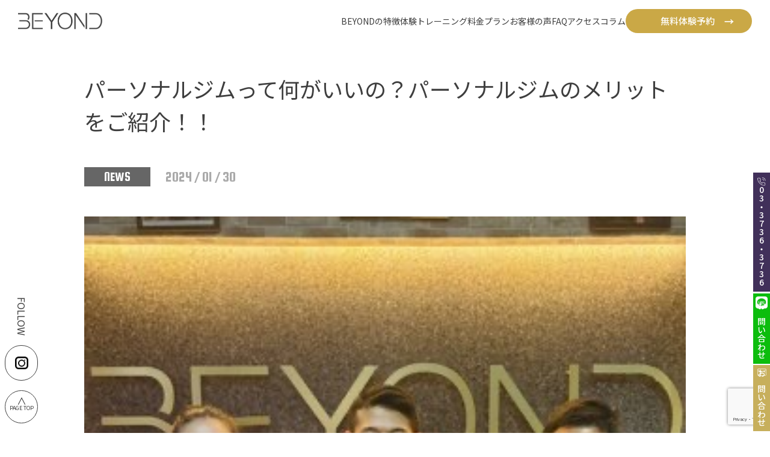

--- FILE ---
content_type: text/html; charset=UTF-8
request_url: https://beyond-kamata.com/news/2024/3985/
body_size: 20814
content:
<html lang="ja">

<head>
<!-- Google Tag Manager -->
<script>(function(w,d,s,l,i){w[l]=w[l]||[];w[l].push({'gtm.start':
new Date().getTime(),event:'gtm.js'});var f=d.getElementsByTagName(s)[0],
j=d.createElement(s),dl=l!='dataLayer'?'&l='+l:'';j.async=true;j.src=
'https://www.googletagmanager.com/gtm.js?id='+i+dl;f.parentNode.insertBefore(j,f);
})(window,document,'script','dataLayer','GTM-P89P6DZX');</script>
<!-- End Google Tag Manager -->
	
  <meta charset="UTF-8">
  <meta name="viewport" content="width=device-width, initial-scale=1.0">

  <meta name="description" content="糖質制限をしないダイエット法・ボディメイク術を身につけたい方に向けたパーソナルジムです。無料カウンセリング、体験トレーニング受付中です！" />
  <!-- ogp -->
  <meta property="og:url" content="" />
  <meta property="og:type" content="website" />
  <meta property="og:title" content="パーソナルジムって何がいいの？パーソナルジムのメリットをご紹介！！" />
  <meta property="og:site_name" content="パーソナルジムって何がいいの？パーソナルジムのメリットをご紹介！！" />
  <meta property="og:image" content="" />
  <meta property="og:description" content="糖質制限をしないダイエット法・ボディメイク術を身につけたい方に向けたパーソナルジムです。無料カウンセリング、体験トレーニング受付中です！" />

  <meta name="format-detection" content="telephone=no" />

  <!-- favicon -->
  <link rel="icon" href="https://beyond-kamata.com/wp/wp-content/themes/beyond/img/favicon.webp">

  <link rel="stylesheet" href="https://beyond-kamata.com/wp/wp-content/themes/beyond/src/css/style.css">
  <title>パーソナルジムって何がいいの？パーソナルジムのメリットをご紹介！！</title>

  <link rel="preconnect" href="https://fonts.googleapis.com">
  <link rel="preconnect" href="https://fonts.gstatic.com" crossorigin>
  <link href="https://fonts.googleapis.com/css2?family=Noto+Sans+JP:wght@100..900&family=Shippori+Mincho&display=swap"
    rel="stylesheet">
	
	<link rel="icon" type="image/png" href="https://beyond-kamata.com/wp/wp-content/themes/beyond/assets/icon/favicon.png" sizes="48x48">
<link href="https://beyond-kamata.com/wp/wp-content/themes/beyond/assets/css/common.css" rel="stylesheet" type="text/css">
<link href="https://beyond-kamata.com/wp/wp-content/themes/beyond/assets/css/plugin/slick.css" rel="stylesheet" type="text/css">
<!-- ご希望の日時選択ライブラリここから -->
<link rel="stylesheet" href="https://beyond-kamata.com/wp/wp-content/themes/beyond/mailform/css/jquery.datetimepicker.css" />
<!-- ご希望の日時選択ライブラリここまで -->

<!-- font -->
<link href="https://fonts.googleapis.com/css?family=Noto+Sans+JP:400,700|Roboto:400,500|Squada+One&display=swap" rel="stylesheet">
<!-- _font -->

<style>
/* ==========================
	エディター ブロックCSS 
 ========================== */
/* リストブロック */
#newsArticlePage .inner > article .articleInner .wp-block-list {
  margin-top: 2em;
}
#newsArticlePage .inner > article .articleInner .wp-block-list li {
  font-size: 18px;
  line-height: 1.8em;
  text-indent:-1em;
  margin-left:1em;
  margin-bottom:0.5em;
}
#newsArticlePage .inner > article .articleInner .wp-block-list li:before {
  content:"・";
  font-size:inherit;
}
@media screen and (max-width: 768px) {
  #newsArticlePage .inner > article .articleInner .wp-block-list li {
    font-size: 13px;
  }
}

/* 画像ブロック（キャプション調整） */
.wp-block-image .aligncenter > .wp-element-caption {
	text-align:center;
}
.wp-block-image .alignright > .wp-element-caption {
	text-align:right;
}
@media screen and (max-width: 768px) {
  .wp-block-image .wp-element-caption {
    font-size:12px;
  }
}
</style>
<script src="//ajax.googleapis.com/ajax/libs/jquery/1.12.2/jquery.min.js"></script>
<script src="https://beyond-kamata.com/wp/wp-content/themes/beyond/assets/js/jquery.easing.1.3.js" type="text/javascript"></script>
<script src="https://beyond-kamata.com/wp/wp-content/themes/beyond/assets/js/common.js" type="text/javascript"></script>
<script src="https://beyond-kamata.com/wp/wp-content/themes/beyond/assets/js/respon.js" type="text/javascript"></script>
<script src="https://beyond-kamata.com/wp/wp-content/themes/beyond/assets/js/plugin/slick.js" type="text/javascript"></script>

  <!-- <link rel="stylesheet" href="https://use.typekit.net/itw6exr.css"> -->
  <style>
    @import url("https://use.typekit.net/itw6exr.css");
  </style>

  <link rel="stylesheet" href="https://cdn.jsdelivr.net/npm/swiper@11/swiper-bundle.min.css" />
  <script src="https://cdn.jsdelivr.net/npm/swiper@11/swiper-bundle.min.js"></script>


  <!-- jQuery ui -->
  <link rel="stylesheet" href="https://cdnjs.cloudflare.com/ajax/libs/jqueryui/1.13.2/themes/base/jquery-ui.min.css" />

  <!-- jQuery -->
  <script src="https://code.jquery.com/jquery-3.4.1.min.js"
  integrity="sha256-CSXorXvZcTkaix6Yvo6HppcZGetbYMGWSFlBw8HfCJo=" crossorigin="anonymous"></script>

  <script src="https://cdnjs.cloudflare.com/ajax/libs/jqueryui/1.13.2/jquery-ui.min.js"></script>

  <meta name='robots' content='max-image-preview:large' />
<link rel='dns-prefetch' href='//www.google.com' />
<link rel='dns-prefetch' href='//www.googletagmanager.com' />
<link rel="alternate" type="application/rss+xml" title="BEYOND 蒲田店 &raquo; パーソナルジムって何がいいの？パーソナルジムのメリットをご紹介！！ のコメントのフィード" href="https://beyond-kamata.com/news/2024/3985/feed/" />
<script type="text/javascript">
/* <![CDATA[ */
window._wpemojiSettings = {"baseUrl":"https:\/\/s.w.org\/images\/core\/emoji\/14.0.0\/72x72\/","ext":".png","svgUrl":"https:\/\/s.w.org\/images\/core\/emoji\/14.0.0\/svg\/","svgExt":".svg","source":{"concatemoji":"https:\/\/beyond-kamata.com\/wp\/wp-includes\/js\/wp-emoji-release.min.js?ver=6.4.7"}};
/*! This file is auto-generated */
!function(i,n){var o,s,e;function c(e){try{var t={supportTests:e,timestamp:(new Date).valueOf()};sessionStorage.setItem(o,JSON.stringify(t))}catch(e){}}function p(e,t,n){e.clearRect(0,0,e.canvas.width,e.canvas.height),e.fillText(t,0,0);var t=new Uint32Array(e.getImageData(0,0,e.canvas.width,e.canvas.height).data),r=(e.clearRect(0,0,e.canvas.width,e.canvas.height),e.fillText(n,0,0),new Uint32Array(e.getImageData(0,0,e.canvas.width,e.canvas.height).data));return t.every(function(e,t){return e===r[t]})}function u(e,t,n){switch(t){case"flag":return n(e,"\ud83c\udff3\ufe0f\u200d\u26a7\ufe0f","\ud83c\udff3\ufe0f\u200b\u26a7\ufe0f")?!1:!n(e,"\ud83c\uddfa\ud83c\uddf3","\ud83c\uddfa\u200b\ud83c\uddf3")&&!n(e,"\ud83c\udff4\udb40\udc67\udb40\udc62\udb40\udc65\udb40\udc6e\udb40\udc67\udb40\udc7f","\ud83c\udff4\u200b\udb40\udc67\u200b\udb40\udc62\u200b\udb40\udc65\u200b\udb40\udc6e\u200b\udb40\udc67\u200b\udb40\udc7f");case"emoji":return!n(e,"\ud83e\udef1\ud83c\udffb\u200d\ud83e\udef2\ud83c\udfff","\ud83e\udef1\ud83c\udffb\u200b\ud83e\udef2\ud83c\udfff")}return!1}function f(e,t,n){var r="undefined"!=typeof WorkerGlobalScope&&self instanceof WorkerGlobalScope?new OffscreenCanvas(300,150):i.createElement("canvas"),a=r.getContext("2d",{willReadFrequently:!0}),o=(a.textBaseline="top",a.font="600 32px Arial",{});return e.forEach(function(e){o[e]=t(a,e,n)}),o}function t(e){var t=i.createElement("script");t.src=e,t.defer=!0,i.head.appendChild(t)}"undefined"!=typeof Promise&&(o="wpEmojiSettingsSupports",s=["flag","emoji"],n.supports={everything:!0,everythingExceptFlag:!0},e=new Promise(function(e){i.addEventListener("DOMContentLoaded",e,{once:!0})}),new Promise(function(t){var n=function(){try{var e=JSON.parse(sessionStorage.getItem(o));if("object"==typeof e&&"number"==typeof e.timestamp&&(new Date).valueOf()<e.timestamp+604800&&"object"==typeof e.supportTests)return e.supportTests}catch(e){}return null}();if(!n){if("undefined"!=typeof Worker&&"undefined"!=typeof OffscreenCanvas&&"undefined"!=typeof URL&&URL.createObjectURL&&"undefined"!=typeof Blob)try{var e="postMessage("+f.toString()+"("+[JSON.stringify(s),u.toString(),p.toString()].join(",")+"));",r=new Blob([e],{type:"text/javascript"}),a=new Worker(URL.createObjectURL(r),{name:"wpTestEmojiSupports"});return void(a.onmessage=function(e){c(n=e.data),a.terminate(),t(n)})}catch(e){}c(n=f(s,u,p))}t(n)}).then(function(e){for(var t in e)n.supports[t]=e[t],n.supports.everything=n.supports.everything&&n.supports[t],"flag"!==t&&(n.supports.everythingExceptFlag=n.supports.everythingExceptFlag&&n.supports[t]);n.supports.everythingExceptFlag=n.supports.everythingExceptFlag&&!n.supports.flag,n.DOMReady=!1,n.readyCallback=function(){n.DOMReady=!0}}).then(function(){return e}).then(function(){var e;n.supports.everything||(n.readyCallback(),(e=n.source||{}).concatemoji?t(e.concatemoji):e.wpemoji&&e.twemoji&&(t(e.twemoji),t(e.wpemoji)))}))}((window,document),window._wpemojiSettings);
/* ]]> */
</script>
<style id='wp-emoji-styles-inline-css' type='text/css'>

	img.wp-smiley, img.emoji {
		display: inline !important;
		border: none !important;
		box-shadow: none !important;
		height: 1em !important;
		width: 1em !important;
		margin: 0 0.07em !important;
		vertical-align: -0.1em !important;
		background: none !important;
		padding: 0 !important;
	}
</style>
<link rel='stylesheet' id='wp-block-library-css' href='https://beyond-kamata.com/wp/wp-includes/css/dist/block-library/style.min.css?ver=6.4.7' type='text/css' media='all' />
<link rel='stylesheet' id='liquid-block-speech-css' href='https://beyond-kamata.com/wp/wp-content/plugins/liquid-speech-balloon/css/block.css?ver=6.4.7' type='text/css' media='all' />
<style id='classic-theme-styles-inline-css' type='text/css'>
/*! This file is auto-generated */
.wp-block-button__link{color:#fff;background-color:#32373c;border-radius:9999px;box-shadow:none;text-decoration:none;padding:calc(.667em + 2px) calc(1.333em + 2px);font-size:1.125em}.wp-block-file__button{background:#32373c;color:#fff;text-decoration:none}
</style>
<style id='global-styles-inline-css' type='text/css'>
body{--wp--preset--color--black: #000000;--wp--preset--color--cyan-bluish-gray: #abb8c3;--wp--preset--color--white: #ffffff;--wp--preset--color--pale-pink: #f78da7;--wp--preset--color--vivid-red: #cf2e2e;--wp--preset--color--luminous-vivid-orange: #ff6900;--wp--preset--color--luminous-vivid-amber: #fcb900;--wp--preset--color--light-green-cyan: #7bdcb5;--wp--preset--color--vivid-green-cyan: #00d084;--wp--preset--color--pale-cyan-blue: #8ed1fc;--wp--preset--color--vivid-cyan-blue: #0693e3;--wp--preset--color--vivid-purple: #9b51e0;--wp--preset--gradient--vivid-cyan-blue-to-vivid-purple: linear-gradient(135deg,rgba(6,147,227,1) 0%,rgb(155,81,224) 100%);--wp--preset--gradient--light-green-cyan-to-vivid-green-cyan: linear-gradient(135deg,rgb(122,220,180) 0%,rgb(0,208,130) 100%);--wp--preset--gradient--luminous-vivid-amber-to-luminous-vivid-orange: linear-gradient(135deg,rgba(252,185,0,1) 0%,rgba(255,105,0,1) 100%);--wp--preset--gradient--luminous-vivid-orange-to-vivid-red: linear-gradient(135deg,rgba(255,105,0,1) 0%,rgb(207,46,46) 100%);--wp--preset--gradient--very-light-gray-to-cyan-bluish-gray: linear-gradient(135deg,rgb(238,238,238) 0%,rgb(169,184,195) 100%);--wp--preset--gradient--cool-to-warm-spectrum: linear-gradient(135deg,rgb(74,234,220) 0%,rgb(151,120,209) 20%,rgb(207,42,186) 40%,rgb(238,44,130) 60%,rgb(251,105,98) 80%,rgb(254,248,76) 100%);--wp--preset--gradient--blush-light-purple: linear-gradient(135deg,rgb(255,206,236) 0%,rgb(152,150,240) 100%);--wp--preset--gradient--blush-bordeaux: linear-gradient(135deg,rgb(254,205,165) 0%,rgb(254,45,45) 50%,rgb(107,0,62) 100%);--wp--preset--gradient--luminous-dusk: linear-gradient(135deg,rgb(255,203,112) 0%,rgb(199,81,192) 50%,rgb(65,88,208) 100%);--wp--preset--gradient--pale-ocean: linear-gradient(135deg,rgb(255,245,203) 0%,rgb(182,227,212) 50%,rgb(51,167,181) 100%);--wp--preset--gradient--electric-grass: linear-gradient(135deg,rgb(202,248,128) 0%,rgb(113,206,126) 100%);--wp--preset--gradient--midnight: linear-gradient(135deg,rgb(2,3,129) 0%,rgb(40,116,252) 100%);--wp--preset--font-size--small: 13px;--wp--preset--font-size--medium: 20px;--wp--preset--font-size--large: 36px;--wp--preset--font-size--x-large: 42px;--wp--preset--spacing--20: 0.44rem;--wp--preset--spacing--30: 0.67rem;--wp--preset--spacing--40: 1rem;--wp--preset--spacing--50: 1.5rem;--wp--preset--spacing--60: 2.25rem;--wp--preset--spacing--70: 3.38rem;--wp--preset--spacing--80: 5.06rem;--wp--preset--shadow--natural: 6px 6px 9px rgba(0, 0, 0, 0.2);--wp--preset--shadow--deep: 12px 12px 50px rgba(0, 0, 0, 0.4);--wp--preset--shadow--sharp: 6px 6px 0px rgba(0, 0, 0, 0.2);--wp--preset--shadow--outlined: 6px 6px 0px -3px rgba(255, 255, 255, 1), 6px 6px rgba(0, 0, 0, 1);--wp--preset--shadow--crisp: 6px 6px 0px rgba(0, 0, 0, 1);}:where(.is-layout-flex){gap: 0.5em;}:where(.is-layout-grid){gap: 0.5em;}body .is-layout-flow > .alignleft{float: left;margin-inline-start: 0;margin-inline-end: 2em;}body .is-layout-flow > .alignright{float: right;margin-inline-start: 2em;margin-inline-end: 0;}body .is-layout-flow > .aligncenter{margin-left: auto !important;margin-right: auto !important;}body .is-layout-constrained > .alignleft{float: left;margin-inline-start: 0;margin-inline-end: 2em;}body .is-layout-constrained > .alignright{float: right;margin-inline-start: 2em;margin-inline-end: 0;}body .is-layout-constrained > .aligncenter{margin-left: auto !important;margin-right: auto !important;}body .is-layout-constrained > :where(:not(.alignleft):not(.alignright):not(.alignfull)){max-width: var(--wp--style--global--content-size);margin-left: auto !important;margin-right: auto !important;}body .is-layout-constrained > .alignwide{max-width: var(--wp--style--global--wide-size);}body .is-layout-flex{display: flex;}body .is-layout-flex{flex-wrap: wrap;align-items: center;}body .is-layout-flex > *{margin: 0;}body .is-layout-grid{display: grid;}body .is-layout-grid > *{margin: 0;}:where(.wp-block-columns.is-layout-flex){gap: 2em;}:where(.wp-block-columns.is-layout-grid){gap: 2em;}:where(.wp-block-post-template.is-layout-flex){gap: 1.25em;}:where(.wp-block-post-template.is-layout-grid){gap: 1.25em;}.has-black-color{color: var(--wp--preset--color--black) !important;}.has-cyan-bluish-gray-color{color: var(--wp--preset--color--cyan-bluish-gray) !important;}.has-white-color{color: var(--wp--preset--color--white) !important;}.has-pale-pink-color{color: var(--wp--preset--color--pale-pink) !important;}.has-vivid-red-color{color: var(--wp--preset--color--vivid-red) !important;}.has-luminous-vivid-orange-color{color: var(--wp--preset--color--luminous-vivid-orange) !important;}.has-luminous-vivid-amber-color{color: var(--wp--preset--color--luminous-vivid-amber) !important;}.has-light-green-cyan-color{color: var(--wp--preset--color--light-green-cyan) !important;}.has-vivid-green-cyan-color{color: var(--wp--preset--color--vivid-green-cyan) !important;}.has-pale-cyan-blue-color{color: var(--wp--preset--color--pale-cyan-blue) !important;}.has-vivid-cyan-blue-color{color: var(--wp--preset--color--vivid-cyan-blue) !important;}.has-vivid-purple-color{color: var(--wp--preset--color--vivid-purple) !important;}.has-black-background-color{background-color: var(--wp--preset--color--black) !important;}.has-cyan-bluish-gray-background-color{background-color: var(--wp--preset--color--cyan-bluish-gray) !important;}.has-white-background-color{background-color: var(--wp--preset--color--white) !important;}.has-pale-pink-background-color{background-color: var(--wp--preset--color--pale-pink) !important;}.has-vivid-red-background-color{background-color: var(--wp--preset--color--vivid-red) !important;}.has-luminous-vivid-orange-background-color{background-color: var(--wp--preset--color--luminous-vivid-orange) !important;}.has-luminous-vivid-amber-background-color{background-color: var(--wp--preset--color--luminous-vivid-amber) !important;}.has-light-green-cyan-background-color{background-color: var(--wp--preset--color--light-green-cyan) !important;}.has-vivid-green-cyan-background-color{background-color: var(--wp--preset--color--vivid-green-cyan) !important;}.has-pale-cyan-blue-background-color{background-color: var(--wp--preset--color--pale-cyan-blue) !important;}.has-vivid-cyan-blue-background-color{background-color: var(--wp--preset--color--vivid-cyan-blue) !important;}.has-vivid-purple-background-color{background-color: var(--wp--preset--color--vivid-purple) !important;}.has-black-border-color{border-color: var(--wp--preset--color--black) !important;}.has-cyan-bluish-gray-border-color{border-color: var(--wp--preset--color--cyan-bluish-gray) !important;}.has-white-border-color{border-color: var(--wp--preset--color--white) !important;}.has-pale-pink-border-color{border-color: var(--wp--preset--color--pale-pink) !important;}.has-vivid-red-border-color{border-color: var(--wp--preset--color--vivid-red) !important;}.has-luminous-vivid-orange-border-color{border-color: var(--wp--preset--color--luminous-vivid-orange) !important;}.has-luminous-vivid-amber-border-color{border-color: var(--wp--preset--color--luminous-vivid-amber) !important;}.has-light-green-cyan-border-color{border-color: var(--wp--preset--color--light-green-cyan) !important;}.has-vivid-green-cyan-border-color{border-color: var(--wp--preset--color--vivid-green-cyan) !important;}.has-pale-cyan-blue-border-color{border-color: var(--wp--preset--color--pale-cyan-blue) !important;}.has-vivid-cyan-blue-border-color{border-color: var(--wp--preset--color--vivid-cyan-blue) !important;}.has-vivid-purple-border-color{border-color: var(--wp--preset--color--vivid-purple) !important;}.has-vivid-cyan-blue-to-vivid-purple-gradient-background{background: var(--wp--preset--gradient--vivid-cyan-blue-to-vivid-purple) !important;}.has-light-green-cyan-to-vivid-green-cyan-gradient-background{background: var(--wp--preset--gradient--light-green-cyan-to-vivid-green-cyan) !important;}.has-luminous-vivid-amber-to-luminous-vivid-orange-gradient-background{background: var(--wp--preset--gradient--luminous-vivid-amber-to-luminous-vivid-orange) !important;}.has-luminous-vivid-orange-to-vivid-red-gradient-background{background: var(--wp--preset--gradient--luminous-vivid-orange-to-vivid-red) !important;}.has-very-light-gray-to-cyan-bluish-gray-gradient-background{background: var(--wp--preset--gradient--very-light-gray-to-cyan-bluish-gray) !important;}.has-cool-to-warm-spectrum-gradient-background{background: var(--wp--preset--gradient--cool-to-warm-spectrum) !important;}.has-blush-light-purple-gradient-background{background: var(--wp--preset--gradient--blush-light-purple) !important;}.has-blush-bordeaux-gradient-background{background: var(--wp--preset--gradient--blush-bordeaux) !important;}.has-luminous-dusk-gradient-background{background: var(--wp--preset--gradient--luminous-dusk) !important;}.has-pale-ocean-gradient-background{background: var(--wp--preset--gradient--pale-ocean) !important;}.has-electric-grass-gradient-background{background: var(--wp--preset--gradient--electric-grass) !important;}.has-midnight-gradient-background{background: var(--wp--preset--gradient--midnight) !important;}.has-small-font-size{font-size: var(--wp--preset--font-size--small) !important;}.has-medium-font-size{font-size: var(--wp--preset--font-size--medium) !important;}.has-large-font-size{font-size: var(--wp--preset--font-size--large) !important;}.has-x-large-font-size{font-size: var(--wp--preset--font-size--x-large) !important;}
.wp-block-navigation a:where(:not(.wp-element-button)){color: inherit;}
:where(.wp-block-post-template.is-layout-flex){gap: 1.25em;}:where(.wp-block-post-template.is-layout-grid){gap: 1.25em;}
:where(.wp-block-columns.is-layout-flex){gap: 2em;}:where(.wp-block-columns.is-layout-grid){gap: 2em;}
.wp-block-pullquote{font-size: 1.5em;line-height: 1.6;}
</style>
<link rel='stylesheet' id='contact-form-7-css' href='https://beyond-kamata.com/wp/wp-content/plugins/contact-form-7/includes/css/styles.css?ver=5.9.6' type='text/css' media='all' />
<link rel='stylesheet' id='toc-screen-css' href='https://beyond-kamata.com/wp/wp-content/plugins/table-of-contents-plus/screen.min.css?ver=2309' type='text/css' media='all' />
<link rel='stylesheet' id='wpcf7-redirect-script-frontend-css' href='https://beyond-kamata.com/wp/wp-content/plugins/wpcf7-redirect/build/css/wpcf7-redirect-frontend.min.css?ver=1.1' type='text/css' media='all' />
<link rel='stylesheet' id='theme-style-css' href='https://beyond-kamata.com/wp/wp-content/themes/beyond/src/css/style.css?ver=6.4.7' type='text/css' media='all' />
<link rel='stylesheet' id='yarpp-thumbnails-css' href='https://beyond-kamata.com/wp/wp-content/plugins/yet-another-related-posts-plugin/style/styles_thumbnails.css?ver=5.30.10' type='text/css' media='all' />
<style id='yarpp-thumbnails-inline-css' type='text/css'>
.yarpp-thumbnails-horizontal .yarpp-thumbnail {width: 160px;height: 200px;margin: 5px;margin-left: 0px;}.yarpp-thumbnail > img, .yarpp-thumbnail-default {width: 150px;height: 150px;margin: 5px;}.yarpp-thumbnails-horizontal .yarpp-thumbnail-title {margin: 7px;margin-top: 0px;width: 150px;}.yarpp-thumbnail-default > img {min-height: 150px;min-width: 150px;}
</style>
<link rel='stylesheet' id='jquery-ui-smoothness-css' href='https://beyond-kamata.com/wp/wp-content/plugins/contact-form-7/includes/js/jquery-ui/themes/smoothness/jquery-ui.min.css?ver=1.12.1' type='text/css' media='screen' />
<script type="text/javascript" src="https://beyond-kamata.com/wp/wp-includes/js/jquery/jquery.min.js?ver=3.7.1" id="jquery-core-js"></script>
<script type="text/javascript" async='async' src="https://beyond-kamata.com/wp/wp-includes/js/jquery/jquery-migrate.min.js?ver=3.4.1" id="jquery-migrate-js"></script>

<!-- Site Kit によって追加された Google タグ（gtag.js）スニペット -->

<!-- Google アナリティクス スニペット (Site Kit が追加) -->
<script type="text/javascript" async='async' src="https://www.googletagmanager.com/gtag/js?id=GT-NGJHP857" id="google_gtagjs-js" async></script>
<script type="text/javascript" id="google_gtagjs-js-after">
/* <![CDATA[ */
window.dataLayer = window.dataLayer || [];function gtag(){dataLayer.push(arguments);}
gtag("set","linker",{"domains":["beyond-kamata.com"]});
gtag("js", new Date());
gtag("set", "developer_id.dZTNiMT", true);
gtag("config", "GT-NGJHP857");
 window._googlesitekit = window._googlesitekit || {}; window._googlesitekit.throttledEvents = []; window._googlesitekit.gtagEvent = (name, data) => { var key = JSON.stringify( { name, data } ); if ( !! window._googlesitekit.throttledEvents[ key ] ) { return; } window._googlesitekit.throttledEvents[ key ] = true; setTimeout( () => { delete window._googlesitekit.throttledEvents[ key ]; }, 5 ); gtag( "event", name, { ...data, event_source: "site-kit" } ); } 
/* ]]> */
</script>

<!-- Site Kit によって追加された終了 Google タグ（gtag.js）スニペット -->
<link rel="https://api.w.org/" href="https://beyond-kamata.com/wp-json/" /><link rel="alternate" type="application/json" href="https://beyond-kamata.com/wp-json/wp/v2/posts/3985" /><link rel="EditURI" type="application/rsd+xml" title="RSD" href="https://beyond-kamata.com/wp/xmlrpc.php?rsd" />
<meta name="generator" content="WordPress 6.4.7" />
<link rel="canonical" href="https://beyond-kamata.com/news/2024/3985/" />
<link rel='shortlink' href='https://beyond-kamata.com/?p=3985' />
<link rel="alternate" type="application/json+oembed" href="https://beyond-kamata.com/wp-json/oembed/1.0/embed?url=https%3A%2F%2Fbeyond-kamata.com%2Fnews%2F2024%2F3985%2F" />
<link rel="alternate" type="text/xml+oembed" href="https://beyond-kamata.com/wp-json/oembed/1.0/embed?url=https%3A%2F%2Fbeyond-kamata.com%2Fnews%2F2024%2F3985%2F&#038;format=xml" />
<meta name="generator" content="Site Kit by Google 1.147.0" /><!-- Markup (JSON-LD) structured in schema.org ver.4.8.1 START -->
<script type="application/ld+json">
{
    "@context": "https://schema.org",
    "@type": "BreadcrumbList",
    "itemListElement": [
        {
            "@type": "ListItem",
            "position": 1,
            "item": {
                "@id": "https://beyond-kamata.com",
                "name": "トップページ"
            }
        },
        {
            "@type": "ListItem",
            "position": 2,
            "item": {
                "@id": "https://beyond-kamata.com/category/news/",
                "name": "NEWS"
            }
        }
    ]
}
</script>
<!-- Markup (JSON-LD) structured in schema.org END -->
<meta name="google-site-verification" content="RHK2dJBtU2f2Q6-IlkhdB2wkOSKrPzFPn9dUjhPvFLE"><meta name="redi-version" content="1.2.1" />		<style type="text/css" id="wp-custom-css">
			.pageContents {
    padding-top: 120px;
}

.bef-aft_img_allow{
	width: 20px !important;
}

.bef-aft_img_right{
	width: 188px;
}

.award_label_right{
	width:155px;
	max-width: 100%;
}

@media (max-width: 768px){
	.award_label_right{
		width:182px;
	}

}

.voice_item_star{
	width:128px;
	
}

.support_bottom_img{
	top: 8vw;
}

.trainer-modal {
    position: fixed;
    width: 100%;
    height: 100%;
    top: 0;
    left: 0;
    z-index: 22000;
    background: #fff;
    display: flex;
    flex-direction: column;
    align-items: center;
    justify-content: center;
			z-index: -1;
			opacity: 0;
			visibility: hidden;
}

.js-modal-open{
	 z-index: 8;
  opacity: 1;
  visibility: visible;
}

.trainer-modal-inner {
    width: 1180px;
    max-width: 100%;
    margin: 0 auto;
    padding: 0 16px;
    position: relative;
}

.trainer-modal-close {
    position: absolute;
    right: 0;
    top: 0px;
}

.trainer-modal-close-btn {
    position: relative;
    width: 64px;
    height: 64px;
}

.trainer-modal-close-btn span {
    position: absolute;
    top: 50%;
    width: 100%;
    height: 1px;
    background: #000;
}

.trainer-modal-close-btn .bar1 {
    transform: rotate(45deg);
}

.trainer-modal-close-btn .bar2 {
    transform: rotate(-45deg);
}

.trainer-modal-contents {
    display: flex;
    align-items: center;
}

.trainer-modal-contents__left {
    width: 400px;
    max-width: 100%;
}

.trainer-modal-image {
    max-width: 100%;
    width: 400px;
    margin-bottom: 24px;
}

.trainer-modal-sns {
    width: 35px;
    margin: 0 auto;
}

.trainer-modal-contents__right {
    width: calc(100% - 400px);
    padding-left: 80px;
	padding-right: 80px;

}

.trainer-modal-name h4 {
    color: #CAA846;
    font-size: 30px;
    margin-bottom: 24px;
}

.trainer-modal-text {
    line-height: 2;
    margin-bottom: 24px;
	max-height: 320px;
	overflow: auto;
}


.trainer-modal-list h5 {
    font-size: 18px;
    font-weight: bold;
    margin-bottom: 12px;
}

.trainer-modal-list ul li {
    font-size: 15px;
}

.intro_trainer_item{
	margin: 0 auto;
}

@media (max-width: 1080px) {
    .trainer-modal-contents__left {
        width: 320px;
    }


    .trainer-modal-contents__right {
        width: calc(100% - 320px);
        padding-left: 40px;
    }

}

@media (max-width: 768px) {
    .trainer-modal {
        padding-top: 80px;
        padding-bottom: 40px;
        display: block;
    }

    .trainer-modal-close {
        position: absolute;
        right: 32px;
        top: 0px;
    }


    .trainer-modal-image {
        width: 200px;
        margin: 0 auto 24px;
    }


    .trainer-modal-close-btn {
        width: 32px;
        height: 32px;
    }

    .trainer-modal-contents {
        flex-direction: column;
        justify-content: center;
        gap: 48px;
    }

    .trainer-modal-contents__left {
        width: 320px;
    }

    .trainer-modal-contents__right {
        width: 100%;
        height: 240px;
        overflow: auto;
			padding-bottom: 80px;
			padding-right: 0;
    }

    .trainer-modal-text {
        line-height: 1.4;
        font-size: 14px;
    }

    .trainer-modal-list h5 {
        font-size: 16px;
        font-weight: bold;
        margin-bottom: 12px;
    }

    .trainer-modal-list ul li {
        font-size: 14px;
    }

    .trainer-modal-name h4 {
        color: #CAA846;
        font-size: 24px;
        margin-bottom: 16px;
    }


}


.fv_txt_top{
	animation: none; 
	border-right: 0;
}

@media (max-width: 560px) {
	.swiper-trainer {
        height: 260px;
    }
}

.trainer-modal-list{
	padding: 4px 0 12px;
}

.intro_trainer_btn{
	cursor: pointer;
}

    

/* @media screen and (max-width: 600px) {
    .fv {
        background-image: url(http://homepagetest.net/beyond-kawasaki/wp-content/uploads/2024/06/IMG_8932.webp);
        background-size: 100% 100%;
        background-position: center;
        height: 168vw;
    }
} */		</style>
		<noscript><style id="rocket-lazyload-nojs-css">.rll-youtube-player, [data-lazy-src]{display:none !important;}</style></noscript><style id="wpforms-css-vars-root">
				:root {
					--wpforms-field-border-radius: 3px;
--wpforms-field-border-style: solid;
--wpforms-field-border-size: 1px;
--wpforms-field-background-color: #ffffff;
--wpforms-field-border-color: rgba( 0, 0, 0, 0.25 );
--wpforms-field-border-color-spare: rgba( 0, 0, 0, 0.25 );
--wpforms-field-text-color: rgba( 0, 0, 0, 0.7 );
--wpforms-field-menu-color: #ffffff;
--wpforms-label-color: rgba( 0, 0, 0, 0.85 );
--wpforms-label-sublabel-color: rgba( 0, 0, 0, 0.55 );
--wpforms-label-error-color: #d63637;
--wpforms-button-border-radius: 3px;
--wpforms-button-border-style: none;
--wpforms-button-border-size: 1px;
--wpforms-button-background-color: #066aab;
--wpforms-button-border-color: #066aab;
--wpforms-button-text-color: #ffffff;
--wpforms-page-break-color: #066aab;
--wpforms-background-image: none;
--wpforms-background-position: center center;
--wpforms-background-repeat: no-repeat;
--wpforms-background-size: cover;
--wpforms-background-width: 100px;
--wpforms-background-height: 100px;
--wpforms-background-color: rgba( 0, 0, 0, 0 );
--wpforms-background-url: none;
--wpforms-container-padding: 0px;
--wpforms-container-border-style: none;
--wpforms-container-border-width: 1px;
--wpforms-container-border-color: #000000;
--wpforms-container-border-radius: 3px;
--wpforms-field-size-input-height: 43px;
--wpforms-field-size-input-spacing: 15px;
--wpforms-field-size-font-size: 16px;
--wpforms-field-size-line-height: 19px;
--wpforms-field-size-padding-h: 14px;
--wpforms-field-size-checkbox-size: 16px;
--wpforms-field-size-sublabel-spacing: 5px;
--wpforms-field-size-icon-size: 1;
--wpforms-label-size-font-size: 16px;
--wpforms-label-size-line-height: 19px;
--wpforms-label-size-sublabel-font-size: 14px;
--wpforms-label-size-sublabel-line-height: 17px;
--wpforms-button-size-font-size: 17px;
--wpforms-button-size-height: 41px;
--wpforms-button-size-padding-h: 15px;
--wpforms-button-size-margin-top: 10px;
--wpforms-container-shadow-size-box-shadow: none;

				}
			</style></head>

<body>
<!-- Google Tag Manager (noscript) -->
<noscript><iframe src="https://www.googletagmanager.com/ns.html?id=GTM-M9SH8VPS"
height="0" width="0" style="display:none;visibility:hidden"></iframe></noscript>
<!-- End Google Tag Manager (noscript) -->

    <header class="header">
    <div id="mask" class="mask">
      <ul class="header_link">
        <li><a href="https://beyond-kamata.com/#point">BEYONDの特徴</a></li>
        <li><a href="https://beyond-kamata.com/#campaign">体験トレーニング</a></li>
        <li><a href="https://beyond-kamata.com/#plan">料金プラン</a></li>
        <li><a href="https://beyond-kamata.com/#voice">お客様の声</a></li>
        <li><a href="https://beyond-kamata.com/#faq">FAQ</a></li>
        <li><a href="https://beyond-kamata.com/#access">アクセス</a></li>
        
                  <li><a href="https://beyond-kamata.com/news">コラム</a></li>
                
      </ul>
      <div class="mask_cta_btn">
        <a href="#contact"><span>簡単30秒! 無料体験予約</span></a>
      </div>
      <div class="mask_tel_btn">
        <a href="tel:03-3736-3736">
          <img src="data:image/svg+xml,%3Csvg%20xmlns='http://www.w3.org/2000/svg'%20viewBox='0%200%200%200'%3E%3C/svg%3E" alt="電話" data-lazy-src="https://beyond-kamata.com/wp/wp-content/themes/beyond/img/tell_icon.webp"><noscript><img src="https://beyond-kamata.com/wp/wp-content/themes/beyond/img/tell_icon.webp" alt="電話"></noscript>
          <span>03-3736-3736</span>
        </a>
      </div>
    </div>
    <div class="header_content">
      <a href="https://beyond-kamata.com/" class="logo_link">
        <h1 class="header_logo"><img src="data:image/svg+xml,%3Csvg%20xmlns='http://www.w3.org/2000/svg'%20viewBox='0%200%200%200'%3E%3C/svg%3E" alt="蒲田のパーソナルジム｜【公式】BEYOND蒲田店" data-lazy-src="https://beyond-kamata.com/wp/wp-content/themes/beyond/img/logo.webp"><noscript><img src="https://beyond-kamata.com/wp/wp-content/themes/beyond/img/logo.webp" alt="蒲田のパーソナルジム｜【公式】BEYOND蒲田店"></noscript></h1>
      </a>
      <div class="header_right">
        <ul class="header_links">
          <li><a href="https://beyond-kamata.com/#point">BEYONDの特徴</a></li>
          <li><a href="https://beyond-kamata.com/#campaign">体験トレーニング</a></li>
          <li><a href="https://beyond-kamata.com/#plan">料金プラン</a></li>
          <li><a href="https://beyond-kamata.com/#voice">お客様の声</a></li>
          <li><a href="https://beyond-kamata.com/#faq">FAQ</a></li>
          <li><a href="https://beyond-kamata.com/#access">アクセス</a></li>
          
                      <li><a href="https://beyond-kamata.com/news">コラム</a></li>
                    
        </ul>
        <div class="header_cta_btn">
          <a href="#contact">
            <span class="header_cta_btn_txt">無料体験予約</span>
          </a>
        </div>
      </div>
      <div class="header_sns_link">
                <a href="https://www.instagram.com/beyond_kamata/" target="_blank">
          <img src="data:image/svg+xml,%3Csvg%20xmlns='http://www.w3.org/2000/svg'%20viewBox='0%200%200%200'%3E%3C/svg%3E" alt="インスタグラム" data-lazy-src="https://beyond-kamata.com/wp/wp-content/themes/beyond/img/insta_icon.webp"><noscript><img src="https://beyond-kamata.com/wp/wp-content/themes/beyond/img/insta_icon.webp" alt="インスタグラム"></noscript>
        </a>
                                      </div>
    </div>
    <div class="header_hamburger_menu">
      <div class="toggle_btn">
        <span></span>
        <span></span>
        <span></span>
      </div>
    </div>
  </header>
                <main>
            <div id="newsArticlePage" class="pageContents">
                <div class="inner">
                    <article>
                        <h1 class="articleTtl">パーソナルジムって何がいいの？パーソナルジムのメリットをご紹介！！</h1>
                        <div class="articleInfo">
                            <p class="categoryTag">NEWS</p>
                            <p class="date">2024 / 01 / 30</p>
                        </div>
                                                <p class="eyecatch"><img src="data:image/svg+xml,%3Csvg%20xmlns='http://www.w3.org/2000/svg'%20viewBox='0%200%200%200'%3E%3C/svg%3E" alt="" data-lazy-src="https://beyond-kamata.com/wp/wp-content/uploads/2024/01/0_IMG_6992.jpg"><noscript><img src="https://beyond-kamata.com/wp/wp-content/uploads/2024/01/0_IMG_6992.jpg" alt=""></noscript></p>
                                                <div class="articleInner">
                            <p class="post-modified-info">最終更新日：2024年2月22日 </p>
<p>昨今人気が高まっている『パーソナルトレーニング』</p>



<p>みなさんの身近な方で通われている方も多いのではないでしょうか？</p>



<p>「ここ最近パーソナルジムをよく見かけるけど何がいいの？」</p>



<p>「BEYONDって聞いたことはあるけど何がいいの？」</p>



<p>そんな疑問を抱いたことが１度はあるかなと思います☺️</p>



<p>今回はそんなパーソナルジムのメリットをかつてパーソナルジムに通っていた僕がお伝えさせていただきます💪</p>



<div id="toc_container" class="toc_light_blue no_bullets"><p class="toc_title">Contents</p><ul class="toc_list"><li><a href="#1">1.パーソナルジムのメリット〜トレーニング編〜</a><ul><li><a href="#11">1.1自分に合ったトレーニングメニューを行うことができる✨</a></li><li><a href="#12">1.2トレーニングフォームをチェックしてもらえる✅</a></li><li><a href="#13">1.3モチベーションを保ちやすい🔥</a></li><li><a href="#14">1.4マシン・トレーナーを独り占めできる😚</a></li></ul></li><li><a href="#2">2.パーソナルジムのメリット〜食事編〜</a><ul><li><a href="#21">2.1トレーナーが大会出場者！！増量も減量も得意分野👍</a></li><li><a href="#22">2.2いつどんな栄養素を摂ればいいのかがわかる🥗</a></li><li><a href="#23">2.3無理のない食事管理🍽️</a></li></ul></li><li><a href="#3">3.パーソナルジムのメリット〜私生活編〜</a><ul><li><a href="#31">3.1心身の健康向上😁</a></li><li><a href="#32">3.2ストレス発散‼️</a></li><li><a href="#33">3.3新たなコミュニティの形成😊</a></li></ul></li><li><a href="#4BEYOND">4.パーソナルジムBEYOND蒲田店のメリット</a><ul><li><a href="#41">4.1トレーナーが大会出場者！➕トレーナー資格保持者！</a></li><li><a href="#42">4.2想像を超えるボディメイク✨</a></li><li><a href="#43">4.3開放感のある内装</a></li></ul></li><li><a href="#i">今回の著者</a></li><li><a href="#i-2">アクセス方法</a></li></ul></div>
<h2 class="wp-block-heading"><span id="1"><mark style="background-color:#0693e3" class="has-inline-color">1.パーソナルジムのメリット〜トレーニング編〜</mark></span></h2>



<figure class="wp-block-image size-full"><img fetchpriority="high" decoding="async" width="275" height="183" src="data:image/svg+xml,%3Csvg%20xmlns='http://www.w3.org/2000/svg'%20viewBox='0%200%20275%20183'%3E%3C/svg%3E" alt="" class="wp-image-4042" data-lazy-src="https://beyond-kamata.com/wp/wp-content/uploads/2024/01/筋トレ.jpg"/><noscript><img fetchpriority="high" decoding="async" width="275" height="183" src="https://beyond-kamata.com/wp/wp-content/uploads/2024/01/筋トレ.jpg" alt="" class="wp-image-4042"/></noscript></figure>



<h3 class="wp-block-heading"><span id="11"><mark style="background-color:#fcb900" class="has-inline-color has-black-color">1.1</mark><mark style="background-color:#fcb900" class="has-inline-color">自分に合ったトレーニングメニューを行うことができる✨</mark></span></h3>



<p>パーソナルトレーニングでは、最初に細かなカウンセリングを行います😊</p>



<p>体型や姿勢の悩み、理想の身体、普段の運動レベル、過去の運動習慣などなどお客様の過去、現在、未来についてのヒアリングを行います✨</p>



<p>同じ『ダイエット』という目的でも、なりたい身体や理想像は皆さま違うものです</p>



<p>そのため、お客様の現在までを知り、理想の未来に向かって行けるようトレーニングメニューを構成していきます😁</p>



<p>お客様それぞれの姿勢、体重重心の癖、性別や体型、体力レベル、目的によって、トレーニング内容が変わってきます</p>



<p>パーソナルジムBEYOND蒲田店では、専門知識を持ったトレーナーがお客様一人ひとりの目標・目的に合った、トレーニングメニューを構成しご指導させていただきます💪</p>



<h3 class="wp-block-heading"><span id="12"><mark style="background-color:#fcb900" class="has-inline-color">1.2トレーニングフォームをチェックしてもらえる✅</mark></span></h3>



<p>パーソナルジムBEYOND蒲田店では、ウォーミングアップからトレーニングまでをトレーナー指導のもと行えるので、運動未経験の人でも安心して行うことができます</p>



<p>トレーニング未経験だと『これって合っているの？』</p>



<p>『このトレーニングってどこに効いているの？』と疑問に思うことが多いですよね・・・😭</p>



<p>トレーニングはやればいいというものではありません・・・💦</p>



<p>大切なのは『正しいフォームで正しい対象筋肉に刺激を入れる』ことです🔥</p>



<p>無闇矢鱈にトレーニングを行っても身体の変化はなかなか感じることができず、逆に怪我のリスクが高くなります</p>



<p>パーソナルジムトレーニングでは、フォームのチェックをするだけでなく、正しいフォームを身につけられるのがメリットです☺️</p>



<p>トレーニング初心者や経験が浅い人こそ、パーソナルトレーニングがうってつけです</p>



<p>BEYOND蒲田店では、正しいフォームを習得するためのサポートをさせていただきます</p>



<p>正しいフォームが身につけば、自分でセルフトレーニングを行うこともできます</p>



<p>トレーニング経験がある方でも『このフォームって正しいのかな？』</p>



<p>『トレーニングしていても筋肉がついている感じがしないな・・・』</p>



<p>と思われている方もぜひBEYOND蒲田店にいらしてください🔥</p>



<p>フォームエラーやより効かせるためのフォーム修正を解剖学的な視点から行なっていきます</p>



<p>運動未経験の方にも運動経験者の方にもおすすめジムとなっています✨</p>



<h3 class="wp-block-heading"><span id="13"><mark style="background-color:#fcb900" class="has-inline-color">1.3モチベーションを保ちやすい🔥</mark></span></h3>



<figure class="wp-block-image size-full"><img decoding="async" width="275" height="183" src="data:image/svg+xml,%3Csvg%20xmlns='http://www.w3.org/2000/svg'%20viewBox='0%200%20275%20183'%3E%3C/svg%3E" alt="" class="wp-image-4043" data-lazy-src="https://beyond-kamata.com/wp/wp-content/uploads/2024/01/達成感.jpg"/><noscript><img decoding="async" width="275" height="183" src="https://beyond-kamata.com/wp/wp-content/uploads/2024/01/達成感.jpg" alt="" class="wp-image-4043"/></noscript></figure>



<p>トレーニングを行っていく上で、とても重要で難しいのがモチベーション管理です🥹</p>



<p>自分だけだと妥協してしまう場面でもBEYOND蒲田店ではトレーナーがモチベーションの管理を行っていきます💪</p>



<p>自分で決めたことを守るのは結構難しいですよね😭</p>



<p>中々1人では保ちにくいモチベーションもトレーナーがサポートします</p>



<p>BEYOND蒲田店では『楽しくトレーニングを行う』ことをモットーとしております😊</p>



<p>楽しくないことを継続することって難しいですよね・・・</p>



<p>継続的にトレーニングを行うためにもトレーニングを楽しんでいきましょう</p>



<p>個別のサポートと目標設定によりお客様のモチベーション維持のサポートをさせていただきます</p>



<p>トレーナーがお客様の進捗状況を管理し適宜測定やヒヤリングを行い、フィードバックを提供していきます</p>



<p>お客様の現在の状況、仕事やプライベートの忙しさなどをトレーニングごとに把握しメンタル的なサポートを行っていきます</p>



<p>今までの生活に新たにトレーニング習慣を取り入れていくことに最初はストレスを感じるかもしれません</p>



<p>トレーニングによって身体を鍛えていきますので、きついと感じたり挫けそうになる時もあります</p>



<p>そんな時にトレーナーが近くで励ましたり、できるためのサポートをさせていただきます💪</p>



<p>継続できるようにモチベーションを高めていくのもトレーナーの役割です🔥</p>



<h3 class="wp-block-heading"><span id="14"><mark style="background-color:#fcb900" class="has-inline-color">1.4マシン・トレーナーを独り占めできる😚</mark></span></h3>



<p>一般的なスポーツジムでは、マシンを使いたいと思っても、誰かが使用中であれば使うことができません・・・😭</p>



<p>また『マッチョの目線が気になって・・・』とやりたい種目や回数ができずにトレーニングを終了させた経験がある方もいらっしゃるかな？と思います🥹</p>



<p>しかしBEYOND蒲田店では、時間やマッチョの視線を気にせずマシンを使用することができます😎</p>



<p>効率的にトレーニングを行いたい方にとってマシンが空くまでの待ち時間はもったいないですよね・・・</p>



<p>またフィットネスクラブにもトレーナーが在住されているところもありますが、マンツーマンでトレーニングを見てくれるわけではないです・・・</p>



<p>BEYOND蒲田店ではトレーナーがマンツーマンでトレーニング指導にあたります✨</p>



<p>トレーナーがマンツーマンでつくので、わからないことや不安なことをその場ですぐに解決することができます😎</p>



<p>わからないまま不安なままトレーニングすることがなくなります☺️</p>



<p>それにより理想の身体に向かって突き進むことができます💪</p>



<h2 class="wp-block-heading"><span id="2"><mark style="background-color:#0693e3" class="has-inline-color">2.パーソナルジムのメリット〜食事編〜</mark></span></h2>



<figure class="wp-block-image size-full"><img decoding="async" width="275" height="183" src="data:image/svg+xml,%3Csvg%20xmlns='http://www.w3.org/2000/svg'%20viewBox='0%200%20275%20183'%3E%3C/svg%3E" alt="" class="wp-image-4044" data-lazy-src="https://beyond-kamata.com/wp/wp-content/uploads/2024/01/筋トレ食事.jpg"/><noscript><img decoding="async" width="275" height="183" src="https://beyond-kamata.com/wp/wp-content/uploads/2024/01/筋トレ食事.jpg" alt="" class="wp-image-4044"/></noscript></figure>



<h3 class="wp-block-heading"><span id="21"><mark style="background-color:#fcb900" class="has-inline-color">2.1トレーナーが大会出場者！！増量も減量も得意分野👍</mark></span></h3>



<p>BEYOND蒲田店のトレーナーはボディコンテスト出場者です💪</p>



<p>ボディコンテスト出場のために増量も減量も経験しています</p>



<p>栄養学の知識だけでなく実体験をもとにアドバイスを行うことができます</p>



<p>ボディメイクは食事と運動どちらも大切になります</p>



<p>ダイエット＝食事制限</p>



<p>と思われる方が多いですが、BEYOND蒲田店では食事制限は行いません</p>



<p>食事制限ではなく食事管理をしていきます</p>



<p>『ダイエット中は甘いもの禁止！！』</p>



<p>ではなく『ダイエット中でも食べられる甘いもの』をアドバイスさせていただきます</p>



<p>『よしダイエットするぞ！！今日から甘いものは一切食べない！！』</p>



<p>これも素晴らしい考えだと思います</p>



<p>しかし我慢しているといつか爆発してしまい『あーあ、食べちゃった・・・もうダイエット失敗だ・・・』</p>



<p>と思ってしまいダイエットが続かなくなってしまいます・・・</p>



<p>ボディメイクは短距離走ではなく持久走です</p>



<p>ストレスフリーな食生活で理想の身体を手にいれるサポートをさせていただきます</p>



<p></p>



<h3 class="wp-block-heading"><span id="22"><mark style="background-color:#fcb900" class="has-inline-color">2.2</mark><mark style="background-color:#fcb900" class="has-inline-color has-black-color">いつどんな栄養素を摂ればいいのかがわかる🥗</mark></span></h3>



<p>ボディメイクにおいて食事が大事！！</p>



<p>これはみなさんなんとなくわかるかなと思います</p>



<p>ではなぜ食事が大事なのか？</p>



<p>どんな食事を摂ればいいのか？</p>



<p>とりあえずマッチョはプロテイン飲んでるからプロテイン飲んでおけばいいのか？</p>



<p>どんな栄養素がなぜ必要なのかをどのタイミングで摂るのが効果的なのかを根拠に基づいてアドバイスさせていただきます😊</p>



<p>一言に『食事』と言っても奥深いのです</p>



<p>そして本当の意味での『食事』を理解しないと身体はなかなか変わらないのです・・・🥹</p>



<p>BEYOND蒲田店ではお客様一人ひとりのライフスタイルや嗜好品に合わせて食事のアドバイスをさせていただきます</p>



<p>例えば仕事が忙しくて分食するのが難しい・・・🥹</p>



<p>という方に「筋肉を守るために３〜４食に分けて頑張って食べてください！」</p>



<p>といったようなアドバイスはいたしません😎</p>



<p>今の生活でできる食事のアドバイスをしていきます</p>



<p>ボディメイク成功のカギはストレスを溜めないことです🔑</p>



<p>ストレスを感じながらやっていても楽しくないし何より継続できません😭</p>



<p>『楽しいから続けられる』ようサポートさせていただきます💪</p>



<h3 class="wp-block-heading"><span id="23"><mark style="background-color:#fcb900" class="has-inline-color">2.3無理のない食事管理🍽️</mark></span></h3>



<p>BEYOND蒲田店では無理なく、健康的に痩せられます😊</p>



<p>ダイエットの食事管理と聞くと、糖質制限を想像される方が多いかなと思います</p>



<p>糖質はダイエットの敵と思われがちですが、正しく摂取すればダイエットの味方となってくれます</p>



<p>日本人は糖質を食べる食生活で育ってきているので、糖質を完全にカットするのは難しいです</p>



<p>継続できず、リバウンドにつながってしまいます</p>



<p>せっかく頑張って痩せたのにリバウンドしてしまっては勿体無いです🥹</p>



<p>ここで大切になってくるのは糖質をなぜ摂るのか、いつ摂るのか、どんな糖質を摂るのかです</p>



<p>これらを判断するには経験と知識が必要ですが、BEYONDでは食事管理にて指導させていただきます✨</p>



<p>糖質を正しく摂取する食事方法は、一生の財産となります☺️</p>



<p>ぜひBEYONDで一生分の知識を身につけてください😊</p>



<h2 class="wp-block-heading"><span id="3"><mark style="background-color:#0693e3" class="has-inline-color">3.パーソナルジムのメリット〜私生活編〜</mark></span></h2>



<figure class="wp-block-image size-full"><img loading="lazy" decoding="async" width="284" height="177" src="data:image/svg+xml,%3Csvg%20xmlns='http://www.w3.org/2000/svg'%20viewBox='0%200%20284%20177'%3E%3C/svg%3E" alt="" class="wp-image-4045" data-lazy-src="https://beyond-kamata.com/wp/wp-content/uploads/2024/01/メリット.png"/><noscript><img loading="lazy" decoding="async" width="284" height="177" src="https://beyond-kamata.com/wp/wp-content/uploads/2024/01/メリット.png" alt="" class="wp-image-4045"/></noscript></figure>



<h3 class="wp-block-heading"><span id="31"><mark style="background-color:#fcb900" class="has-inline-color">3.1</mark><mark style="background-color:#fcb900" class="has-inline-color has-black-color">心身の健康向上😁</mark></span></h3>



<p>『筋トレって身体鍛えるだけでしょ？』</p>



<p>と思っているそこのあなた！！</p>



<p>実は筋トレによって心まで変化してしまうのです🔥</p>



<p>『いやいや、そんなことないでしょ』</p>



<p>と思われましたか？</p>



<p>これは本当なんです😎</p>



<p>僕自身トレーニングを始めたことで身体だけでなく、内面（メンタル）も大きく変化しました</p>



<p>それはなぜか・・・を説明していきますね</p>



<p>筋トレによって心まで変化する理由は、さまざまな脳内ホルモンが分泌されるためです</p>



<p>具体的には、ドーパミン、セロトニン、テストステロンなどが分泌されます</p>



<p>例えば、セロトニンには気分を高揚させる効果があり、セロトニンには競争心を高める効果があります🔥</p>



<p>失敗を恐れずに行動し、何らかの成果を得られればさらなる向上心が生まれる脳内ホルモンです💪</p>



<p>成果を積み上げていくと、自信がつくようになります😁</p>



<p>この自信は簡単に崩れることなく、メンタルを支えてくれるものとなるでしょう☺️</p>



<p>トレーニングを行うことで得られる心身面メリットは大きく３つあります💪</p>



<p>1つ目は自信を持てることです😎</p>



<p>筋トレをすると筋肉が強化され、理想の体に近づいていきます</p>



<p>それがきっかけとなり、自分に自信を持てるようになるでしょう</p>



<p>自信がつけば、失敗を恐れないようになるため、新たなチャレンジも可能になります</p>



<p>2つ目はやる気が出ることです🔥</p>



<p>筋トレをすることで分泌されるテストステロンの効果によって、やる気が出るようになります</p>



<p>何事にもモチベーションが上がらないとお悩みの方は、筋トレを始めてみると良いでしょう</p>



<p>3つ目は幸せを感じられることです😊</p>



<p>筋トレをすると、幸せホルモンとも呼ばれるセロトニンが分泌されます</p>



<p>幸せを感じられるようになり、感情をうまくコントロールしやすくなります</p>



<p>その結果、ストレスを感じることが少なくなり、安定した精神状態を維持できるようになるのです👍</p>



<h3 class="wp-block-heading"><span id="32"><mark style="background-color:#fcb900" class="has-inline-color">3.2ストレス発散‼️</mark></span></h3>



<figure class="wp-block-image size-full"><img loading="lazy" decoding="async" width="259" height="194" src="data:image/svg+xml,%3Csvg%20xmlns='http://www.w3.org/2000/svg'%20viewBox='0%200%20259%20194'%3E%3C/svg%3E" alt="" class="wp-image-4046" data-lazy-src="https://beyond-kamata.com/wp/wp-content/uploads/2024/01/メンタル落ち込む.jpg"/><noscript><img loading="lazy" decoding="async" width="259" height="194" src="https://beyond-kamata.com/wp/wp-content/uploads/2024/01/メンタル落ち込む.jpg" alt="" class="wp-image-4046"/></noscript></figure>



<p>多様化した現代社会での中でストレスを抱える人口が激増しています💦</p>



<p>ストレスも長期にわたると精神障害の発症を招く可能性が指摘されており、心身の健康の維持・増進は重要課題となっています😭</p>



<p>筋トレに取り組むことで疲労感と達成感を感じられます☺️</p>



<p>この疲労感と達成感がストレス発散につながるのです🔥</p>



<p>また、筋トレに取り組んでいる際は他のことを忘れやすくなります☺️</p>



<p>夢中になって取り組むことでストレスから解放されるでしょう✨</p>



<p>そんな重要課題を解決してくれる筋トレって最高ですね💪</p>



<h3 class="wp-block-heading"><span id="33"><mark style="background-color:#fcb900" class="has-inline-color">3.3新たなコミュニティの形成😊</mark></span></h3>



<figure class="wp-block-image size-full"><img loading="lazy" decoding="async" width="291" height="173" src="data:image/svg+xml,%3Csvg%20xmlns='http://www.w3.org/2000/svg'%20viewBox='0%200%20291%20173'%3E%3C/svg%3E" alt="" class="wp-image-4047" data-lazy-src="https://beyond-kamata.com/wp/wp-content/uploads/2024/01/コミュニティ.jpg"/><noscript><img loading="lazy" decoding="async" width="291" height="173" src="https://beyond-kamata.com/wp/wp-content/uploads/2024/01/コミュニティ.jpg" alt="" class="wp-image-4047"/></noscript></figure>



<p>フィットネスジムでのトレーニングは1人で黙々とやる一般的です</p>



<p>BEYOND蒲田店では他のお客様との交流機会も作っていこうと計画中です😎</p>



<p>トレーニングや運動といった共通点があると会話も弾むものです✨</p>



<p>また一緒に目標に向かって頑張っている仲間の存在もとても大きいです</p>



<p>普段のパーソナルトレーニングではトレーナーとマンツーマンでしっかりトレーニング、交流会で会員様同士が繋がる機会も設けていきたいと考えております🎵</p>



<p>新たな友達を作りながら共に目標に向かうコミュニティの形成ができるのもBEYONDのメリットです</p>



<h2 class="wp-block-heading"><span id="4BEYOND"><mark style="background-color:#0693e3" class="has-inline-color">4.パーソナルジムBEYOND蒲田店のメリット</mark></span></h2>



<figure class="wp-block-image size-large"><img loading="lazy" decoding="async" width="1024" height="1024" src="data:image/svg+xml,%3Csvg%20xmlns='http://www.w3.org/2000/svg'%20viewBox='0%200%201024%201024'%3E%3C/svg%3E" alt="" class="wp-image-4048" data-lazy-srcset="https://beyond-kamata.com/wp/wp-content/uploads/2024/01/IMG_6858-1024x1024.jpg 1024w, https://beyond-kamata.com/wp/wp-content/uploads/2024/01/IMG_6858-300x300.jpg 300w, https://beyond-kamata.com/wp/wp-content/uploads/2024/01/IMG_6858-150x150.jpg 150w, https://beyond-kamata.com/wp/wp-content/uploads/2024/01/IMG_6858-768x768.jpg 768w, https://beyond-kamata.com/wp/wp-content/uploads/2024/01/IMG_6858.jpg 1280w" data-lazy-sizes="(max-width: 1024px) 100vw, 1024px" data-lazy-src="https://beyond-kamata.com/wp/wp-content/uploads/2024/01/IMG_6858-1024x1024.jpg" /><noscript><img loading="lazy" decoding="async" width="1024" height="1024" src="https://beyond-kamata.com/wp/wp-content/uploads/2024/01/IMG_6858-1024x1024.jpg" alt="" class="wp-image-4048" srcset="https://beyond-kamata.com/wp/wp-content/uploads/2024/01/IMG_6858-1024x1024.jpg 1024w, https://beyond-kamata.com/wp/wp-content/uploads/2024/01/IMG_6858-300x300.jpg 300w, https://beyond-kamata.com/wp/wp-content/uploads/2024/01/IMG_6858-150x150.jpg 150w, https://beyond-kamata.com/wp/wp-content/uploads/2024/01/IMG_6858-768x768.jpg 768w, https://beyond-kamata.com/wp/wp-content/uploads/2024/01/IMG_6858.jpg 1280w" sizes="(max-width: 1024px) 100vw, 1024px" /></noscript></figure>



<h3 class="wp-block-heading"><span id="41"><mark style="background-color:#fcb900" class="has-inline-color">4.1トレーナーが大会出場者！➕トレーナー資格保持者！</mark></span></h3>



<p>BE YOND蒲田店のトレーナーはボディコンテスト出場者、トレーナー資格保持者です💪</p>



<p>そのため、専門的な知識はもちろん実体験をもとにしたサポートも行うことができます</p>



<p>ボディメイクの大変さ、楽しさには人一倍寄り添える自信があります</p>



<p>自分たちも経験しているからこそのアドバイスが行えます</p>



<p>また『パーソナルトレーナー』という仕事につくのに特別な資格はございません</p>



<p>つまり誰でも『パーソナルトレーナー』と名乗ることができます💦</p>



<p>誰でも名乗れるからこそ、トレーナーの質が大切になってきます</p>



<p>BEYONDではトレーナー資格保有者が多数おり、正しい知識と確かな技術力で皆様の目標達成のサポートをさせていただいております🔥</p>



<h3 class="wp-block-heading"><span id="42"><mark style="background-color:#fcb900" class="has-inline-color">4.2想像を超えるボディメイク✨</mark></span></h3>



<p>BEYONDでは、痩せることはもちろんのこと、痩せたその先にある『カッコイイ身体、美しい身体』を実現するパーソナルジムです😁</p>



<p>これまで数々のお客様の『期待を超えるボディメイク』を実現しております</p>



<p>ぜひBEYONDで『自分史上最高の身体』を手に入れてください😊</p>



<h3 class="wp-block-heading"><span id="43"><mark style="background-color:#fcb900" class="has-inline-color">4.3開放感のある内装</mark></span></h3>



<p>美しい身体を作る場所は美しくあって欲しいのもです☺️</p>



<p>BEYONDでは開放感と清潔感のある内装でお客様をお待ちしております</p>



<p>妥協のないトレーニング設備でお客様の目標達成のサポートをさせていただきます</p>



<p>洗練されたシンプルだけど上品な内装はお客様から好評をいただいております😁</p>



<h2 class="wp-block-heading"><span id="i"><span data-color="#25dd79" style="background: #25dd79;" class="has-highlight-color"><mark style="background-color:#0693e3" class="has-inline-color">今回の著者</mark></span></span></h2>



<figure class="wp-block-image size-large"><img loading="lazy" decoding="async" width="1024" height="1024" src="data:image/svg+xml,%3Csvg%20xmlns='http://www.w3.org/2000/svg'%20viewBox='0%200%201024%201024'%3E%3C/svg%3E" alt="" class="wp-image-4049" data-lazy-srcset="https://beyond-kamata.com/wp/wp-content/uploads/2024/01/IMG_5003-1024x1024.jpg 1024w, https://beyond-kamata.com/wp/wp-content/uploads/2024/01/IMG_5003-300x300.jpg 300w, https://beyond-kamata.com/wp/wp-content/uploads/2024/01/IMG_5003-150x150.jpg 150w, https://beyond-kamata.com/wp/wp-content/uploads/2024/01/IMG_5003-768x768.jpg 768w, https://beyond-kamata.com/wp/wp-content/uploads/2024/01/IMG_5003.jpg 1280w" data-lazy-sizes="(max-width: 1024px) 100vw, 1024px" data-lazy-src="https://beyond-kamata.com/wp/wp-content/uploads/2024/01/IMG_5003-1024x1024.jpg" /><noscript><img loading="lazy" decoding="async" width="1024" height="1024" src="https://beyond-kamata.com/wp/wp-content/uploads/2024/01/IMG_5003-1024x1024.jpg" alt="" class="wp-image-4049" srcset="https://beyond-kamata.com/wp/wp-content/uploads/2024/01/IMG_5003-1024x1024.jpg 1024w, https://beyond-kamata.com/wp/wp-content/uploads/2024/01/IMG_5003-300x300.jpg 300w, https://beyond-kamata.com/wp/wp-content/uploads/2024/01/IMG_5003-150x150.jpg 150w, https://beyond-kamata.com/wp/wp-content/uploads/2024/01/IMG_5003-768x768.jpg 768w, https://beyond-kamata.com/wp/wp-content/uploads/2024/01/IMG_5003.jpg 1280w" sizes="(max-width: 1024px) 100vw, 1024px" /></noscript></figure>



<p>川戸　優希（カワト　ユウキ）</p>



<p>趣味：EXILE　TRIBEのLIVEへ行くこと、旅行</p>



<p>保有資格：看護師国家資格、NSCA-CPT</p>



<p>脂肪を落としたい！筋肉をつけたい！<br>引き締めたい！姿勢改善したい！<br>どんな目的にもBEYONDは対応いたします<br>ダイエットしたい、蒲田でパーソナルジムを探している方は<br>是非BEYONDへ</p>



<p>ページ右側にあるお問い合わせボタンからお気軽にお問い合わせください☎️</p>



<p>青色は電話でのお問い合わせ📞</p>



<p>緑色はLINEでのお問い合わせ📱</p>



<p>赤色メールでのお問い合わせ📨</p>



<h2 class="wp-block-heading"><span id="i-2"><mark style="background-color:#0693e3" class="has-inline-color">アクセス方法</mark></span></h2>



<p><strong>【</strong>&nbsp;BEYOND(ビヨンド)蒲田店&nbsp;<strong>】</strong><br><br>📮&nbsp;住所&nbsp;👟<br>東京都大田区西蒲田７-67-14 SANKOビル3階</p>



<p>⭐️&nbsp;LINE ID&nbsp;：222jwuck&nbsp;⭐️</p>



<p>■蒲田駅アクセス🚃<br>JR京浜東北線🚇　蒲田駅　</p>



<p>東急多摩川線🚇　蒲田駅</p>



<p>東急池上線🚇　　蒲田駅　</p>



<p>京浜急行🚇　京急蒲田駅</p>
<div class='yarpp yarpp-related yarpp-related-website yarpp-related-none yarpp-template-thumbnails'>
<!-- YARPP Thumbnails -->
<h3>関連記事:</h3>
<p>関連記事はありません。</p>
</div>
                        </div>
                    </article>
                    <div class="share">
                        <p class="shareTxt">＼この記事をシェアする／</p>
                        <div class="addToAny dspPc">
                            <!-- AddToAny BEGIN -->
                            <div class="a2a_kit a2a_kit_size_50 a2a_default_style">
                            <a class="a2a_dd" href="https://www.addtoany.com/share"></a>
                            <a class="a2a_button_facebook"></a>
                            <a class="a2a_button_twitter"></a>
                            <a class="a2a_button_line"></a>
                            </div>
                            <script async src="https://static.addtoany.com/menu/page.js"></script>
                            <!-- AddToAny END -->
                        </div>
                        <div class="addToAny dspSp">
                            <!-- AddToAny BEGIN -->
                            <div class="a2a_kit a2a_kit_size_32 a2a_default_style">
                            <a class="a2a_dd" href="https://www.addtoany.com/share"></a>
                            <a class="a2a_button_facebook"></a>
                            <a class="a2a_button_twitter"></a>
                            <a class="a2a_button_line"></a>
                            </div>
                            <script async src="https://static.addtoany.com/menu/page.js"></script>
                            <!-- AddToAny END -->
                        </div>
                    </div>
                    <p class="btn"><a href="/news/">お知らせ一覧へ戻る</a></p>
                </div>
            </div>
        </main>


        <div class="breadcrumb">
            <div class="inner">
                <ol class="breadcrumbList">
                    <li><a href="/">TOP</a></li>
                    <li><a href="/news/">お知らせ</a></li>
                    <li>パーソナルジムって何がいいの？パーソナルジムのメリットをご紹介！！</li>
                </ol>
            </div>
        </div>

        
  
  
  <footer class="footer">
    <a class="footer_pagetop" href="#">
      <span>∧</span>
      <span>PAGE TOP</span>
    </a>
    <div class="footer_main">
      <div class="footer_main_top">
        <h3><img src="data:image/svg+xml,%3Csvg%20xmlns='http://www.w3.org/2000/svg'%20viewBox='0%200%200%200'%3E%3C/svg%3E" alt="ロゴ" data-lazy-src="https://beyond-kamata.com/wp/wp-content/themes/beyond/img/logo_white.webp"><noscript><img src="https://beyond-kamata.com/wp/wp-content/themes/beyond/img/logo_white.webp" alt="ロゴ"></noscript></h3>
        <div class="footer_main_access">
          <span>BEYOND蒲田店</span>
          <span>〒144-0051 <br class="sp_sm_display"> 東京都大田区西蒲田７丁目６７−１４ SANKOビル 3階</span>
          <span>&#105;&#110;&#102;&#111;-&#107;a&#64;&#98;&#101;yo&#110;d&#45;kam&#97;ta.com</span>
          <span>Tel／<span class="big_txt">03-3736-3736</span></span>
        </div>
      </div>
      <ul class="footer_main_link">
        <li><a href="https://beyond-gym.com/">BEYOND全店総合サイト</a></li>
        <li><a href="https://givetheworld.co.jp/">会社概要</a></li>
        <!--         <li><a href="https://beyond-hiratsuka.com/privacy/">プライバシーポリシー</a></li>
        <li><a href="https://beyond-hiratsuka.com/news/">NEWS&BLOG</a></li> -->
      </ul>
      
                <ul class="footer_main_shop">
      
                              <li><a href="https://beyond-kawasaki.com/" target="_blank">パーソナルジム<span> </span><br class="sp_display">川崎店</a></li>
                                        <li><a href="https://beyond-fujisawa.com/" target="_blank">パーソナルジム<span> </span><br class="sp_display">藤沢店</a></li>
                                        <li><a href="https://beyond-musashikosugi.com/" target="_blank">パーソナルジム<span> </span><br class="sp_display">武蔵小杉店</a></li>
                                        <li><a href="https://beyond-honatsugi.com/" target="_blank">パーソナルジム<span> </span><br class="sp_display">本厚木店</a></li>
                                        <li><a href="https://beyond-tamaplaza.com/" target="_blank">パーソナルジム<span> </span><br class="sp_display">たまプラーザ店</a></li>
                                        <li><a href="https://beyond-shinyokohama.com/" target="_blank">パーソナルジム<span> </span><br class="sp_display">新横浜店</a></li>
                                        <li><a href="https://beyond-kamiooka.com/" target="_blank">パーソナルジム<span> </span><br class="sp_display">上大岡店</a></li>
                                        <li><a href="https://beyond-shonandai.com/" target="_blank">パーソナルジム<span> </span><br class="sp_display">湘南台店</a></li>
                                        <li><a href="https://beyond-totsuka.com/" target="_blank">パーソナルジム<span> </span><br class="sp_display">戸塚店</a></li>
                                        <li><a href="https://beyond-motomachi.com/" target="_blank">パーソナルジム<span> </span><br class="sp_display">横浜元町店</a></li>
                                        <li><a href="https://beyond-mizonokuchi.com/" target="_blank">パーソナルジム<span> </span><br class="sp_display">溝の口店</a></li>
                                        <li><a href="https://beyond-noborito.com/" target="_blank">パーソナルジム<span> </span><br class="sp_display">登戸店</a></li>
                                        <li><a href="https://beyond-tamaplazaannex.com/" target="_blank">パーソナルジム<span> </span><br class="sp_display">たまプラーザANNEX店</a></li>
                                        <li><a href="https://beyond-futamatagawa.com/" target="_blank">パーソナルジム<span> </span><br class="sp_display">二俣川店</a></li>
                                        <li><a href="https://beyond-hiratsuka.com/" target="_blank">パーソナルジム<span> </span><br class="sp_display">平塚店</a></li>
                                        <li><a href="https://beyond-mito.com/" target="_blank">パーソナルジム<span> </span><br class="sp_display">水戸店</a></li>
                                        <li><a href="https://beyond-shinyurigaoka.com/" target="_blank">パーソナルジム<span> </span><br class="sp_display">新百合ヶ丘店</a></li>
                                        <li><a href="https://beyond-kamata.com/" target="_blank">パーソナルジム<span> </span><br class="sp_display">蒲田店</a></li>
                                        <li><a href="https://beyond-yamato.com/" target="_blank">パーソナルジム<span> </span><br class="sp_display">大和店</a></li>
                                        <li><a href="https://beyond-hashimoto.com/" target="_blank">パーソナルジム<span> </span><br class="sp_display">橋本店</a></li>
                          
      </ul>
            
    </div>
    <div class="footer_bottom">
      <small>All Rights Reserved. 2024 BEYOND KAMATA      </small>
    </div>
  </footer>
    
  <section class="cta-fixed cta-fixed_pc">
    <a class="cta-fixed_link cta-fixed_tel" href="tel:03-3736-3736">
      <img src="data:image/svg+xml,%3Csvg%20xmlns='http://www.w3.org/2000/svg'%20viewBox='0%200%200%200'%3E%3C/svg%3E" alt="電話アイコン" data-lazy-src="https://beyond-kamata.com/wp/wp-content/themes/beyond/img/tell_icon.webp"><noscript><img src="https://beyond-kamata.com/wp/wp-content/themes/beyond/img/tell_icon.webp" alt="電話アイコン"></noscript>
      <span>03・3736・3736</span>
    </a>
    <a class="cta-fixed_link cta-fixed_line" href="https://lin.ee/PLfRX2u" target="_blank">
      <img src="data:image/svg+xml,%3Csvg%20xmlns='http://www.w3.org/2000/svg'%20viewBox='0%200%200%200'%3E%3C/svg%3E" alt="LINEアイコン" data-lazy-src="https://beyond-kamata.com/wp/wp-content/themes/beyond/img/line_icon.webp"><noscript><img src="https://beyond-kamata.com/wp/wp-content/themes/beyond/img/line_icon.webp" alt="LINEアイコン"></noscript>
      <span>お問い合わせ</span>
    </a>
    <a class="cta-fixed_link cta-fixed_mail" href="mailto:info-ka@beyond-kamata.com" target="_blank">
      <img src="data:image/svg+xml,%3Csvg%20xmlns='http://www.w3.org/2000/svg'%20viewBox='0%200%200%200'%3E%3C/svg%3E" alt="メールアイコン" data-lazy-src="https://beyond-kamata.com/wp/wp-content/themes/beyond/img/mail_icon.webp"><noscript><img src="https://beyond-kamata.com/wp/wp-content/themes/beyond/img/mail_icon.webp" alt="メールアイコン"></noscript>
      <span>お問い合わせ</span>
    </a>
  </section>

  <section class="cta-fixed cta-fixed_sp">
    <!-- <img class="cta_fixed_top" src="data:image/svg+xml,%3Csvg%20xmlns='http://www.w3.org/2000/svg'%20viewBox='0%200%200%200'%3E%3C/svg%3E" alt="このサイト経由のお問い合わせで" data-lazy-src="https://beyond-kamata.com/wp/wp-content/themes/beyond/img/cta_fixed_top.webp"><noscript><img class="cta_fixed_top" src="https://beyond-kamata.com/wp/wp-content/themes/beyond/img/cta_fixed_top.webp" alt="このサイト経由のお問い合わせで"></noscript>
    <span class="cta-fixed_txt">入会金<span class="big_txt">50,000</span>円が<span class="big_txt"><span class="dots_txt">無料</span>！</span></span> -->
    <span class="cta-fixed_txt"><span class="big_txt">無料カウンセリング実施中！</span></span>
    <div class="cta-fixed_btn">
      <a class="cta-fixed_btn_web" href="https://beyond-kamata.com/#contact">
        <img src="data:image/svg+xml,%3Csvg%20xmlns='http://www.w3.org/2000/svg'%20viewBox='0%200%200%200'%3E%3C/svg%3E" alt="紙飛行機アイコン" data-lazy-src="https://beyond-kamata.com/wp/wp-content/themes/beyond/img/paper_icon.webp"><noscript><img src="https://beyond-kamata.com/wp/wp-content/themes/beyond/img/paper_icon.webp" alt="紙飛行機アイコン"></noscript>
        <span>WEB予約</span>
      </a>
      <a class="cta-fixed_btn_tel" href="tel:03-3736-3736">
        <img src="data:image/svg+xml,%3Csvg%20xmlns='http://www.w3.org/2000/svg'%20viewBox='0%200%200%200'%3E%3C/svg%3E" alt="電話アイコン" data-lazy-src="https://beyond-kamata.com/wp/wp-content/themes/beyond/img/tel_icon_blue.webp"><noscript><img src="https://beyond-kamata.com/wp/wp-content/themes/beyond/img/tel_icon_blue.webp" alt="電話アイコン"></noscript>
        <span>電話予約はこちら</span>
      </a>
    </div>
  </section>
      <section class="sns-fixed">
    <span class="sns-fixed_heading">FOLLOW</span>
    <div class="sns_fixed_link">
            <a href="https://www.instagram.com/beyond_kamata/" target="_blank">
        <img src="data:image/svg+xml,%3Csvg%20xmlns='http://www.w3.org/2000/svg'%20viewBox='0%200%200%200'%3E%3C/svg%3E" alt="インスタグラム" data-lazy-src="https://beyond-kamata.com/wp/wp-content/themes/beyond/img/insta_icon.webp"><noscript><img src="https://beyond-kamata.com/wp/wp-content/themes/beyond/img/insta_icon.webp" alt="インスタグラム"></noscript>
      </a>
                            </div>
    <a class="pagetop" href="#">
      <span class="pagetop_arrow">∧</span>
      <span>PAGE TOP</span>
    </a>
  </section>

  <!-- <script src="https://beyond-kamata.com/wp/wp-content/themes/beyond/js/script.js"></script> -->
  <link rel='stylesheet' id='yarppRelatedCss-css' href='https://beyond-kamata.com/wp/wp-content/plugins/yet-another-related-posts-plugin/style/related.css?ver=5.30.10' type='text/css' media='all' />
<script type="text/javascript" async='async' src="https://beyond-kamata.com/wp/wp-content/plugins/contact-form-7/includes/swv/js/index.js?ver=5.9.6" id="swv-js"></script>
<script type="text/javascript" id="contact-form-7-js-extra">
/* <![CDATA[ */
var wpcf7 = {"api":{"root":"https:\/\/beyond-kamata.com\/wp-json\/","namespace":"contact-form-7\/v1"}};
/* ]]> */
</script>
<script type="text/javascript" async='async' src="https://beyond-kamata.com/wp/wp-content/plugins/contact-form-7/includes/js/index.js?ver=5.9.6" id="contact-form-7-js"></script>
<script type="text/javascript" id="toc-front-js-extra">
/* <![CDATA[ */
var tocplus = {"visibility_show":"show","visibility_hide":"hide","width":"Auto"};
/* ]]> */
</script>
<script type="text/javascript" async='async' src="https://beyond-kamata.com/wp/wp-content/plugins/table-of-contents-plus/front.min.js?ver=2309" id="toc-front-js"></script>
<script type="text/javascript" id="wpcf7-redirect-script-js-extra">
/* <![CDATA[ */
var wpcf7r = {"ajax_url":"https:\/\/beyond-kamata.com\/wp\/wp-admin\/admin-ajax.php"};
/* ]]> */
</script>
<script type="text/javascript" async='async' src="https://beyond-kamata.com/wp/wp-content/plugins/wpcf7-redirect/build/js/wpcf7r-fe.js?ver=1.1" id="wpcf7-redirect-script-js"></script>
<script type="text/javascript" id="google-invisible-recaptcha-js-before">
/* <![CDATA[ */
var renderInvisibleReCaptcha = function() {

    for (var i = 0; i < document.forms.length; ++i) {
        var form = document.forms[i];
        var holder = form.querySelector('.inv-recaptcha-holder');

        if (null === holder) continue;
		holder.innerHTML = '';

         (function(frm){
			var cf7SubmitElm = frm.querySelector('.wpcf7-submit');
            var holderId = grecaptcha.render(holder,{
                'sitekey': '6LeWKYkqAAAAAOtCkC4AKknD2LXohKpBeN7FxclV', 'size': 'invisible', 'badge' : 'bottomright',
                'callback' : function (recaptchaToken) {
					if((null !== cf7SubmitElm) && (typeof jQuery != 'undefined')){jQuery(frm).submit();grecaptcha.reset(holderId);return;}
					 HTMLFormElement.prototype.submit.call(frm);
                },
                'expired-callback' : function(){grecaptcha.reset(holderId);}
            });

			if(null !== cf7SubmitElm && (typeof jQuery != 'undefined') ){
				jQuery(cf7SubmitElm).off('click').on('click', function(clickEvt){
					clickEvt.preventDefault();
					grecaptcha.execute(holderId);
				});
			}
			else
			{
				frm.onsubmit = function (evt){evt.preventDefault();grecaptcha.execute(holderId);};
			}


        })(form);
    }
};
/* ]]> */
</script>
<script type="text/javascript" async='async' async defer src="https://www.google.com/recaptcha/api.js?onload=renderInvisibleReCaptcha&amp;render=explicit" id="google-invisible-recaptcha-js"></script>
<script type="text/javascript" async='async' src="https://beyond-kamata.com/wp/wp-content/themes/beyond/js/script.js?ver=6.4.7" id="theme-script-js"></script>
<script type="text/javascript" async='async' src="https://beyond-kamata.com/wp/wp-includes/js/jquery/ui/core.min.js?ver=1.13.2" id="jquery-ui-core-js"></script>
<script type="text/javascript" async='async' src="https://beyond-kamata.com/wp/wp-includes/js/jquery/ui/datepicker.min.js?ver=1.13.2" id="jquery-ui-datepicker-js"></script>
<script type="text/javascript" id="jquery-ui-datepicker-js-after">
/* <![CDATA[ */
jQuery(function(jQuery){jQuery.datepicker.setDefaults({"closeText":"\u9589\u3058\u308b","currentText":"\u4eca\u65e5","monthNames":["1\u6708","2\u6708","3\u6708","4\u6708","5\u6708","6\u6708","7\u6708","8\u6708","9\u6708","10\u6708","11\u6708","12\u6708"],"monthNamesShort":["1\u6708","2\u6708","3\u6708","4\u6708","5\u6708","6\u6708","7\u6708","8\u6708","9\u6708","10\u6708","11\u6708","12\u6708"],"nextText":"\u6b21","prevText":"\u524d","dayNames":["\u65e5\u66dc\u65e5","\u6708\u66dc\u65e5","\u706b\u66dc\u65e5","\u6c34\u66dc\u65e5","\u6728\u66dc\u65e5","\u91d1\u66dc\u65e5","\u571f\u66dc\u65e5"],"dayNamesShort":["\u65e5","\u6708","\u706b","\u6c34","\u6728","\u91d1","\u571f"],"dayNamesMin":["\u65e5","\u6708","\u706b","\u6c34","\u6728","\u91d1","\u571f"],"dateFormat":"yy\u5e74mm\u6708d\u65e5","firstDay":1,"isRTL":false});});
/* ]]> */
</script>
<script type="text/javascript" async='async' src="https://beyond-kamata.com/wp/wp-content/plugins/contact-form-7/includes/js/html5-fallback.js?ver=5.9.6" id="contact-form-7-html5-fallback-js"></script>
<script type="text/javascript" async='async' src="https://www.google.com/recaptcha/api.js?render=6LeV7TorAAAAAK6NJA4VbU8pEODzI_a1hv_WT32s&amp;ver=3.0" id="google-recaptcha-js"></script>
<script type="text/javascript" async='async' src="https://beyond-kamata.com/wp/wp-includes/js/dist/vendor/wp-polyfill-inert.min.js?ver=3.1.2" id="wp-polyfill-inert-js"></script>
<script type="text/javascript" async='async' src="https://beyond-kamata.com/wp/wp-includes/js/dist/vendor/regenerator-runtime.min.js?ver=0.14.0" id="regenerator-runtime-js"></script>
<script type="text/javascript" async='async' src="https://beyond-kamata.com/wp/wp-includes/js/dist/vendor/wp-polyfill.min.js?ver=3.15.0" id="wp-polyfill-js"></script>
<script type="text/javascript" id="wpcf7-recaptcha-js-extra">
/* <![CDATA[ */
var wpcf7_recaptcha = {"sitekey":"6LeV7TorAAAAAK6NJA4VbU8pEODzI_a1hv_WT32s","actions":{"homepage":"homepage","contactform":"contactform"}};
/* ]]> */
</script>
<script type="text/javascript" async='async' src="https://beyond-kamata.com/wp/wp-content/plugins/contact-form-7/modules/recaptcha/index.js?ver=5.9.6" id="wpcf7-recaptcha-js"></script>
<script type="text/javascript" async='async' src="https://beyond-kamata.com/wp/wp-content/plugins/google-site-kit/dist/assets/js/googlesitekit-events-provider-contact-form-7-21cf1c445673c649970d.js" id="googlesitekit-events-provider-contact-form-7-js" defer></script>
<script type="text/javascript" async='async' src="https://beyond-kamata.com/wp/wp-content/plugins/google-site-kit/dist/assets/js/googlesitekit-events-provider-wpforms-b35450445f9cb0eeb855.js" id="googlesitekit-events-provider-wpforms-js" defer></script>
<script>window.lazyLoadOptions = {
                elements_selector: "img[data-lazy-src],.rocket-lazyload,iframe[data-lazy-src]",
                data_src: "lazy-src",
                data_srcset: "lazy-srcset",
                data_sizes: "lazy-sizes",
                class_loading: "lazyloading",
                class_loaded: "lazyloaded",
                threshold: 300,
                callback_loaded: function(element) {
                    if ( element.tagName === "IFRAME" && element.dataset.rocketLazyload == "fitvidscompatible" ) {
                        if (element.classList.contains("lazyloaded") ) {
                            if (typeof window.jQuery != "undefined") {
                                if (jQuery.fn.fitVids) {
                                    jQuery(element).parent().fitVids();
                                }
                            }
                        }
                    }
                }};
        window.addEventListener('LazyLoad::Initialized', function (e) {
            var lazyLoadInstance = e.detail.instance;

            if (window.MutationObserver) {
                var observer = new MutationObserver(function(mutations) {
                    var image_count = 0;
                    var iframe_count = 0;
                    var rocketlazy_count = 0;

                    mutations.forEach(function(mutation) {
                        for (i = 0; i < mutation.addedNodes.length; i++) {
                            if (typeof mutation.addedNodes[i].getElementsByTagName !== 'function') {
                                return;
                            }

                           if (typeof mutation.addedNodes[i].getElementsByClassName !== 'function') {
                                return;
                            }

                            images = mutation.addedNodes[i].getElementsByTagName('img');
                            is_image = mutation.addedNodes[i].tagName == "IMG";
                            iframes = mutation.addedNodes[i].getElementsByTagName('iframe');
                            is_iframe = mutation.addedNodes[i].tagName == "IFRAME";
                            rocket_lazy = mutation.addedNodes[i].getElementsByClassName('rocket-lazyload');

                            image_count += images.length;
			                iframe_count += iframes.length;
			                rocketlazy_count += rocket_lazy.length;

                            if(is_image){
                                image_count += 1;
                            }

                            if(is_iframe){
                                iframe_count += 1;
                            }
                        }
                    } );

                    if(image_count > 0 || iframe_count > 0 || rocketlazy_count > 0){
                        lazyLoadInstance.update();
                    }
                } );

                var b      = document.getElementsByTagName("body")[0];
                var config = { childList: true, subtree: true };

                observer.observe(b, config);
            }
        }, false);</script><script data-no-minify="1" async src="https://beyond-kamata.com/wp/wp-content/plugins/rocket-lazy-load/assets/js/16.1/lazyload.min.js"></script></body>

</html>

--- FILE ---
content_type: text/html; charset=utf-8
request_url: https://www.google.com/recaptcha/api2/anchor?ar=1&k=6LeV7TorAAAAAK6NJA4VbU8pEODzI_a1hv_WT32s&co=aHR0cHM6Ly9iZXlvbmQta2FtYXRhLmNvbTo0NDM.&hl=en&v=PoyoqOPhxBO7pBk68S4YbpHZ&size=invisible&anchor-ms=20000&execute-ms=30000&cb=u0sekringcdv
body_size: 48534
content:
<!DOCTYPE HTML><html dir="ltr" lang="en"><head><meta http-equiv="Content-Type" content="text/html; charset=UTF-8">
<meta http-equiv="X-UA-Compatible" content="IE=edge">
<title>reCAPTCHA</title>
<style type="text/css">
/* cyrillic-ext */
@font-face {
  font-family: 'Roboto';
  font-style: normal;
  font-weight: 400;
  font-stretch: 100%;
  src: url(//fonts.gstatic.com/s/roboto/v48/KFO7CnqEu92Fr1ME7kSn66aGLdTylUAMa3GUBHMdazTgWw.woff2) format('woff2');
  unicode-range: U+0460-052F, U+1C80-1C8A, U+20B4, U+2DE0-2DFF, U+A640-A69F, U+FE2E-FE2F;
}
/* cyrillic */
@font-face {
  font-family: 'Roboto';
  font-style: normal;
  font-weight: 400;
  font-stretch: 100%;
  src: url(//fonts.gstatic.com/s/roboto/v48/KFO7CnqEu92Fr1ME7kSn66aGLdTylUAMa3iUBHMdazTgWw.woff2) format('woff2');
  unicode-range: U+0301, U+0400-045F, U+0490-0491, U+04B0-04B1, U+2116;
}
/* greek-ext */
@font-face {
  font-family: 'Roboto';
  font-style: normal;
  font-weight: 400;
  font-stretch: 100%;
  src: url(//fonts.gstatic.com/s/roboto/v48/KFO7CnqEu92Fr1ME7kSn66aGLdTylUAMa3CUBHMdazTgWw.woff2) format('woff2');
  unicode-range: U+1F00-1FFF;
}
/* greek */
@font-face {
  font-family: 'Roboto';
  font-style: normal;
  font-weight: 400;
  font-stretch: 100%;
  src: url(//fonts.gstatic.com/s/roboto/v48/KFO7CnqEu92Fr1ME7kSn66aGLdTylUAMa3-UBHMdazTgWw.woff2) format('woff2');
  unicode-range: U+0370-0377, U+037A-037F, U+0384-038A, U+038C, U+038E-03A1, U+03A3-03FF;
}
/* math */
@font-face {
  font-family: 'Roboto';
  font-style: normal;
  font-weight: 400;
  font-stretch: 100%;
  src: url(//fonts.gstatic.com/s/roboto/v48/KFO7CnqEu92Fr1ME7kSn66aGLdTylUAMawCUBHMdazTgWw.woff2) format('woff2');
  unicode-range: U+0302-0303, U+0305, U+0307-0308, U+0310, U+0312, U+0315, U+031A, U+0326-0327, U+032C, U+032F-0330, U+0332-0333, U+0338, U+033A, U+0346, U+034D, U+0391-03A1, U+03A3-03A9, U+03B1-03C9, U+03D1, U+03D5-03D6, U+03F0-03F1, U+03F4-03F5, U+2016-2017, U+2034-2038, U+203C, U+2040, U+2043, U+2047, U+2050, U+2057, U+205F, U+2070-2071, U+2074-208E, U+2090-209C, U+20D0-20DC, U+20E1, U+20E5-20EF, U+2100-2112, U+2114-2115, U+2117-2121, U+2123-214F, U+2190, U+2192, U+2194-21AE, U+21B0-21E5, U+21F1-21F2, U+21F4-2211, U+2213-2214, U+2216-22FF, U+2308-230B, U+2310, U+2319, U+231C-2321, U+2336-237A, U+237C, U+2395, U+239B-23B7, U+23D0, U+23DC-23E1, U+2474-2475, U+25AF, U+25B3, U+25B7, U+25BD, U+25C1, U+25CA, U+25CC, U+25FB, U+266D-266F, U+27C0-27FF, U+2900-2AFF, U+2B0E-2B11, U+2B30-2B4C, U+2BFE, U+3030, U+FF5B, U+FF5D, U+1D400-1D7FF, U+1EE00-1EEFF;
}
/* symbols */
@font-face {
  font-family: 'Roboto';
  font-style: normal;
  font-weight: 400;
  font-stretch: 100%;
  src: url(//fonts.gstatic.com/s/roboto/v48/KFO7CnqEu92Fr1ME7kSn66aGLdTylUAMaxKUBHMdazTgWw.woff2) format('woff2');
  unicode-range: U+0001-000C, U+000E-001F, U+007F-009F, U+20DD-20E0, U+20E2-20E4, U+2150-218F, U+2190, U+2192, U+2194-2199, U+21AF, U+21E6-21F0, U+21F3, U+2218-2219, U+2299, U+22C4-22C6, U+2300-243F, U+2440-244A, U+2460-24FF, U+25A0-27BF, U+2800-28FF, U+2921-2922, U+2981, U+29BF, U+29EB, U+2B00-2BFF, U+4DC0-4DFF, U+FFF9-FFFB, U+10140-1018E, U+10190-1019C, U+101A0, U+101D0-101FD, U+102E0-102FB, U+10E60-10E7E, U+1D2C0-1D2D3, U+1D2E0-1D37F, U+1F000-1F0FF, U+1F100-1F1AD, U+1F1E6-1F1FF, U+1F30D-1F30F, U+1F315, U+1F31C, U+1F31E, U+1F320-1F32C, U+1F336, U+1F378, U+1F37D, U+1F382, U+1F393-1F39F, U+1F3A7-1F3A8, U+1F3AC-1F3AF, U+1F3C2, U+1F3C4-1F3C6, U+1F3CA-1F3CE, U+1F3D4-1F3E0, U+1F3ED, U+1F3F1-1F3F3, U+1F3F5-1F3F7, U+1F408, U+1F415, U+1F41F, U+1F426, U+1F43F, U+1F441-1F442, U+1F444, U+1F446-1F449, U+1F44C-1F44E, U+1F453, U+1F46A, U+1F47D, U+1F4A3, U+1F4B0, U+1F4B3, U+1F4B9, U+1F4BB, U+1F4BF, U+1F4C8-1F4CB, U+1F4D6, U+1F4DA, U+1F4DF, U+1F4E3-1F4E6, U+1F4EA-1F4ED, U+1F4F7, U+1F4F9-1F4FB, U+1F4FD-1F4FE, U+1F503, U+1F507-1F50B, U+1F50D, U+1F512-1F513, U+1F53E-1F54A, U+1F54F-1F5FA, U+1F610, U+1F650-1F67F, U+1F687, U+1F68D, U+1F691, U+1F694, U+1F698, U+1F6AD, U+1F6B2, U+1F6B9-1F6BA, U+1F6BC, U+1F6C6-1F6CF, U+1F6D3-1F6D7, U+1F6E0-1F6EA, U+1F6F0-1F6F3, U+1F6F7-1F6FC, U+1F700-1F7FF, U+1F800-1F80B, U+1F810-1F847, U+1F850-1F859, U+1F860-1F887, U+1F890-1F8AD, U+1F8B0-1F8BB, U+1F8C0-1F8C1, U+1F900-1F90B, U+1F93B, U+1F946, U+1F984, U+1F996, U+1F9E9, U+1FA00-1FA6F, U+1FA70-1FA7C, U+1FA80-1FA89, U+1FA8F-1FAC6, U+1FACE-1FADC, U+1FADF-1FAE9, U+1FAF0-1FAF8, U+1FB00-1FBFF;
}
/* vietnamese */
@font-face {
  font-family: 'Roboto';
  font-style: normal;
  font-weight: 400;
  font-stretch: 100%;
  src: url(//fonts.gstatic.com/s/roboto/v48/KFO7CnqEu92Fr1ME7kSn66aGLdTylUAMa3OUBHMdazTgWw.woff2) format('woff2');
  unicode-range: U+0102-0103, U+0110-0111, U+0128-0129, U+0168-0169, U+01A0-01A1, U+01AF-01B0, U+0300-0301, U+0303-0304, U+0308-0309, U+0323, U+0329, U+1EA0-1EF9, U+20AB;
}
/* latin-ext */
@font-face {
  font-family: 'Roboto';
  font-style: normal;
  font-weight: 400;
  font-stretch: 100%;
  src: url(//fonts.gstatic.com/s/roboto/v48/KFO7CnqEu92Fr1ME7kSn66aGLdTylUAMa3KUBHMdazTgWw.woff2) format('woff2');
  unicode-range: U+0100-02BA, U+02BD-02C5, U+02C7-02CC, U+02CE-02D7, U+02DD-02FF, U+0304, U+0308, U+0329, U+1D00-1DBF, U+1E00-1E9F, U+1EF2-1EFF, U+2020, U+20A0-20AB, U+20AD-20C0, U+2113, U+2C60-2C7F, U+A720-A7FF;
}
/* latin */
@font-face {
  font-family: 'Roboto';
  font-style: normal;
  font-weight: 400;
  font-stretch: 100%;
  src: url(//fonts.gstatic.com/s/roboto/v48/KFO7CnqEu92Fr1ME7kSn66aGLdTylUAMa3yUBHMdazQ.woff2) format('woff2');
  unicode-range: U+0000-00FF, U+0131, U+0152-0153, U+02BB-02BC, U+02C6, U+02DA, U+02DC, U+0304, U+0308, U+0329, U+2000-206F, U+20AC, U+2122, U+2191, U+2193, U+2212, U+2215, U+FEFF, U+FFFD;
}
/* cyrillic-ext */
@font-face {
  font-family: 'Roboto';
  font-style: normal;
  font-weight: 500;
  font-stretch: 100%;
  src: url(//fonts.gstatic.com/s/roboto/v48/KFO7CnqEu92Fr1ME7kSn66aGLdTylUAMa3GUBHMdazTgWw.woff2) format('woff2');
  unicode-range: U+0460-052F, U+1C80-1C8A, U+20B4, U+2DE0-2DFF, U+A640-A69F, U+FE2E-FE2F;
}
/* cyrillic */
@font-face {
  font-family: 'Roboto';
  font-style: normal;
  font-weight: 500;
  font-stretch: 100%;
  src: url(//fonts.gstatic.com/s/roboto/v48/KFO7CnqEu92Fr1ME7kSn66aGLdTylUAMa3iUBHMdazTgWw.woff2) format('woff2');
  unicode-range: U+0301, U+0400-045F, U+0490-0491, U+04B0-04B1, U+2116;
}
/* greek-ext */
@font-face {
  font-family: 'Roboto';
  font-style: normal;
  font-weight: 500;
  font-stretch: 100%;
  src: url(//fonts.gstatic.com/s/roboto/v48/KFO7CnqEu92Fr1ME7kSn66aGLdTylUAMa3CUBHMdazTgWw.woff2) format('woff2');
  unicode-range: U+1F00-1FFF;
}
/* greek */
@font-face {
  font-family: 'Roboto';
  font-style: normal;
  font-weight: 500;
  font-stretch: 100%;
  src: url(//fonts.gstatic.com/s/roboto/v48/KFO7CnqEu92Fr1ME7kSn66aGLdTylUAMa3-UBHMdazTgWw.woff2) format('woff2');
  unicode-range: U+0370-0377, U+037A-037F, U+0384-038A, U+038C, U+038E-03A1, U+03A3-03FF;
}
/* math */
@font-face {
  font-family: 'Roboto';
  font-style: normal;
  font-weight: 500;
  font-stretch: 100%;
  src: url(//fonts.gstatic.com/s/roboto/v48/KFO7CnqEu92Fr1ME7kSn66aGLdTylUAMawCUBHMdazTgWw.woff2) format('woff2');
  unicode-range: U+0302-0303, U+0305, U+0307-0308, U+0310, U+0312, U+0315, U+031A, U+0326-0327, U+032C, U+032F-0330, U+0332-0333, U+0338, U+033A, U+0346, U+034D, U+0391-03A1, U+03A3-03A9, U+03B1-03C9, U+03D1, U+03D5-03D6, U+03F0-03F1, U+03F4-03F5, U+2016-2017, U+2034-2038, U+203C, U+2040, U+2043, U+2047, U+2050, U+2057, U+205F, U+2070-2071, U+2074-208E, U+2090-209C, U+20D0-20DC, U+20E1, U+20E5-20EF, U+2100-2112, U+2114-2115, U+2117-2121, U+2123-214F, U+2190, U+2192, U+2194-21AE, U+21B0-21E5, U+21F1-21F2, U+21F4-2211, U+2213-2214, U+2216-22FF, U+2308-230B, U+2310, U+2319, U+231C-2321, U+2336-237A, U+237C, U+2395, U+239B-23B7, U+23D0, U+23DC-23E1, U+2474-2475, U+25AF, U+25B3, U+25B7, U+25BD, U+25C1, U+25CA, U+25CC, U+25FB, U+266D-266F, U+27C0-27FF, U+2900-2AFF, U+2B0E-2B11, U+2B30-2B4C, U+2BFE, U+3030, U+FF5B, U+FF5D, U+1D400-1D7FF, U+1EE00-1EEFF;
}
/* symbols */
@font-face {
  font-family: 'Roboto';
  font-style: normal;
  font-weight: 500;
  font-stretch: 100%;
  src: url(//fonts.gstatic.com/s/roboto/v48/KFO7CnqEu92Fr1ME7kSn66aGLdTylUAMaxKUBHMdazTgWw.woff2) format('woff2');
  unicode-range: U+0001-000C, U+000E-001F, U+007F-009F, U+20DD-20E0, U+20E2-20E4, U+2150-218F, U+2190, U+2192, U+2194-2199, U+21AF, U+21E6-21F0, U+21F3, U+2218-2219, U+2299, U+22C4-22C6, U+2300-243F, U+2440-244A, U+2460-24FF, U+25A0-27BF, U+2800-28FF, U+2921-2922, U+2981, U+29BF, U+29EB, U+2B00-2BFF, U+4DC0-4DFF, U+FFF9-FFFB, U+10140-1018E, U+10190-1019C, U+101A0, U+101D0-101FD, U+102E0-102FB, U+10E60-10E7E, U+1D2C0-1D2D3, U+1D2E0-1D37F, U+1F000-1F0FF, U+1F100-1F1AD, U+1F1E6-1F1FF, U+1F30D-1F30F, U+1F315, U+1F31C, U+1F31E, U+1F320-1F32C, U+1F336, U+1F378, U+1F37D, U+1F382, U+1F393-1F39F, U+1F3A7-1F3A8, U+1F3AC-1F3AF, U+1F3C2, U+1F3C4-1F3C6, U+1F3CA-1F3CE, U+1F3D4-1F3E0, U+1F3ED, U+1F3F1-1F3F3, U+1F3F5-1F3F7, U+1F408, U+1F415, U+1F41F, U+1F426, U+1F43F, U+1F441-1F442, U+1F444, U+1F446-1F449, U+1F44C-1F44E, U+1F453, U+1F46A, U+1F47D, U+1F4A3, U+1F4B0, U+1F4B3, U+1F4B9, U+1F4BB, U+1F4BF, U+1F4C8-1F4CB, U+1F4D6, U+1F4DA, U+1F4DF, U+1F4E3-1F4E6, U+1F4EA-1F4ED, U+1F4F7, U+1F4F9-1F4FB, U+1F4FD-1F4FE, U+1F503, U+1F507-1F50B, U+1F50D, U+1F512-1F513, U+1F53E-1F54A, U+1F54F-1F5FA, U+1F610, U+1F650-1F67F, U+1F687, U+1F68D, U+1F691, U+1F694, U+1F698, U+1F6AD, U+1F6B2, U+1F6B9-1F6BA, U+1F6BC, U+1F6C6-1F6CF, U+1F6D3-1F6D7, U+1F6E0-1F6EA, U+1F6F0-1F6F3, U+1F6F7-1F6FC, U+1F700-1F7FF, U+1F800-1F80B, U+1F810-1F847, U+1F850-1F859, U+1F860-1F887, U+1F890-1F8AD, U+1F8B0-1F8BB, U+1F8C0-1F8C1, U+1F900-1F90B, U+1F93B, U+1F946, U+1F984, U+1F996, U+1F9E9, U+1FA00-1FA6F, U+1FA70-1FA7C, U+1FA80-1FA89, U+1FA8F-1FAC6, U+1FACE-1FADC, U+1FADF-1FAE9, U+1FAF0-1FAF8, U+1FB00-1FBFF;
}
/* vietnamese */
@font-face {
  font-family: 'Roboto';
  font-style: normal;
  font-weight: 500;
  font-stretch: 100%;
  src: url(//fonts.gstatic.com/s/roboto/v48/KFO7CnqEu92Fr1ME7kSn66aGLdTylUAMa3OUBHMdazTgWw.woff2) format('woff2');
  unicode-range: U+0102-0103, U+0110-0111, U+0128-0129, U+0168-0169, U+01A0-01A1, U+01AF-01B0, U+0300-0301, U+0303-0304, U+0308-0309, U+0323, U+0329, U+1EA0-1EF9, U+20AB;
}
/* latin-ext */
@font-face {
  font-family: 'Roboto';
  font-style: normal;
  font-weight: 500;
  font-stretch: 100%;
  src: url(//fonts.gstatic.com/s/roboto/v48/KFO7CnqEu92Fr1ME7kSn66aGLdTylUAMa3KUBHMdazTgWw.woff2) format('woff2');
  unicode-range: U+0100-02BA, U+02BD-02C5, U+02C7-02CC, U+02CE-02D7, U+02DD-02FF, U+0304, U+0308, U+0329, U+1D00-1DBF, U+1E00-1E9F, U+1EF2-1EFF, U+2020, U+20A0-20AB, U+20AD-20C0, U+2113, U+2C60-2C7F, U+A720-A7FF;
}
/* latin */
@font-face {
  font-family: 'Roboto';
  font-style: normal;
  font-weight: 500;
  font-stretch: 100%;
  src: url(//fonts.gstatic.com/s/roboto/v48/KFO7CnqEu92Fr1ME7kSn66aGLdTylUAMa3yUBHMdazQ.woff2) format('woff2');
  unicode-range: U+0000-00FF, U+0131, U+0152-0153, U+02BB-02BC, U+02C6, U+02DA, U+02DC, U+0304, U+0308, U+0329, U+2000-206F, U+20AC, U+2122, U+2191, U+2193, U+2212, U+2215, U+FEFF, U+FFFD;
}
/* cyrillic-ext */
@font-face {
  font-family: 'Roboto';
  font-style: normal;
  font-weight: 900;
  font-stretch: 100%;
  src: url(//fonts.gstatic.com/s/roboto/v48/KFO7CnqEu92Fr1ME7kSn66aGLdTylUAMa3GUBHMdazTgWw.woff2) format('woff2');
  unicode-range: U+0460-052F, U+1C80-1C8A, U+20B4, U+2DE0-2DFF, U+A640-A69F, U+FE2E-FE2F;
}
/* cyrillic */
@font-face {
  font-family: 'Roboto';
  font-style: normal;
  font-weight: 900;
  font-stretch: 100%;
  src: url(//fonts.gstatic.com/s/roboto/v48/KFO7CnqEu92Fr1ME7kSn66aGLdTylUAMa3iUBHMdazTgWw.woff2) format('woff2');
  unicode-range: U+0301, U+0400-045F, U+0490-0491, U+04B0-04B1, U+2116;
}
/* greek-ext */
@font-face {
  font-family: 'Roboto';
  font-style: normal;
  font-weight: 900;
  font-stretch: 100%;
  src: url(//fonts.gstatic.com/s/roboto/v48/KFO7CnqEu92Fr1ME7kSn66aGLdTylUAMa3CUBHMdazTgWw.woff2) format('woff2');
  unicode-range: U+1F00-1FFF;
}
/* greek */
@font-face {
  font-family: 'Roboto';
  font-style: normal;
  font-weight: 900;
  font-stretch: 100%;
  src: url(//fonts.gstatic.com/s/roboto/v48/KFO7CnqEu92Fr1ME7kSn66aGLdTylUAMa3-UBHMdazTgWw.woff2) format('woff2');
  unicode-range: U+0370-0377, U+037A-037F, U+0384-038A, U+038C, U+038E-03A1, U+03A3-03FF;
}
/* math */
@font-face {
  font-family: 'Roboto';
  font-style: normal;
  font-weight: 900;
  font-stretch: 100%;
  src: url(//fonts.gstatic.com/s/roboto/v48/KFO7CnqEu92Fr1ME7kSn66aGLdTylUAMawCUBHMdazTgWw.woff2) format('woff2');
  unicode-range: U+0302-0303, U+0305, U+0307-0308, U+0310, U+0312, U+0315, U+031A, U+0326-0327, U+032C, U+032F-0330, U+0332-0333, U+0338, U+033A, U+0346, U+034D, U+0391-03A1, U+03A3-03A9, U+03B1-03C9, U+03D1, U+03D5-03D6, U+03F0-03F1, U+03F4-03F5, U+2016-2017, U+2034-2038, U+203C, U+2040, U+2043, U+2047, U+2050, U+2057, U+205F, U+2070-2071, U+2074-208E, U+2090-209C, U+20D0-20DC, U+20E1, U+20E5-20EF, U+2100-2112, U+2114-2115, U+2117-2121, U+2123-214F, U+2190, U+2192, U+2194-21AE, U+21B0-21E5, U+21F1-21F2, U+21F4-2211, U+2213-2214, U+2216-22FF, U+2308-230B, U+2310, U+2319, U+231C-2321, U+2336-237A, U+237C, U+2395, U+239B-23B7, U+23D0, U+23DC-23E1, U+2474-2475, U+25AF, U+25B3, U+25B7, U+25BD, U+25C1, U+25CA, U+25CC, U+25FB, U+266D-266F, U+27C0-27FF, U+2900-2AFF, U+2B0E-2B11, U+2B30-2B4C, U+2BFE, U+3030, U+FF5B, U+FF5D, U+1D400-1D7FF, U+1EE00-1EEFF;
}
/* symbols */
@font-face {
  font-family: 'Roboto';
  font-style: normal;
  font-weight: 900;
  font-stretch: 100%;
  src: url(//fonts.gstatic.com/s/roboto/v48/KFO7CnqEu92Fr1ME7kSn66aGLdTylUAMaxKUBHMdazTgWw.woff2) format('woff2');
  unicode-range: U+0001-000C, U+000E-001F, U+007F-009F, U+20DD-20E0, U+20E2-20E4, U+2150-218F, U+2190, U+2192, U+2194-2199, U+21AF, U+21E6-21F0, U+21F3, U+2218-2219, U+2299, U+22C4-22C6, U+2300-243F, U+2440-244A, U+2460-24FF, U+25A0-27BF, U+2800-28FF, U+2921-2922, U+2981, U+29BF, U+29EB, U+2B00-2BFF, U+4DC0-4DFF, U+FFF9-FFFB, U+10140-1018E, U+10190-1019C, U+101A0, U+101D0-101FD, U+102E0-102FB, U+10E60-10E7E, U+1D2C0-1D2D3, U+1D2E0-1D37F, U+1F000-1F0FF, U+1F100-1F1AD, U+1F1E6-1F1FF, U+1F30D-1F30F, U+1F315, U+1F31C, U+1F31E, U+1F320-1F32C, U+1F336, U+1F378, U+1F37D, U+1F382, U+1F393-1F39F, U+1F3A7-1F3A8, U+1F3AC-1F3AF, U+1F3C2, U+1F3C4-1F3C6, U+1F3CA-1F3CE, U+1F3D4-1F3E0, U+1F3ED, U+1F3F1-1F3F3, U+1F3F5-1F3F7, U+1F408, U+1F415, U+1F41F, U+1F426, U+1F43F, U+1F441-1F442, U+1F444, U+1F446-1F449, U+1F44C-1F44E, U+1F453, U+1F46A, U+1F47D, U+1F4A3, U+1F4B0, U+1F4B3, U+1F4B9, U+1F4BB, U+1F4BF, U+1F4C8-1F4CB, U+1F4D6, U+1F4DA, U+1F4DF, U+1F4E3-1F4E6, U+1F4EA-1F4ED, U+1F4F7, U+1F4F9-1F4FB, U+1F4FD-1F4FE, U+1F503, U+1F507-1F50B, U+1F50D, U+1F512-1F513, U+1F53E-1F54A, U+1F54F-1F5FA, U+1F610, U+1F650-1F67F, U+1F687, U+1F68D, U+1F691, U+1F694, U+1F698, U+1F6AD, U+1F6B2, U+1F6B9-1F6BA, U+1F6BC, U+1F6C6-1F6CF, U+1F6D3-1F6D7, U+1F6E0-1F6EA, U+1F6F0-1F6F3, U+1F6F7-1F6FC, U+1F700-1F7FF, U+1F800-1F80B, U+1F810-1F847, U+1F850-1F859, U+1F860-1F887, U+1F890-1F8AD, U+1F8B0-1F8BB, U+1F8C0-1F8C1, U+1F900-1F90B, U+1F93B, U+1F946, U+1F984, U+1F996, U+1F9E9, U+1FA00-1FA6F, U+1FA70-1FA7C, U+1FA80-1FA89, U+1FA8F-1FAC6, U+1FACE-1FADC, U+1FADF-1FAE9, U+1FAF0-1FAF8, U+1FB00-1FBFF;
}
/* vietnamese */
@font-face {
  font-family: 'Roboto';
  font-style: normal;
  font-weight: 900;
  font-stretch: 100%;
  src: url(//fonts.gstatic.com/s/roboto/v48/KFO7CnqEu92Fr1ME7kSn66aGLdTylUAMa3OUBHMdazTgWw.woff2) format('woff2');
  unicode-range: U+0102-0103, U+0110-0111, U+0128-0129, U+0168-0169, U+01A0-01A1, U+01AF-01B0, U+0300-0301, U+0303-0304, U+0308-0309, U+0323, U+0329, U+1EA0-1EF9, U+20AB;
}
/* latin-ext */
@font-face {
  font-family: 'Roboto';
  font-style: normal;
  font-weight: 900;
  font-stretch: 100%;
  src: url(//fonts.gstatic.com/s/roboto/v48/KFO7CnqEu92Fr1ME7kSn66aGLdTylUAMa3KUBHMdazTgWw.woff2) format('woff2');
  unicode-range: U+0100-02BA, U+02BD-02C5, U+02C7-02CC, U+02CE-02D7, U+02DD-02FF, U+0304, U+0308, U+0329, U+1D00-1DBF, U+1E00-1E9F, U+1EF2-1EFF, U+2020, U+20A0-20AB, U+20AD-20C0, U+2113, U+2C60-2C7F, U+A720-A7FF;
}
/* latin */
@font-face {
  font-family: 'Roboto';
  font-style: normal;
  font-weight: 900;
  font-stretch: 100%;
  src: url(//fonts.gstatic.com/s/roboto/v48/KFO7CnqEu92Fr1ME7kSn66aGLdTylUAMa3yUBHMdazQ.woff2) format('woff2');
  unicode-range: U+0000-00FF, U+0131, U+0152-0153, U+02BB-02BC, U+02C6, U+02DA, U+02DC, U+0304, U+0308, U+0329, U+2000-206F, U+20AC, U+2122, U+2191, U+2193, U+2212, U+2215, U+FEFF, U+FFFD;
}

</style>
<link rel="stylesheet" type="text/css" href="https://www.gstatic.com/recaptcha/releases/PoyoqOPhxBO7pBk68S4YbpHZ/styles__ltr.css">
<script nonce="7xmamlw4tU17AIpqmn07UA" type="text/javascript">window['__recaptcha_api'] = 'https://www.google.com/recaptcha/api2/';</script>
<script type="text/javascript" src="https://www.gstatic.com/recaptcha/releases/PoyoqOPhxBO7pBk68S4YbpHZ/recaptcha__en.js" nonce="7xmamlw4tU17AIpqmn07UA">
      
    </script></head>
<body><div id="rc-anchor-alert" class="rc-anchor-alert"></div>
<input type="hidden" id="recaptcha-token" value="[base64]">
<script type="text/javascript" nonce="7xmamlw4tU17AIpqmn07UA">
      recaptcha.anchor.Main.init("[\x22ainput\x22,[\x22bgdata\x22,\x22\x22,\[base64]/[base64]/bmV3IFpbdF0obVswXSk6Sz09Mj9uZXcgWlt0XShtWzBdLG1bMV0pOks9PTM/bmV3IFpbdF0obVswXSxtWzFdLG1bMl0pOks9PTQ/[base64]/[base64]/[base64]/[base64]/[base64]/[base64]/[base64]/[base64]/[base64]/[base64]/[base64]/[base64]/[base64]/[base64]\\u003d\\u003d\x22,\[base64]\x22,\x22wpbDnsK7wpXDksKAwrXCl0FYNxzCisOYfcKmKVl3woJ3wr/ChMKZw6DDmSzCksKRwpPDhwtAK1MBFFLCoUPDu8OYw51swqgPE8Kdwq/Co8OAw4sfw6tBw44nwrxkwqxCC8OgCMKFJ8OOXcKiw6MrHMODQMOLwq3DrCzCjMOZMnDCscOgw6lnwptubHNMXRjDvHtDwrjCjcOSdVA/wpfCkB7DijwdSsKxQ09RciUQBMK6ZUdpBMOFIMOXYFzDj8OpeWHDmMKOwoRNdXPCvcK8wrjDr1/Dt23Dg1xOw7fChsKAMsOKaMKYYU3Dk8O7fsOHwoHCtgrCqQJuwqLCvsKew6/ChWPDiAfDhsOQN8KmBUJLDcKPw4XDpcKewoU5w43DscOidsOPw4pwwow/cT/DhcKUw5YhXxdtwoJSCAjCqy7ClS3ChBlYw7oNXsKlwqPDohp1wot0OUbDrzrCl8KCN1Fzw54dVMKhwrAeRMKRw7USB13CmmDDvBBCwo3DqMKow48iw4d9Dj/DrMOTw6zDmRM4wrHCkD/DkcOlIGdSw7pPMsOAw5ZzFMOCZMKBRsKvwrrCg8K5wr0rLsKQw7sCGQXCmwYdJHvDty1Va8KkHsOyNhwlw4hXwobDrsOBS8OSw5LDjcOEe8O/b8O8Z8KRwqnDmFPDmAYNZzs8wpvCscKhNcKvw53Cv8K3NlgfVVNHEMOYQ23DiMOuJFDCnXQnYsKWwqjDqMOkw5pRdcKuHcKCwoUcw6IjaxDCnsO2w57CscKybz4Jw6Q2w5DCp8KKcsKqG8O7ccKLDcK/M3YFwoEtVUkTFj7CpHhlw5zDkSdVwq9IBSZ6SMOQGMKEwoQVGcK8LQ8jwrsIVcO1w40hQsO1w5lrw7s0CB7DucO+w7JBG8Kkw7pPQ8OJSxvCp1XCqlHCmhrCjhLCqztrUsOXbcOow7EtORgYJMKkwrjCkiYrU8KKw590DcKTN8OFwp4Qwoc9wqQ/w5fDt0TCmcO9eMKCL8OcBi/DksK7wqRdJGzDg35Hw41Uw4LDsXEBw6Ide1VOVlPClyAmP8KTJMKZw6hqQ8Obw7/CgMOIwqETIwbCgcK4w4rDncK/[base64]/DusOMwrkIw70becKGE17Cq8KOFMO/wo3Dpxoewp/DrsKhHykSZcO/[base64]/Ci05VScK5CMKfIMK9w6/[base64]/DvcKsSCQiJsOHPsKWwpDDiUIHwogoworCjDLDmm9sCcO0w6YMw5wnJ3/Cp8K9XHrCoiUIZ8KYMVvDp3/DqErDlxRKG8KCMcKLwq/DuMK+wp3DmcKTSMKZw43Cgk3ClU3DmTdnwpI+w49FwrZ+JcKsw63CgcOWDcKYwq/CijLDoMKgd8OZwrbCmcOxw5TCjMKawrlkwroZwoclWyvCnxTCgHQXcsKmU8KeeMKuw6TDmQ9ow5t/WznCgTIAw48zLgrDqsKWwqjDn8KywqrDmzVnw6/Cl8OfJsOlw7Vmw4YaG8Kfw7pdFMKnwqbDp3LCrsK4w7rCtDQeP8K7wodIEhbDkMK/HWrDvMO/JkpZfyzDo0PCkmFOw4IpXMKrc8O9w5XCucKiJUvDksO6wqHDrcKUw6Jdw7twR8KTwrnCusKTw6rDiWLCgcKvHSBOSV7DvMOtwpAzLwI6wp/[base64]/DgV7DmsKRLkQ/[base64]/[base64]/Cjj51w6LDj8K/KMKjw43CisOxw5Bfw4NPKMODVsKlPcOMwrbCnMKdw6fCg2rCtjfDvsOfS8Kgw5bCisKAUcO+woxhRzDCu07DhU1xwp3CvQ1awr/DrMKNBMKDfsOrGBjDg2bCvsO8DMObwqNaw7jCgsOMwoDDixUWFMKRF3rCmynCmVbChTfDv08iw7Q/E8KDwo/Dt8Kyw78VbWvCmA4bG0fClsOQIsOBIRAaw5UJf8OndcODwqTCoMOcIDbDpMKtwqPDmjNAwp/Co8OxE8OBWMO/HyXDtMOWbcOHaScDw6NOwq7Cm8OjO8OlNsOewqLCrivCnlkfw7jDn0bCpR09wozCmw8Tw75tX2MFw4EAw6FRG0DDmB/ChcKgw6LCslzCusK7FsOKAE9fGcKKPcOYwoHDqmTDmcKIOMKrET/CnMK6wqHDrcK0DwrCh8OkZ8KLwq5MwrfDlMOvwrDCicO9ZjvCqXLClcO2w5IYwoHCscK0JgQKFi8SwrnCuERbJzXDm1xqwpvDpMK0w7gJDcOiw4JYwo1awpQBUw/CjcKpwoB/RMKWw4kCe8KEwppDwrDCiS5EZsKYw6PCqsOXw4FUwp/DmB3DnFteFjYTGlfDrMKlw6seVwdGw6TDi8K4w4fCiF7CrcO8dUY5wofDvGAeFMKrwpHDnsOOb8OlJcO/[base64]/CvnYKw6swwr0kKMKTw4kIwrzDvDbDn8OxGTHChgspOsObVkfCn1cyG2t/acKLwqnCrsO5w5VSFnnCpcO1RSMRwq47C2PCnHvDkMKCHcKZXsOwH8Klw5HCkiLDj33Ch8KWw7t/w55xAMKewr3DtRnDqAzCpAjDuRLClxnChk/CgygOXV/Dl3gLcTFsP8K1QQzDm8OUwqHDpcKdwp5Tw5kzw77DpRHChn9QdcKIOTcLdAfCu8OYCwTDucO2wrPDvhJKIV/[base64]/BMKiLBrDncKvNMOZwpLDl8K8OzFiwrZwSz90wrx5w7fCicOWw53DsXPDk8Kkw4ELEMO2URjCisONNCRmwp7CmknCvMOtIcKcf1x8IjHDo8OHw4XDgDHCkgzDrMOqw6w0KcK1wrzClH/CvTQYw4NHEcKuw6XCn8KRw5LCvMODPxfDncOgFSHCojlnGsOlw4EPKk5+Dzsdw6Bhw6cARlUVwpXDsMOVRnHCiSYyGMOLYgHDu8KJWsKGwqN2PibCqsK/VwrCm8KZBUVrI8OHEMKnNsKdw73CncOnwolff8O2AcOmwpYpZRDDsMK4QAHChQZOwqhvw4tEDnLCt0Jnwr41ahnDqRTCqMOrwpAyw5BTB8KDCsK3FcOPS8OEw6rDhcOtw5/[base64]/DqcKtwo3CqADCjWAEcz9qw5/[base64]/DusK7OsKCwo7Cnw/Dv8KRwqVYI8Kzfgspw7/ChMOPwojCgiTDoz5gw5HDsAwrw5pGwrzCrsOFNg7ClsOgw7tXwqfCs2oGRDnClXTDvMKcw7XCosKwTMK0w7szI8ODw6nClMOhRBLDjgnCsmgJwrDDnAvCicKyBS5hKG7CgcO6aMKYeiDCtjLCpcKrwrcUwrjCsSfDomtpw6PDpDrCjmnDvsKQcsK3wq/ChFEFJ2rDoVgfB8OVQcOtUx0KU3zDmmNAcn7CrzMnw6ZSwrLCp8O4S8OdwoXDgcO/w4zCuWReN8KwAkfDthwhw7bCqcK/blEuSsKowpA1w4woKinCncOuc8KGFEjCm3HCo8Kow5UQakc3fQ5Ow7tnw7tuwp/DkMOYw7PDjxDDrAppbcOYw7YVEh3CmsOGw5BMDAFdwrkSUMO5aBTClwMuw7fDmibCk04LWkEDAjzDgAUDwqDDtMO1D0tmfMKwwrhNfMKUw4HDu2kxNEEdbMONQMOswrnDgsONwqwuw5TDmSzDusKVw4g4w5d9w78adW/DtXUdw4bCvmnDg8KjfcKBwq4xwrvCusKxTcOafsO9wqo/X0fDoEFAAsKPDcKEOMKJw6srDHTDgMOpZ8KLwoTCpMOHwr88Bxx2w4nCnMK3LMO0w5d1ZkLDuAXCg8OGf8OVCHpXw6jDqcKwwr8TRcOEwpQYNsOuwpFCJ8K/wptxVsKGYxkzwrBfw7PCn8KPw5zCmcK0UMOSwpTCg1UEw5rChW/CtcK+a8KrCcOhw40cBMKQPMKRwrcMasO2w6LDncKnWEgKw7J7E8OqwopJw7VQwoTDiRLCvVHCpsKNwpHDm8KIwrLCqg7CkcKNwqzClMKxSsOxWWwyHU1uaEfDi1o/w5PCoGHCv8OSexcUecKNVTrDoBrCmTvDucOYOMKMYhjDq8KUZjLCncO9HcO/[base64]/DsgDDmMK4w4XDgE9aJMKDPW9cBATCrcO1wrgww5fCuMKxDmnCtC8zPsOPw6RwwrUxwo5KwqPDosK+QQvDp8Oiwp7DrFXCgsKLbMOEwp03w7DDiWXClsKqd8KTamUaCcKUw5TChVdKGMOlfsObw7snGsO4GUsdGsOWfcODwpDDnhF6H30+w7bDgcOnT1/CncKLw6bDlDfCvWLDhzzCjT1wwqnCkMKLw5XDh3EQTkNzwpZQSMKJwqUAwpXDgDbDqCPDolYDehfCvcKJw6jCu8OhEAjDo3rCv1nDtjHCj8KcR8K4LMOVwqlOT8KgwpB5N8KRwrY/Z8OPw65uV1hQXkLCjsOfPR3DmyfDiGTDtjDDvkdrdsOXbwIZwp7Dr8Kqw589wr9CA8KhRzvDin3CjcOuw4UwQ1XDjMKdwqp7MMKCwoHCt8OnRsOzwqfCp1QfworDg2ZHAsO/w4rCvMOML8OIHMODw5hdYsKHwocAYMK9wqbClj3Cj8KFdmjDpcKMA8O1bsOVwo3Dt8O3a3/DvMKhw4fCgcOkXsKEw7fDm8O6w59awoIdKkwDw7hIVWgNUj7DsELDgsO4LsKaUcOEw4s5L8OLOsKaw4wjwonCssKSwq/DtyTDgsOObcKHZRxjYSTDn8OEKMOLw6TDtcKBwoZvw4DDphEgJnrCmis/aFoMG3c0w5gCOMOiwrlmFALCpB/Dv8OCwotfwp4wOMKFFxHDsiEAW8KcWB90w7rCqsOmacKxRVlKw61uKn/CjcOBQF/DmChuwqjCucKdw4QFw5PDpMKzDcO6KnDDunHCtMOkw5nCq0Iywp3DjsODwq/[base64]/DlMKFwqkoDsKEwqzDoBl5wqLCukLDuhXDqsKgw5p0wrp6ZURnw7VyNMKgw4EnOmfDsxzCqnEiw69Cwq9hMmjDoh7DhMK9woR8acO8wpLCu8O9UxYrw79MVhEHw5BOGsKPw494woBvwrEqVMKOLcKvwr9DUz9HV0rCoiAyDGnDr8OBFsKzI8KNK8KfHio2w6obMg/[base64]/DjWRewqEEw4HDrVldw59+J8KeVHnDvCvCkGoQBEZJwrVNwr7ClWlQwoRAwqFEQCrCpsO8RMONwrfCskAzeS9TFBXDjsO8w7LDocK2w4F4W8KuQ0F2wpLDjDFaw7nDjMO4ESrDocOpwpQaPwDCsDpEwqsbw5/[base64]/VMK1RAZLS2dmw4dowrTCrB04w4vCl8KDUlfDhsKnw7jDm8OdwobCp8KDwqtsw511w7zDpjZxwqTDnlwxw5fDu8KAwppIw6nCjzYjwpXCiU/CmsKSwqghw4sBVcObDDZ8wr7DvQnDpFfDr1HDs37CpsKAIntVwqcIw6HCtBzCssOUw6sMwp5JM8Ohwp3DvsKzwoXCgWUBwqvDqsOhEiNfwq3CiyMWQEx1w5TCt2EUDELCjCDDmE/ChMO5wrXDqTfDsFvDssKQJktyw7/[base64]/CjMKFwoA3RsOPwq5xQFUzw7Ecw78YB8KXwpjCqFrDmcK6w6zDjsO/T3xDwowawqbCtcKuwqNuGMKxHxrDjcOhwqXCpsOjw5HClWfDsxrCucOSw6bCt8OUw5U+wqQdJsOBwp5SwoROGMKBwp4xXsKNw54ZasKewph/[base64]/Dvy/Dmj3DtzlOw4fDjy52GcONZ1bDlQ/DvcOdwoUZDTQPw407dMKSacKbNz44axjChiXDncKvLsOZBMOackjCj8KWQ8OTZ0HCkBLCq8KUKMOwwqDDhRExYhoZwqfDl8Ksw6jDqcOLw5bCgMKYbituw73DlX/[base64]/QwR7Ahx6JWVGwqvDtltabcOywocfwqVyJ8KHEMKaY8OVw73Dg8KlD8ObwqfCvsKkw7wywpM1wrA9VsKOSm0wwrDDoMOkw7HChsOgwpXDoS/CrHDDmMOTwoZHwpDDjcKGTcKlwo5mUsObw6HCsx0hXsKhwp8vw5MjwpXDp8KHwo9cFsKHfsOjwobDsQvCu3PDiGZdGAcYGS/[base64]/CvTcTwrXCr8OLf8KtRcOCwr1xXCJxwqrDlMO9wrBKWHfDp8OQworCk3tsw47CrcOXC1nCqcOZVDzCu8OJaTPDt1hAwovCqinCmk5ow4Q4YMKPDB5iwrHCr8OSw4XDiMKtwrbDo3xBbMKgw6/[base64]/CiMK2w75/ecObw5rCnD3Dk2vDrVtiLEzCqXcYdwMOwoRBYsOGYSc7XgrDs8OAw51Qwrtbw43DgVjDgGXDq8K+wrvCvcKXwrcnFsOSZcOzJVR/OcKQw5zCnyhjCFLDk8KkWXLCqcKIwooxw5bCtx3ChnfCuXXCrFfCgcOEUsK8UcKTCsOuGMOsBncgw6Ykwo1qXcO1I8OTNhMMwpHDr8K2wqXDvgtGw4wpw6rCm8KZwpopY8O0w6rCphfCrkLDksKcw5N2CMKnw7cQwrLDosKwwpPCrhbCvBQ/B8OmwodDesKOOsKvaBExQClEwpPDicKMdBQ9XcKxw7sHw4w5w6cuFAhWWmoGIMKOSsO1w6nDlMKLwrvDrDrDgsOZGsKHLMK+B8KOw73DhsKOw6fCuDHCl34EOlEzBXrDssO8a8KgB8K2IsK8wq08AEYBZ0PCmlzCm1BXw5/Dg3ZdJ8KHwrPDl8OxwodJw4A0wo/CsMKYw6fCq8ONEMOOw7PDtsO3w60DLCXDjcKgw6PCl8KBIjnCqMO1wqPDssK2PzbDnxQOwrlxB8O/[base64]/Dn8KWEgXDlRQYwoDDjRx9WDHCtMOjw4MgwofDgBZqIsKawrR0wqXCi8Kpw7nDrFcww6XClcKuwppZwrJxAsOEw5XDtMKiEsO9ScKCw6TChMOlw6hdwoLDjsKew5F9U8KOS8OHO8OZw5jCiXvCtcOyAH/DinfCqwhNwrvCk8KsL8Omwookwo5uPFsUwpsVEMK/w78vPmUDwp4xwrPDiWbDjMKKMkBBw7vClzc1IcO2w7nCqcOSwr7CqiPDjMKHQ291wqTDnXV2GcO5woNcwqnCpsOww4VAwpVywpHCiW9RSCXCrcKxG1dQwr7Cl8KOJ0dOwqjCrUDCtiw4IR7CnXoTOTTCn3vCpDJRGU3Cg8Ojw7fCvw/[base64]/DksObwpTCscO8w71PwqnDrsOGw6zDsX3DqcK9w5LDgyzCuMKZw4TDkcO5RWjDgcKyEcOEwqwUaMK+AMOJPMKsJAIlw6w9EcOfD3TDnUrDqnzCl8OKYAzCjnDCrcOewqvDpU/[base64]/CqMKawqRjwqRocWTDoMKOwr5zN1o5XMKmwp7DqcKGF8OrHcKCwp85PsOKw4zDtcKNKRl3wpbCrS1Rahx/[base64]/FwN4RcOxBMOBwq8wwpQKw7dhesOTaS5wKH8Zw5fDljjDrcO6CAtbXG8GwoDCqFMaPVhQLWbCinrCowUXVwIkwpPDg1XCgzJKemATRV83P8KKw5UuIgrCsMKrwp9zwo4UQsOaBsK0EjFpAsKiwqBSwpAUw7zDvMOKZsOoEGTCncOZB8K/w7vCgwpNw5TDn07Cvw/Ck8OFw4nDkMOHwqoXw64PCyNJw5B5J1hJwrrCo8OPLsOEwojCp8Kcw6BVGMKuK20Cw64/OcK5w6cVw6N7UMOkw4Vgw548wqTCs8OUBQXDhwzCmMOWw4vCs3JhAsOlw7HDtzFPFm/DuUs4w4YHJ8Kgw4p3WkfDo8KuQRIww6BMacOUw43DhMKXBcOsVcKvw7rCocO9YSFwwptMTcKrc8OxworDl0/Ct8Onw7vClwocecO0KAXChQsUw7xIKXBdwq3CgG5cwrXCkcO6w5QXcMO4wrzDncKePcOFwrzDtcOkwq/DkzjCtSFMTkzCscKiDxgvw6PDq8OPw6xcw6LDh8KTwrHCs2ldWXYtwqEcwrrCuBM6w6o/w5QEw5TDh8OwVsKeYsK6wprCpMKTw53CuHx4w57CtsO/YTQMC8KNBwDDmzzDlhXCvMKfDcKqw7vCmsKhYArCncO6w4QZI8OIw4bDnmHDqcKiblzCiG/CllzCqVzDr8Orwqtjw6TCkxzCoXUjwoIPwoFeB8KXWMO7wq1pwr5rw6zCml/[base64]/dWcRwpnDvRTDocO8wr/CuTrDt8OOw6TDrcKJSkhSfGRTKFcvDMODwpfDuMK3w6hgKHpTKsKWwrwMUn/[base64]/[base64]/[base64]/Fn7DjsKYw4M9AmVcOcOIMAB8WsKQwr4cTMKrAcKGbsKeVBLCnUVSM8ORw4tAwpjDiMKawoHDncKBZWUqw7hpF8KywrPCrsK7csK0CMKAwqFHw61uw57DiWXCnsOtFT4YbFvDlmbCk3Z6aXojYXrDgjbCu1LDisO7RwgEU8KYwqnDp0nDoB/[base64]/DtDrDmxpfAjcjX8ObEsOUwosYw7pRRMOHwqbDiDAKGnfCoMKYwo91e8OEPH/[base64]/w6kUb8KXwq3DqF9LRUNLbsObJ8O/[base64]/DtsKfBcOSd8KEGsKITsODPFDDuDYZw41vZgXCucOGKnMmb8KAew7CgsO6a8OOwrXDg8OhaFXDlsKHIgjCmMKrw6bCn8Kxwo1uZcKCwrAtPQDDmRfCkkHDoMOlGMKrBcODX1p7wq7DlhUuwrTCqy9LZcO2w4kUKnQkw4LDuMO/BcKqBTomU3vDoMKYw5d7w4DDrGTCp0XCnBnDk3l2w7LDlMKpw6Q1F8Oiw7nCp8KRw6woXMKRworCosKJEMONZ8OBw4tGAnofwrzDo33DvsO0dcOew4YxwoxQO8O4aMOwwpU+w4J3ZAHDuz5/w4vCkwcAw7gFNCLChMKKw4nCknbCgAFBesOKUiTCocOgwpvCl8O2wpnCimweIcK/wrMpalbCiMOPwoInOhUhw5/CmsKADsKQw55baSPCksKRwqJ/w4RsSMKOw7vDgcOdwrPDgcK8Z1vDm1lfLH/Drmd3YRYzfMOjw6sIf8KEUcKCVcOgw4UAGcK9wqNtE8K4b8OcdH4kw6XCl8KZVsOhXh8XbcOER8OXw5jDoQAKVBNzw6xcwq/CocKBw4ofIMOvNsO8w4gdw7DCkcOYwplRZsO1dcOHHVzDusKlwrY4w6t/[base64]/CkQRewpnCk8Kow6nDlnJRwqJnwrVrB8KNw4/CtwLCiX3Cg8KcRMKMw7nDgcKtJsOGwqPCncOUwoEkw6NhaFXDl8KtLCVWwqTDiMOOwqHDjMKPwp9bwo3DjMOYwqAnw5jCsMOjwpfCjsOtfDU7SyfDp8KNAcKeXAnDtRsZHXXCjAdCw7PCsw/Cj8OkwroLw7YddGhPYMKpw74rBQpMwq3DuygPwpTDk8OMLRBbwp8Two/[base64]/TMKqwpbCjXxhS8O/wrPDsF/Cp3Akw51Tw48jCMK1Dnkvw5DCtsKWPUd4w5Mww4bDvx1yw6XCkAg4QFLCvW9BO8Kxw5LCgBxuIsOgKREFKMOiPC8Rw4TCl8K3DWbDp8OQwpDChxYQwovDisOVw4Atw6PDgcKAM8O9AANLw4/CkBvDjAARwq/ClEx6wrrDocKKb1sYKcOPIRRIVXjDj8KJRMKpwpzDq8O6ckIdwoFVDsKVCcOpBsOQW8OvF8OWwoHDgMOfDVrCuhYgw5rCpMKgbsKcw7Fyw5rDqcOiJThNdcOMw4PCrcOaSwQoQ8OJwpV1wpDDg27CiMOKw7JdEcKjfMOnWcKPwrzCv8OndjBXw6Iew4Utwr/CvnLCssKFPMOjw4TChR5Zw7J6wo9ow45Xw6PDqQHDkU7CvChKw4TCgcKWwrTCjFfDt8Ozwr/DvwzCoBjCh3rDlMOrBhXDsz7DicK3wrTDgsKRGMKQaMKAJMOcGcOXw6rCicORworCjh8gLzQYfWBUV8KPLcOLw4/DgMOVwq5AwqvDgkw2CsKTRQxSJcOcS2lJw7gqwqwiMsKUecO7EcKqb8OGGcO9w7wIelPCosOFw5kaTMKLwqVqw5XCtV/CtMOGw4/CncKLw4vDhMOuw7A7wpVLJcO7wpdXby/DjMOpHcKlwoEjwrnCs1DCrsKuw4/[base64]/DplV0FWrCkcONwqtpw6Enw43CncOBwpxKSE8eIsK5Y8KTwrFfw4hLwqEQU8KdwqRXw61cwqwhw57DjsOpDcOgRT1Aw7jCjMKzMcOiAzXDs8ORwrnDjsKswqYKd8Kdw5DCjnjDgcKRw7/DocOwZ8OyworCsMOqMsKqwrXCvcOfX8OYwpFCDMKswrLCocOue8OdLsONGTDDh01Lw5ZNw6zCrsKfCsKDw6/DrllDwrnCnMKowpxVfhDCisOSL8KXwpvCuzPClzg5w58KwokGwpVPJBvDjlkywpbCi8KPasKMO1fCk8K3wr0Bw4vDuTZnwq9kICbDoGrCkhI9wpkDwpAuw4F/[base64]/[base64]/[base64]/DlGDCh8Onwq/CuSPDhMKmVMO8YXTDgMOKQsKtFk9aSsKzecOXw7rDiMKzacKswrXDjsKvZcOQwrpIwpfDlsOPw7RIEj3CrMO4w6YDXcOeLGjDscOjJy7ClSAkX8O1HmDDlxArBsOnH8OtbMKybEg9Rxo1w6TDkWwNwooSD8OWw4rCl8Ofw5hAw6s4wrrCucOEFMOcw4NsSj/DoMO/[base64]/[base64]/[base64]/CmsOTGyvCqcKyGsKfSMKIfH7Cv1Ymw5HDrS3DhAfDtyIYw7rDhcOFw4zCmx0NRMKBwq8tKF8Zw55Kwr8xAcOyw5URwqEwcFlfwphqZMK+w7zCgcKBw4YEdcOnw6nDisKDwr98SmbCpcO6FMKzVB3DuX8uwpnDvRzClyhcw4/CkMOcBcOSHw3CicO2wrglIsOUw6TDpi4nwqEVM8OWbsOOw77DhMKFOcKKwotHDcOhPMOLOShrwoTDiVXDqjbDnhPCnWPCmgtPR0omck0owqTDh8O2wpl6TsKjO8K9wqXDl1jCnMOUwp4FB8OnI0JGw4kFw6QKNMOUBgwkw6EOE8KpGMO1VlrCmSBdC8OKNV/CqxV+O8KrWsKwwpsRDMOUQ8KhdsOtwocbaiIoOhPCikLChA/CkmI2C0HDgMOxwq/Dk8KDYybCsjrDjsO7w6LCsXfDrsOzw4omSw7CmVdKG13CqMKRLmRow5zCj8KhTmwwQcKybXzDn8KSSTvDtMK7w4EhLGN6IcONM8KYKxZnOQbDn3/Ch34ew53Ck8KQwqNAdgvChlZaF8KZw4LCkQ/[base64]/DqDrCgWd9KATCvMO1wrbDljDCkMOXwrFSw7TCtBYAw5TDmlM/e8OkTHzDq2fDvCLDiWTCtMKqw6h/bsKrZsK6LsKlJcOlwrTCjcKNw5ppw5V1w5hQUWbDtjbDmcKSUMOgw6wiw4HDig3Dp8OHBGkXOsOBNsK8eGfCrcOCaAsyKMO3wrRRCW3DoAlWwqEwacKpfl54w4DClXvCkcOkwpFKEcOQwrfCvDMRw59wdMO/WDLCk0LCnnFQcC7CmMO1w5HDqzwsS2BJP8Knw74JwphGwrnDgmg3Ky/CowbCssKybijDpsODwok3w7AtwoQww4NoBsKYTE5udsO+woTCtW8kw43DhcOEwoZ0XcK5J8Oxw4Qjwr/CrDvCgsOow7PCjMOHw5VVwpvDrsKzTSFRwpXCr8OBw5F2e8OXUw8xw68LTELDr8Oiw491XMOJbnhewqTCgVVBI2ZEWMKOwonCtFwdw6URQMKbGMOXwqvDjXvClibCtcOLdMOREzHCg8Kow67CvUE2w5EOwq9GdcKbwqUZCR/CgxF/TCF0ZsK9wpfCkylSA1I+wpDCi8KzDsOMwoTDjyfDpEnCq8OKwpQ2TC9Fw4MAGsKGH8Oew5TDpHoXe8KswrFiQ8OGwovDjT/[base64]/woFuw7DCm8KlDgV7wojChcKyw6xDeX3DmcOuw5PCmltdw4jDjsKpCERsesO9K8OBw5/ClB3DvsOQw47Cj8O9MMOKacKDC8OiwpbCoWzDnkxJw4jDsGpBfgNowqF7SzY/w7fCl2rDmcO/PcOJdsKPa8OBworDjsKQeMKhw7vCv8O8V8K0w7vDjcK4JxzDrSfDoz3DqzJlUCELwpLDiw/CqcOPw73CvcOqw7Npb8KTw6hVHW8Cwrwsw4Z4woLDtWIVwqDCnx8lH8OZwrDDtsKqMVPCjcOMGMOKHcKlLDwOV0fCnMKeRsKEwrh9w6TCsSYOwqkdw5PDgMKWFEYVSC1ew6DDqC/ChD7Cg3fDmsKCPsKfw4fDhhfDusKQbgPDkT1Qw4YmdMK9wpfDj8OmHMKHwpDCp8K4CXTCqmPCuD/CkVnDjCcXw7ACf8O+ZsK4w6wEY8KRwpHCnsK6wrI7IEvCvMO7PFRhC8KJesOEWiTDmlrCssOVwq1aOxHDgy5kwrBDMMOMd0YowprCr8OVdcKBwpHCvz5zCsKDTXE0VcK/ZT7DncOGa1/DvMKwwoFGQ8KKw6jDu8OXP1QIZDLDulY7Y8KYby3DlMO6wr3CksOsJcKrw4FPccKbTcKrRGMNJi3Dug1dw410wp/CjcO9J8OEccO9QGR6VDPClwIzwoXCiXLDuQxjSH8ewokmR8KEw417d13CkMOCR8KvVcOOdsOcGWJ8Xl7DiHDDrMKbeMKCf8Kpw6DCmzzCgsKpSxYTAmrChcK6OSorOkw8OcKQw4rDsRzDryPDvRZvwrkqwpTCnRvDlQ0eZsOLw6vCrWfDpsOCbjXCuyF/wpXDj8OewopXwrwMWsKxwpHDvMKsFCUPNSjCriRKwppbwqsGBsOXw5XCscO1w4sGw7kMRCcfF0nCgcKtJRnDgcO6bMKPUjHCpMKSw4nDrcKILsOOwpocfggMwrPDqcOCQA/CnMO6w4DClsKowrUOPcKqQ0BvC3poEMOmVMKMOMOuHGXCoBnCuMK/w5NCeXrDq8O/[base64]/CuMOdw6YDeyrCj8Ofwp0OX8KVWix+DsKOCQhow6B9E8O+BDcPTcKHwp4HKMKqFE7Cty40wr51w5vDvsKiw6XCjSzDrsK3NsKYw6DCsMKNSXbDusOlwrbDij7Dq1xAw4jClxo+w5dkSh3Cr8Kbwr7DrEnChWvCv8KcwqEcw6Mww446w7oZwr/Dhm8REsOxMcOKw7LDp3hUw7xGw44uNsK4w6nCiQzCr8OAAsO1ZMOWwoDDo1TDoAB0wpPCm8Oyw6ABwr8ww5/[base64]/DmRTDpz4Xw64Kw70qwo7Doyt8w7IFa8KOfQlbVSfDg8OIZw3DucO0wr9pwo18w7LCtMOnwqI0d8ONw5wDe2jChsKZw4AIwqk+XMOfwpdaDcKhwqbCgmTCkGvCqsOaw5N7QnNuw4RIWsK2R2QYwoM6QcK2wpTCjHh/[base64]/DoXMJY8K/wp4gwo7DkcKew6VGwosyJQpFw5gqby7CucK+w5AVw6HDoEM9wpolEBVkQgvCkB9Vw6fDsMKyS8ObA8OMUFnDucKnw6XCs8KXw5J5w5t2Ix/DpyPDiT4iwpPDvyF7dHbCqAA+cwJtw4DDj8OswrVSw4/Cq8OoLMOwFcK9ZMKqPUBxwqbCh2bCqgnDpVnCpR/[base64]/DjV9aD05cwowkU8KNG1QAHcKtf8OuIEcMwr7Do8K3w40rEk3DlmTCvWbDgQ5wDxfCqyvCt8KwPsOzwqg8TBYew4wiCBXCjzhmRiAVAyZWASEqwrUUw5FUw5VZJcKkL8KzV3/Ci1N2GQXDrMOGwpfDvcKMwpFyXMKpEFLCuyTDmU4Kw5lOdcK2DSUow4VbwoXCq8O2w5tkTUlhw5UUZCPDoMK0emwgPXw+V2pGFDtzwrApwpDCglBuw6scw6BDw7Bew7gKw4tgwqE6w67DqQTCnSlDw5LDnGtnJjI/YEMTwptLMWgRd3rCgsOLw4/DhX/Dk0DDhW3CgkMRUlxQesOVw4XDmD5DfMORw71VwoDDhcOcw7gcwohDGMOUVMKNJjfCg8Kzw7VTK8Knw7Blw4XCgAbCqsOWOA/Cq3pwfizCgsOpbMK5w6k9w5zDqcO/w57CmMK2O8Otwp4Sw5rDpTTDr8Oowq7DjMOewo5VwqBTS1hjwpI1EcOGF8KiwqUSw7bCkcOpw7kFMDXCm8KJw5DCqx/Cp8KoGcOOwqrDhsOww5DCh8Kyw7DDhBQmJFoeMMOyb3bDpy/ClEIQd3YEeMKNw7PDgcK/[base64]/ClMOZQgTDp8O5RsOtwrTCqTNTKcKfwrIKLsOnw7VfYsOJI8KYQUtRw7fDicO0woXClEkzwoZAwr3CtRnDuMKbXXdEw6N1w6FlLzLCpsOpTWzCqWUQwoJ+w6oBU8OWdDIPw6jCgsKwKMKLw4pEwpBJTjFHVmjDtV8cBcOtbi7DmcOQP8K8VkwTAMODAMOkw4TDhi/DkMOTwrkww4BGIUd6w5TCnS1xZcOxwrV9wq7CpcKBKWk9w53CthAywq3DpzIkOEvCm1rDkMOKVmR8w6TDssOww5A0woDCpWbCmkjDv2HDllACDy/CpcKPw59UDcKDOglOw7ZJw4JvwpXCqQRVEMKewpbChsK6w73DlsKZOcOvM8OPB8OSV8KMIMOfw7vDmsOnS8KyQVc2wpPCqMK4RcKPW8OeGyTDri3DosO9wr7Dv8KwZAJ/wrXCr8O4wplRw63Cq8OYw5LDh8OIKn3DpGvClDDDonbChsO1O0vDkm9YRcO6w4NTHcKcQ8Obw78aw5bDh3/[base64]/b8KoImJhNsO/[base64]/Dlw85M3zDjSrDuzIOwoo7CCB2UyAHOw/CkcKrcMOdJsObw4fDmznCtXvDucOIwpzCmmlKw7bDnMOHw6QHOsKZa8OiwrXCtjXCrgzDqhQGecO0bVXDqSB6GcKuwqkPw7VFQsKzYTJhw4/CmCBwegMbw4bDm8KzIRfCrsO0wofCkcOowpIYQXplworDpsKew7pYZcKjw6XDssKQLcKtwqrCmsK/wqzCslMJMMKjwoBMw7heGcKIwofCnMKRHQfCscOyfy/CqMK8BAzCpcK/wo7CrHXCpTrCr8OUwqF1w6DChcKrc2TDkRfCgHLDm8O8wo7DkBfDjEEjw4gBD8OydcOtw6DDnBvDqAHDoyPDkjxwHwcOwrcewqDCuiY1eMOFBMO1w6wcRBsNwrYbWF7Dr3/DosOLw4bCk8KTwqYkwodpw4hzVsOfwrQDw7fDvMOHw7JBw6jCp8K3WsOkV8ONDcO2KhsOwp4/w5NUE8OfwqUgfCPDoMKHIcKcSQXCmcKmwrzDuT3ClcKUw4Udw5AcwrczwpzCnwA6PMKJSElhJsK9wqFRJSlYwpXCp03DlCNDwqfDsnHDn2rDpXUKw7QXwojDnUEIdWDDujDCr8Knw4I8w6Z3OsOpw4LDkVXCp8Ogwotyw7/DtsOIw6zCszHDtsKlw58bFcOqdDTCm8OJw4FyXW11w54oTsOzwrDCvXzDq8OZw57CsxPDvsOYQlzCq0TCqTvCqTZRJ8OGf8KgOsK5D8Kyw7BRYcKzYl5mwrlyPMKhw5rDkic/EXwhZFg4w5LDg8Kyw6AAS8OqPxofXBxwUMKYD3NWCRFYBSFxwpEMaMKqw7I2wrzDqMO2wphROBAPB8OTw6NZwrrCqMOuR8KhHsKmw7vCl8OABGg+w4LCmsKxJMKbSsKvwrLCm8OCw5dvTiolcMOqUBpwO38qw6TCqsOreUpsFkBHPMKTwolPw7JRw5sIwqQHw4/DrV0QT8OzwrkheMOOw4jDnxQYwpjClC3Ct8ORckzCmcK3eBRAwrdSw758w5MbZMKSeMK9C33CqsKjP8KdWzA1AMOpwo4Zw41eF8OIf3o7wrnCiW8gIcKbKlnDtkrDp8Kfw5XCs2FfQMKiGMK/AC7DnsOAFQXCv8Oic1DDksKbZWPClcKbYR3DsQLDszXDug3Dn2/[base64]/[base64]/DmMOew5Nnwq3DvMKYw4o1WMO0wojDoR08bMKjF8OuAQAyw4pcUhzDusK5ecKxw7c+Q8K2dmLDpV/CrcKCwq/CnsKTwppxPsKOUMKnwpPDrMK6wq5Cw4HDg0vCm8Kiw7lxbiFAFCglwrHDtcKvT8OIZsKVGAvDnjrDrMK2w7UrwpINC8Ouew5hw7vCoMK0WjJqaTzCl8K/TGDDhBFTPsO2GMOaIgMnwr/CksOZwq/DoCQZd8O+w5LCo8KNw6IPw5R1w6Ftwp/DtMOPVMOAF8Ovw7w1wrkyGsKoOmg3w4/CmDMBwqPCkjIAwpPDr1DCmnQrw7DCqsKgw55EZDXDusOVw7wHEcObeMKAw6ACJMOYHFkkTl/DjMK/[base64]/CnMKvwpMkZMKjJV/[base64]/wpPCiMKdwpVybcKcbTFqw6HCvMOmwojCvlAnBgUhPMOzBXnCjMKrbB7DlsK5w4HDvMKiw5/CrMOeFMOrw6TCpMK5Z8OqAcOTwotRBgrCkllcN8Ktw7DDgsOtQMOEZMKnw7o6BB7DvhLDsRt6DDUgenV7E3crwolEw6UgwrjDk8KKdcKRw47DpgBsHFYuXcKUdRLDiMKFw5HDl8KrX2zCjMOIDnnDt8KHBX/[base64]/K8KkWsK2WxbCuMKdwpJuDCbCrV0WZMOEw7fDjMOJQsOVIcOibsKAwrDDuhbDniPDvMKzcMKRwo1lwr/[base64]/Dm8OXw7LCuBPDksK7w4vCucK8w4l2MT3Cl8KCw7rClsO0CC5nDzXDvsKewog0fcK3TMK6w5UWJMK/w4Y/[base64]/DjMKKwpF+dU3DiAdnwq7Dk3F5wqpdbmATw4Ahwocbw7vCnsKOP8KIaC5Uw78zHMO5wpnCkMOaNn/ClnxNw4h5w6vCosKdMCnCksK/[base64]/[base64]/IcO4wrTDm8K2JzrCoMK6LsOewocfVAgGAMKNwohGP8O8wqvCljbCjcK2ZxHDiW7DsMOPF8K4w5TCv8KJw5c8wpYNw705woEXw5/Dugp7w5/DtcKGd2kJwpsowr1FwpYSw7sDGsK8wqvCvicDPcKBO8O2w77Dg8KPCTTCo0vCjMKaE8KbZHbCgMOlwpzDmsOoQSnDqUpJwqITw57DhVBswpxvYAHDlsOcG8O2wpvDlCNpwq5+PRTClCTDvidaJMOiDyDDjh/DpGvDksK9UcKHamDDtcOiHQImdsKUXWLCgcKqccOYTMOOwqtAaCHDrsKfPMKRGsK+wqfCqsK/woDDkDDCglwjYcO1f07CpcKHwocZwpDDssKdwpTCpEovw7oEw7TChkTDmyMPFzYeGMORw4PDssOEB8KLO8OTSsOXXA51dyFEN8KYwrRtZwbDpcKnwqbCvicTw6nCtwhDKsK/Gy7Cgw\\u003d\\u003d\x22],null,[\x22conf\x22,null,\x226LeV7TorAAAAAK6NJA4VbU8pEODzI_a1hv_WT32s\x22,0,null,null,null,1,[21,125,63,73,95,87,41,43,42,83,102,105,109,121],[1017145,159],0,null,null,null,null,0,null,0,null,700,1,null,0,\[base64]/76lBhnEnQkZnOKMAhk\\u003d\x22,0,0,null,null,1,null,0,0,null,null,null,0],\x22https://beyond-kamata.com:443\x22,null,[3,1,1],null,null,null,1,3600,[\x22https://www.google.com/intl/en/policies/privacy/\x22,\x22https://www.google.com/intl/en/policies/terms/\x22],\x22FQ1iVUyTsvl3BAdOKc6uPB0PPtOf/2FmHkxCV32WcyE\\u003d\x22,1,0,null,1,1768712980146,0,0,[70,244,28,11],null,[32,21,217,136],\x22RC-Q4TGezuNpHt8qg\x22,null,null,null,null,null,\x220dAFcWeA6Ie0eWjKBB9u9VBw7EgeQ9nzV7Wm9yjfl0Rk-7wo0d8WHNBtR8wQZVHoKS4JXxz5OKrf9wnxf0pnbEFn442vqrKvx3dw\x22,1768795780188]");
    </script></body></html>

--- FILE ---
content_type: text/css
request_url: https://beyond-kamata.com/wp/wp-content/themes/beyond/src/css/style.css
body_size: 13913
content:
/*! destyle.css v3.0.2 | MIT License | https://github.com/nicolas-cusan/destyle.css */
/* Reset box-model and set borders */
/* ============================================ */
*,
::before,
::after {
  box-sizing: border-box;
  border-style: solid;
  border-width: 0;
}

/* Document */
/* ============================================ */
/**
 * 1. Correct the line height in all browsers.
 * 2. Prevent adjustments of font size after orientation changes in iOS.
 * 3. Remove gray overlay on links for iOS.
 */
html {
  line-height: 1.15; /* 1 */
  -webkit-text-size-adjust: 100%; /* 2 */
  -webkit-tap-highlight-color: transparent; /* 3*/
}

/* Sections */
/* ============================================ */
/**
 * Remove the margin in all browsers.
 */
body {
  margin: 0;
}

/**
 * Render the `main` element consistently in IE.
 */
main {
  display: block;
}

/* Vertical rhythm */
/* ============================================ */
p,
table,
blockquote,
address,
pre,
iframe,
form,
figure,
dl {
  margin: 0;
}

/* Headings */
/* ============================================ */
h1,
h2,
h3,
h4,
h5,
h6 {
  font-size: inherit;
  font-weight: inherit;
  margin: 0;
}

/* Lists (enumeration) */
/* ============================================ */
ul,
ol {
  margin: 0;
  padding: 0;
  list-style: none;
}

/* Lists (definition) */
/* ============================================ */
dt {
  font-weight: bold;
}

dd {
  margin-left: 0;
}

/* Grouping content */
/* ============================================ */
/**
 * 1. Add the correct box sizing in Firefox.
 * 2. Show the overflow in Edge and IE.
 */
hr {
  box-sizing: content-box; /* 1 */
  height: 0; /* 1 */
  overflow: visible; /* 2 */
  border-top-width: 1px;
  margin: 0;
  clear: both;
  color: inherit;
}

/**
 * 1. Correct the inheritance and scaling of font size in all browsers.
 * 2. Correct the odd `em` font sizing in all browsers.
 */
pre {
  font-family: monospace, monospace; /* 1 */
  font-size: inherit; /* 2 */
}

address {
  font-style: inherit;
}

/* Text-level semantics */
/* ============================================ */
/**
 * Remove the gray background on active links in IE 10.
 */
a {
  background-color: transparent;
  text-decoration: none;
  color: inherit;
}

/**
 * 1. Remove the bottom border in Chrome 57-
 * 2. Add the correct text decoration in Chrome, Edge, IE, Opera, and Safari.
 */
abbr[title] {
  -webkit-text-decoration: underline dotted;
          text-decoration: underline dotted; /* 2 */
}

/**
 * Add the correct font weight in Chrome, Edge, and Safari.
 */
b,
strong {
  font-weight: bolder;
}

/**
 * 1. Correct the inheritance and scaling of font size in all browsers.
 * 2. Correct the odd `em` font sizing in all browsers.
 */
code,
kbd,
samp {
  font-family: monospace, monospace; /* 1 */
  font-size: inherit; /* 2 */
}

/**
 * Add the correct font size in all browsers.
 */
small {
  font-size: 80%;
}

/**
 * Prevent `sub` and `sup` elements from affecting the line height in
 * all browsers.
 */
sub,
sup {
  font-size: 75%;
  line-height: 0;
  position: relative;
  vertical-align: baseline;
}

sub {
  bottom: -0.25em;
}

sup {
  top: -0.5em;
}

/* Replaced content */
/* ============================================ */
/**
 * Prevent vertical alignment issues.
 */
svg,
img,
embed,
object,
iframe {
  vertical-align: bottom;
}

/* Forms */
/* ============================================ */
/**
 * Reset form fields to make them styleable.
 * 1. Make form elements stylable across systems iOS especially.
 * 2. Inherit text-transform from parent.
 */
button,
input,
optgroup,
select,
textarea {
  -webkit-appearance: none; /* 1 */
  -moz-appearance: none;
       appearance: none;
  vertical-align: middle;
  color: inherit;
  font: inherit;
  background: transparent;
  padding: 0;
  margin: 0;
  border-radius: 0;
  text-align: inherit;
  text-transform: inherit; /* 2 */
}

/**
 * Reset radio and checkbox appearance to preserve their look in iOS.
 */
[type=checkbox] {
  -webkit-appearance: checkbox;
  -moz-appearance: checkbox;
       appearance: checkbox;
}

[type=radio] {
  -webkit-appearance: radio;
  -moz-appearance: radio;
       appearance: radio;
}

/**
 * Correct cursors for clickable elements.
 */
button,
[type=button],
[type=reset],
[type=submit] {
  cursor: pointer;
}

button:disabled,
[type=button]:disabled,
[type=reset]:disabled,
[type=submit]:disabled {
  cursor: default;
}

/**
 * Improve outlines for Firefox and unify style with input elements & buttons.
 */
:-moz-focusring {
  outline: auto;
}

select:disabled {
  opacity: inherit;
}

/**
 * Remove padding
 */
option {
  padding: 0;
}

/**
 * Reset to invisible
 */
fieldset {
  margin: 0;
  padding: 0;
  min-width: 0;
}

legend {
  padding: 0;
}

/**
 * Add the correct vertical alignment in Chrome, Firefox, and Opera.
 */
progress {
  vertical-align: baseline;
}

/**
 * Remove the default vertical scrollbar in IE 10+.
 */
textarea {
  overflow: auto;
}

/**
 * Correct the cursor style of increment and decrement buttons in Chrome.
 */
[type=number]::-webkit-inner-spin-button,
[type=number]::-webkit-outer-spin-button {
  height: auto;
}

/**
 * 1. Correct the outline style in Safari.
 */
[type=search] {
  outline-offset: -2px; /* 1 */
}

/**
 * Remove the inner padding in Chrome and Safari on macOS.
 */
[type=search]::-webkit-search-decoration {
  -webkit-appearance: none;
}

/**
 * 1. Correct the inability to style clickable types in iOS and Safari.
 * 2. Fix font inheritance.
 */
::-webkit-file-upload-button {
  -webkit-appearance: button; /* 1 */
  font: inherit; /* 2 */
}

/**
 * Clickable labels
 */
label[for] {
  cursor: pointer;
}

/* Interactive */
/* ============================================ */
/*
 * Add the correct display in Edge, IE 10+, and Firefox.
 */
details {
  display: block;
}

/*
 * Add the correct display in all browsers.
 */
summary {
  display: list-item;
}

/*
 * Remove outline for editable content.
 */
[contenteditable]:focus {
  outline: auto;
}

/* Tables */
/* ============================================ */
/**
1. Correct table border color inheritance in all Chrome and Safari.
*/
table {
  border-color: inherit; /* 1 */
  border-collapse: collapse;
}

caption {
  text-align: left;
}

td,
th {
  vertical-align: top;
  padding: 0;
}

th {
  text-align: left;
  font-weight: bold;
}

.pc_lg_display {
  display: none;
}
@media screen and (max-width: 1600px) {
  .pc_lg_display {
    display: block;
  }
}

.pc_display {
  display: none;
}
@media screen and (max-width: 1400px) {
  .pc_display {
    display: block;
  }
}

.pc_mid_display {
  display: none;
}
@media screen and (max-width: 1200px) {
  .pc_mid_display {
    display: block;
  }
}

.pc_sm_display {
  display: none;
}
@media screen and (max-width: 1000px) {
  .pc_sm_display {
    display: block;
  }
}

.tab_display {
  display: none;
}
@media screen and (max-width: 800px) {
  .tab_display {
    display: block;
  }
}

.sp_display {
  display: none;
}
@media screen and (max-width: 600px) {
  .sp_display {
    display: block;
  }
}

.sp_sm_display {
  display: none;
}
@media screen and (max-width: 460px) {
  .sp_sm_display {
    display: block;
  }
}

.sp_ssm_display {
  display: none;
}
@media screen and (max-width: 375px) {
  .sp_ssm_display {
    display: block;
  }
}

html {
  scroll-behavior: smooth;
}

body {
  width: 100%;
  font-family: "Noto Sans JP", sans-serif;
  font-weight: 400;
  color: #3E3E3E;
  overflow-x: hidden;
}

img {
  width: 100%;
}

.fadein {
  opacity: 0;
  transform: translateY(20px);
  transition: all 1s;
}

.scrollin {
  opacity: 1;
  transform: translateY(0);
}

/*------------------------------ award --------------------------------*/
.award {
  background: linear-gradient(90deg, #232323 0%, #4A4747 50%, #232323 100%);
  position: relative;
  padding: 3.2vw 0 3.8vw;
}
@media screen and (max-width: 1000px) {
  .award {
    padding: 32px 0 38px;
  }
}
.award::after {
  content: "";
  position: absolute;
  background-image: url(../../img/award_bg.webp);
  background-repeat: no-repeat;
  background-size: 100% 100%;
  width: 54vw;
  height: 10.5vw;
  top: 8.9vw;
  left: 50%;
  transform: translateX(-50%);
}
@media screen and (max-width: 600px) {
  .award::after {
    width: 90vw;
    height: 17.5vw;
    top: 76vw;
  }
}

.award_heading {
  color: #FFF;
}

.award_heading h2 {
  font-family: "Shippori Mincho", serif;
  font-size: max(2.9vw, 29px);
  font-weight: 500;
  margin: 0 auto 2.7vw;
  width: -moz-fit-content;
  width: fit-content;
}
@media screen and (max-width: 1000px) {
  .award_heading h2 {
    margin: 0 auto 28px;
  }
}
@media screen and (max-width: 600px) {
  .award_heading h2 {
    font-size: 22px;
  }
}
@media screen and (max-width: 375px) {
  .award_heading h2 {
    font-size: 20px;
    margin: 0 auto 20px;
  }
}

.award_heading span {
  display: block;
  font-weight: 600;
  font-size: max(2.1vw, 21px);
  width: -moz-fit-content;
  width: fit-content;
  margin: 0 auto 3.6vw;
  text-align: center;
}
@media screen and (max-width: 1000px) {
  .award_heading span {
    margin: 0 auto 36px;
  }
}
@media screen and (max-width: 600px) {
  .award_heading span {
    font-size: 16px;
  }
}
@media screen and (max-width: 375px) {
  .award_heading span {
    font-size: 15px;
    margin: 0 auto 28px;
  }
}

.award_medals {
  display: flex;
  flex-direction: row;
  -moz-column-gap: 1vw;
       column-gap: 1vw;
  width: -moz-fit-content;
  width: fit-content;
  margin: 0 auto 4.2vw;
}
@media screen and (max-width: 1200px) {
  .award_medals {
    -moz-column-gap: 0.6vw;
         column-gap: 0.6vw;
  }
}
@media screen and (max-width: 1000px) {
  .award_medals {
    flex-wrap: wrap;
    justify-content: center;
    row-gap: 1vw;
    -moz-column-gap: 1vw;
         column-gap: 1vw;
    margin: 0 auto 40px;
  }
}
@media screen and (max-width: 600px) {
  .award_medals {
    margin: 0 auto 28px;
  }
}

.award_medals li {
  width: 15.6vw;
}
@media screen and (max-width: 1200px) {
  .award_medals li {
    width: 18vw;
  }
}
@media screen and (max-width: 1000px) {
  .award_medals li {
    width: 200px;
  }
}
@media screen and (max-width: 800px) {
  .award_medals li {
    width: 170px;
  }
}
@media screen and (max-width: 600px) {
  .award_medals li {
    width: 28vw;
  }
}
@media screen and (max-width: 375px) {
  .award_medals li {
    width: 40vw;
  }
}

.award_medals div {
  display: none;
}
@media screen and (max-width: 1000px) {
  .award_medals div {
    display: block;
    width: 100%;
  }
}

.award_label {
  display: flex;
  flex-direction: row;
  -moz-column-gap: 2.5vw;
       column-gap: 2.5vw;
  width: -moz-fit-content;
  width: fit-content;
  margin: 0 auto 4.2vw;
}
@media screen and (max-width: 1000px) {
  .award_label {
    margin: 0 auto 30px;
  }
}
@media screen and (max-width: 600px) {
  .award_label {
    flex-direction: column;
    align-items: center;
    row-gap: 16px;
  }
}

.award_label img:nth-child(1) {
  width: 47vw;
}
@media screen and (max-width: 1000px) {
  .award_label img:nth-child(1) {
    width: 470px;
  }
}
@media screen and (max-width: 800px) {
  .award_label img:nth-child(1) {
    width: 420px;
  }
}
@media screen and (max-width: 600px) {
  .award_label img:nth-child(1) {
    width: 80vw;
  }
}
@media screen and (max-width: 375px) {
  .award_label img:nth-child(1) {
    width: 88vw;
  }
}

.award_label img:nth-child(2) {
  width: 12.8vw;
}
@media screen and (max-width: 1000px) {
  .award_label img:nth-child(2) {
    width: 128px;
  }
}
@media screen and (max-width: 800px) {
  .award_label img:nth-child(2) {
    width: 110px;
  }
}
@media screen and (max-width: 600px) {
  .award_label img:nth-child(2) {
    width: 34vw;
  }
}
@media screen and (max-width: 375px) {
  .award_label img:nth-child(2) {
    width: 44vw;
  }
}

.award_txt {
  color: #FFF;
  width: -moz-fit-content;
  width: fit-content;
  text-align: center;
  margin: 0 auto;
  font-size: max(1.6vw, 16px);
  line-height: 1.5;
}
@media screen and (max-width: 375px) {
  .award_txt {
    font-size: 13px;
  }
}

.pc_lg_display {
  display: none;
}
@media screen and (max-width: 1600px) {
  .pc_lg_display {
    display: block;
  }
}

.pc_display {
  display: none;
}
@media screen and (max-width: 1400px) {
  .pc_display {
    display: block;
  }
}

.pc_mid_display {
  display: none;
}
@media screen and (max-width: 1200px) {
  .pc_mid_display {
    display: block;
  }
}

.pc_sm_display {
  display: none;
}
@media screen and (max-width: 1000px) {
  .pc_sm_display {
    display: block;
  }
}

.tab_display {
  display: none;
}
@media screen and (max-width: 800px) {
  .tab_display {
    display: block;
  }
}

.sp_display {
  display: none;
}
@media screen and (max-width: 600px) {
  .sp_display {
    display: block;
  }
}

.sp_sm_display {
  display: none;
}
@media screen and (max-width: 460px) {
  .sp_sm_display {
    display: block;
  }
}

.sp_ssm_display {
  display: none;
}
@media screen and (max-width: 375px) {
  .sp_ssm_display {
    display: block;
  }
}

html {
  scroll-behavior: smooth;
}

body {
  width: 100%;
  font-family: "Noto Sans JP", sans-serif;
  font-weight: 400;
  color: #3E3E3E;
  overflow-x: hidden;
}

img {
  width: 100%;
}

.fadein {
  opacity: 0;
  transform: translateY(20px);
  transition: all 1s;
}

.scrollin {
  opacity: 1;
  transform: translateY(0);
}

/*------------------------------ bef-aft --------------------------------*/
.bef-aft {
  background-color: rgba(62, 62, 62, 0.05);
  padding-bottom: max(8vw, 40px);
}

.bef-aft_top {
  margin-bottom: 8vw;
}

.section_title {
  border-bottom: 2px solid #3E3E3E;
  width: max(34vw, 340px);
  margin: 0 auto 6.25vw;
  position: relative;
}
@media screen and (max-width: 460px) {
  .section_title {
    width: 300px;
  }
}
@media screen and (max-width: 375px) {
  .section_title {
    width: 270px;
  }
}

.section_title h2 {
  font-size: max(2.1vw, 22px);
  font-weight: 700;
  width: -moz-fit-content;
  width: fit-content;
  margin: 0 auto;
  padding-bottom: max(0.8vw, 8px);
}

.section_title_line {
  display: block;
  position: absolute;
  bottom: 0;
  right: 0;
  width: max(2vw, 26px);
  height: 2px;
  background-color: #3E3E3E;
  transform: rotate(-45deg);
}

.bef-aft_content {
  display: flex;
  flex-direction: row;
  flex-wrap: wrap;
  gap: 3vw;
  align-items: center;
  justify-content: center;
}
@media screen and (max-width: 800px) {
  .bef-aft_content {
    flex-direction: column;
  }
}

.bef-aft_item {
  background-color: #FFF;
  width: -moz-fit-content;
  width: fit-content;
  padding: 2.2vw;
}

.bef-aft_img {
  display: flex;
  flex-direction: row;
  align-items: center;
  -moz-column-gap: 2.4vw;
       column-gap: 2.4vw;
  margin-bottom: 1.8vw;
}
@media screen and (max-width: 600px) {
  .bef-aft_img {
    margin-bottom: 20px;
  }
}

.bef-aft_img img:nth-child(1),
.bef-aft_img img:nth-of-type(3) {
  width: 12vw;
}
@media screen and (max-width: 1200px) {
  .bef-aft_img img:nth-child(1),
  .bef-aft_img img:nth-of-type(3) {
    width: 16vw;
  }
}
@media screen and (max-width: 800px) {
  .bef-aft_img img:nth-child(1),
  .bef-aft_img img:nth-of-type(3) {
    width: 155px;
  }
}
@media screen and (max-width: 460px) {
  .bef-aft_img img:nth-child(1),
  .bef-aft_img img:nth-of-type(3) {
    width: 36vw;
  }
}
@media screen and (max-width: 375px) {
  .bef-aft_img img:nth-child(1),
  .bef-aft_img img:nth-of-type(3) {
    width: 39vw;
  }
}

.bef-aft_img img:nth-child(2) {
  width: 1.3vw;
  height: 3.1vw;
}
@media screen and (max-width: 460px) {
  .bef-aft_img img:nth-child(2) {
    width: 4vw;
    height: 8vw;
  }
}

.bef-aft_info {
  display: flex;
  flex-direction: row;
  justify-content: space-between;
  padding: 0 1vw;
  align-items: flex-end;
  margin-bottom: 1.8vw;
}
@media screen and (max-width: 600px) {
  .bef-aft_info {
    margin-bottom: 16px;
  }
}

.bef-aft_info_name {
  font-weight: 700;
  font-size: max(1.3vw, 16px);
}
.bef-aft_info_name span {
  font-weight: 400;
  font-size: max(1vw, 14px);
}

.bef-aft_term {
  color: #FFF;
  padding: 0 1.46vw;
  -webkit-clip-path: polygon(4% 0, 100% 0, 96% 100%, 0 100%);
          clip-path: polygon(4% 0, 100% 0, 96% 100%, 0 100%);
  background: linear-gradient(90deg, #AB8A48 0%, #DFBB72 100%);
  font-size: max(1vw, 14px);
  width: -moz-fit-content;
  width: fit-content;
  letter-spacing: 0.1em;
}
.bef-aft_term span {
  font-size: max(1.3vw, 16px);
}
.bef-aft_term .bef-aft_term_num {
  font-size: max(2.6vw, 28px);
  font-family: century-gothic, sans-serif;
  font-weight: 400;
}

.bef-aft_result_item {
  display: flex;
  flex-direction: row;
  justify-content: space-between;
  align-items: center;
  border-bottom: 1px solid #707070;
  padding-bottom: max(0.5vw, 6px);
  margin-bottom: max(0.8vw, 10px);
}

.bef-aft_result_item_title {
  width: 6.8vw;
  font-size: max(1.2vw, 16px);
  background-color: #FEF3DE;
  padding: 0.6vw 0;
  display: flex;
  align-items: center;
  justify-content: center;
  font-weight: 600;
}
@media screen and (max-width: 1000px) {
  .bef-aft_result_item_title {
    width: max(8.8vw, 72px);
  }
}
@media screen and (max-width: 460px) {
  .bef-aft_result_item_title {
    font-size: 15px;
  }
}
@media screen and (max-width: 375px) {
  .bef-aft_result_item_title {
    font-size: 14px;
    width: 64px;
  }
}

.bef-aft_result_item div {
  display: flex;
  flex-direction: row;
  align-items: center;
  font-weight: 700;
  font-family: century-gothic, sans-serif;
  font-size: max(1.2vw, 16px);
  -moz-column-gap: 1vw;
       column-gap: 1vw;
}
.bef-aft_result_item div span:nth-child(3) {
  color: #C7AF5C;
}
.bef-aft_result_item div img {
  width: max(0.4vw, 8px);
}
@media screen and (max-width: 800px) {
  .bef-aft_result_item div img {
    width: 5px;
  }
}

.bef-aft_result_item .red_txt {
  color: #8F0000;
  font-size: max(2.1vw, 21px);
  font-weight: 700;
}
@media screen and (max-width: 375px) {
  .bef-aft_result_item .red_txt {
    font-size: 19px;
  }
}

.pc_lg_display {
  display: none;
}
@media screen and (max-width: 1600px) {
  .pc_lg_display {
    display: block;
  }
}

.pc_display {
  display: none;
}
@media screen and (max-width: 1400px) {
  .pc_display {
    display: block;
  }
}

.pc_mid_display {
  display: none;
}
@media screen and (max-width: 1200px) {
  .pc_mid_display {
    display: block;
  }
}

.pc_sm_display {
  display: none;
}
@media screen and (max-width: 1000px) {
  .pc_sm_display {
    display: block;
  }
}

.tab_display {
  display: none;
}
@media screen and (max-width: 800px) {
  .tab_display {
    display: block;
  }
}

.sp_display {
  display: none;
}
@media screen and (max-width: 600px) {
  .sp_display {
    display: block;
  }
}

.sp_sm_display {
  display: none;
}
@media screen and (max-width: 460px) {
  .sp_sm_display {
    display: block;
  }
}

.sp_ssm_display {
  display: none;
}
@media screen and (max-width: 375px) {
  .sp_ssm_display {
    display: block;
  }
}

html {
  scroll-behavior: smooth;
}

body {
  width: 100%;
  font-family: "Noto Sans JP", sans-serif;
  font-weight: 400;
  color: #3E3E3E;
  overflow-x: hidden;
}

img {
  width: 100%;
}

.fadein {
  opacity: 0;
  transform: translateY(20px);
  transition: all 1s;
}

.scrollin {
  opacity: 1;
  transform: translateY(0);
}

/*------------------------------ campaign --------------------------------*/
.campaign {
  padding: 6vw 0;
  position: relative;
}
.campaign::after {
  content: "";
  position: absolute;
  background-image: url(../../img/bg_txt.webp);
  background-repeat: no-repeat;
  background-size: 100% 100%;
  height: 130vw;
  width: 34vw;
  transform: scale(-1, 1);
  top: 0;
  right: 0;
}

.campaign_top {
  width: 64vw;
  padding: 2vw 0;
  border: 2px solid #C7AF5C;
  text-align: center;
  margin: 0 auto 2vw;
  background-color: #FFF;
  position: relative;
  z-index: 1;
}
@media screen and (max-width: 1200px) {
  .campaign_top {
    width: 760px;
  }
}
@media screen and (max-width: 1000px) {
  .campaign_top {
    width: 680px;
  }
}
@media screen and (max-width: 800px) {
  .campaign_top {
    width: 500px;
  }
}
@media screen and (max-width: 600px) {
  .campaign_top {
    width: 88vw;
  }
}
.campaign_top .black_txt {
  font-weight: 800;
  font-size: max(2.4vw, 24px);
  font-family: "Shippori Mincho", serif;
  color: #3E3E3E;
}
@media screen and (max-width: 800px) {
  .campaign_top .black_txt {
    font-size: 22px;
  }
}
@media screen and (max-width: 375px) {
  .campaign_top .black_txt {
    font-size: 20px;
  }
}
.campaign_top .dots_txt {
  background-image: radial-gradient(circle at center, #3E3E3E 20%, transparent 20%);
  background-position: top right;
  background-repeat: repeat-x;
  background-size: 1em 0.3em;
  padding-top: 0.2em;
}
.campaign_top .big_txt {
  font-weight: 800;
  color: #C7AF5C;
  font-family: "Shippori Mincho", serif;
  font-size: max(4vw, 40px);
}
@media screen and (max-width: 800px) {
  .campaign_top .big_txt {
    font-size: 36px;
  }
}
@media screen and (max-width: 375px) {
  .campaign_top .big_txt {
    font-size: 30px;
  }
}

.campaign .plus_icon {
  width: 2.6vw;
  height: 2.6vw;
  position: relative;
  margin: 0 auto 2vw;
}
@media screen and (max-width: 1200px) {
  .campaign .plus_icon {
    width: 30px;
    height: 30px;
  }
}
.campaign .plus_icon::before {
  content: "";
  position: absolute;
  width: 100%;
  height: 6px;
  background-color: #C7AF5C;
  top: 50%;
  transform: translateY(-50%);
  left: 0;
  border-radius: 1000px;
}
.campaign .plus_icon::after {
  content: "";
  position: absolute;
  width: 6px;
  height: 100%;
  background-color: #C7AF5C;
  top: 0;
  transform: translateX(-50%);
  left: 50%;
  border-radius: 1000px;
}

.campaign_bottom {
  width: 64vw;
  padding: 3.2vw 3.8vw;
  border: 2px solid #C7AF5C;
  margin: 0 auto 6vw;
  background-color: #FFF;
  position: relative;
  z-index: 1;
}
@media screen and (max-width: 1200px) {
  .campaign_bottom {
    width: 760px;
  }
}
@media screen and (max-width: 1000px) {
  .campaign_bottom {
    width: 680px;
  }
}
@media screen and (max-width: 800px) {
  .campaign_bottom {
    width: 500px;
  }
}
@media screen and (max-width: 600px) {
  .campaign_bottom {
    width: 88vw;
  }
}

.campaign_bottom_main {
  display: flex;
  flex-wrap: nowrap;
  flex-direction: row;
  align-items: center;
  justify-content: space-between;
  margin-bottom: max(2.6vw, 40px);
}
@media screen and (max-width: 800px) {
  .campaign_bottom_main {
    flex-direction: column;
    gap: 24px;
  }
}

.campaign_bottom_img {
  width: 19.4vw;
}
@media screen and (max-width: 1200px) {
  .campaign_bottom_img {
    width: 232px;
  }
}
@media screen and (max-width: 1000px) {
  .campaign_bottom_img {
    width: 210px;
  }
}

.campaign_txt_title {
  display: block;
  font-weight: 700;
  font-size: max(2.1vw, 21px);
  color: #C7AF5C;
  margin-bottom: max(2.4vw, 24px);
}
@media screen and (max-width: 600px) {
  .campaign_txt_title {
    width: -moz-fit-content;
    width: fit-content;
    margin: 0 auto 24px;
  }
}
@media screen and (max-width: 460px) {
  .campaign_txt_title {
    font-size: 19px;
  }
}
@media screen and (max-width: 375px) {
  .campaign_txt_title {
    font-size: 17px;
  }
}

.campaign_txt_price {
  display: flex;
  flex-direction: row;
  align-items: flex-end;
  -moz-column-gap: 1.2vw;
       column-gap: 1.2vw;
  margin-bottom: max(2.4vw, 24px);
}
@media screen and (max-width: 600px) {
  .campaign_txt_price {
    -moz-column-gap: 16px;
         column-gap: 16px;
  }
}
@media screen and (max-width: 600px) {
  .campaign_txt_price {
    flex-wrap: wrap;
    justify-content: center;
  }
}
.campaign_txt_price .black_txt {
  font-size: max(1.6vw, 16px);
  color: #3E3E3E;
}
@media screen and (max-width: 600px) {
  .campaign_txt_price .black_txt {
    font-size: 24px;
  }
}
@media screen and (max-width: 375px) {
  .campaign_txt_price .black_txt {
    font-size: 20px;
  }
}
.campaign_txt_price .black_txt span {
  font-size: max(2.4vw, 24px);
  font-weight: 700;
}
@media screen and (max-width: 600px) {
  .campaign_txt_price .black_txt span {
    font-size: 34px;
  }
}
@media screen and (max-width: 375px) {
  .campaign_txt_price .black_txt span {
    font-size: 30px;
  }
}
.campaign_txt_price .ocher_txt {
  display: block;
  width: -moz-fit-content;
  width: fit-content;
  font-size: max(3vw, 30px);
  font-weight: 700;
  font-family: "century-gothic", sans-serif;
  position: relative;
  color: #C7AF5C;
  line-height: 0.9;
}
@media screen and (max-width: 600px) {
  .campaign_txt_price .ocher_txt {
    font-size: 42px;
  }
}
@media screen and (max-width: 375px) {
  .campaign_txt_price .ocher_txt {
    font-size: 36px;
  }
}
.campaign_txt_price .ocher_txt::after {
  content: "";
  position: absolute;
  width: 100%;
  height: 4px;
  border-radius: 100px;
  background-color: #8F0000;
  top: 50%;
  transform: translateY(-50%);
  left: 0;
}
.campaign_txt_price .triangle_icon {
  width: 1.3vw;
  height: 1.5vw;
  background-color: #C7AF5C;
  -webkit-clip-path: polygon(0 0, 100% 50%, 0 100%);
          clip-path: polygon(0 0, 100% 50%, 0 100%);
  margin-bottom: 0.7vw;
}
@media screen and (max-width: 800px) {
  .campaign_txt_price .triangle_icon {
    width: 10px;
    height: 12px;
  }
}
.campaign_txt_price .red_txt {
  font-weight: 900;
  font-size: max(2.5vw, 25px);
  color: #8F0000;
  line-height: 0.8;
}
@media screen and (max-width: 600px) {
  .campaign_txt_price .red_txt {
    font-size: 32px;
  }
}
@media screen and (max-width: 375px) {
  .campaign_txt_price .red_txt {
    font-size: 26px;
  }
}
.campaign_txt_price .red_txt span {
  font-family: "century-gothic", sans-serif;
  font-size: max(6.4vw, 64px);
  line-height: 0.6;
}
@media screen and (max-width: 600px) {
  .campaign_txt_price .red_txt span {
    font-size: 74px;
  }
}
@media screen and (max-width: 375px) {
  .campaign_txt_price .red_txt span {
    font-size: 68px;
  }
}

.campaign_txt_price .br_item {
  display: none;
}
@media screen and (max-width: 600px) {
  .campaign_txt_price .br_item {
    display: block;
    width: 100%;
  }
}

.campaign_des {
  font-size: max(1.2vw, 16px);
  line-height: 2;
  color: #3E3E3E;
  margin-bottom: max(1.2vw, 12px);
  width: 32vw;
}
@media screen and (max-width: 1200px) {
  .campaign_des {
    width: 384px;
  }
}
@media screen and (max-width: 1000px) {
  .campaign_des {
    width: 360px;
  }
}
@media screen and (max-width: 600px) {
  .campaign_des {
    width: -moz-fit-content;
    width: fit-content;
  }
}

.campaign_note {
  font-size: max(0.8vw, 10px);
}

.campaign_flow {
  display: flex;
  flex-direction: row;
  align-items: center;
  justify-content: space-between;
}
@media screen and (max-width: 800px) {
  .campaign_flow {
    flex-direction: column;
    gap: 8px;
  }
}

.campaign_flow_item {
  display: flex;
  flex-direction: column;
  align-items: center;
}
@media screen and (max-width: 800px) {
  .campaign_flow_item {
    flex-direction: row;
    gap: 24px;
  }
}
@media screen and (max-width: 600px) {
  .campaign_flow_item {
    gap: 18px;
  }
}
@media screen and (max-width: 375px) {
  .campaign_flow_item {
    gap: 4px;
  }
}

.campaign_flow_title {
  font-size: max(1.6vw, 18px);
  color: #3E3E3E;
  margin-bottom: max(0.4vw, 8px);
}
@media screen and (max-width: 800px) {
  .campaign_flow_title {
    width: 126px;
  }
}
@media screen and (max-width: 600px) {
  .campaign_flow_title {
    font-size: 16px;
    width: 120px;
  }
}
@media screen and (max-width: 460px) {
  .campaign_flow_title {
    width: 120px;
    font-size: 15px;
    text-align: center;
    font-weight: 700;
  }
}

@media screen and (max-width: 460px) {
  .campaign_flow_title_pc {
    display: none;
  }
}

.campaign_flow_title_sp {
  display: none;
}
@media screen and (max-width: 460px) {
  .campaign_flow_title_sp {
    display: block;
  }
}

.campaign_flow img {
  display: block;
  width: 15vw;
  margin-bottom: max(0.4vw, 8px);
}
@media screen and (max-width: 1200px) {
  .campaign_flow img {
    width: 180px;
  }
}
@media screen and (max-width: 1000px) {
  .campaign_flow img {
    width: 160px;
  }
}
@media screen and (max-width: 375px) {
  .campaign_flow img {
    width: 130px;
  }
}

.campaign_flow_time {
  font-size: max(1vw, 14px);
  color: #3E3E3E;
  display: block;
  width: -moz-fit-content;
  width: fit-content;
}
@media screen and (max-width: 460px) {
  .campaign_flow_time {
    margin: 0 auto;
    font-weight: 700;
  }
}
.campaign_flow_time span {
  font-family: "century-gothic", sans-serif;
  font-size: max(2vw, 20px);
}

.campaign_flow .triangle_icon {
  width: 2vw;
  height: 3vw;
  background-color: #C7AF5C;
  -webkit-clip-path: polygon(0 0, 100% 50%, 0 100%);
          clip-path: polygon(0 0, 100% 50%, 0 100%);
}
@media screen and (max-width: 800px) {
  .campaign_flow .triangle_icon {
    width: 12px;
    height: 18px;
    transform: rotate(90deg);
  }
}

.campaign .section_title {
  width: max(44vw, 440px);
  position: relative;
  z-index: 1;
  text-align: center;
}
@media screen and (max-width: 600px) {
  .campaign .section_title {
    width: 320px;
  }
}
@media screen and (max-width: 375px) {
  .campaign .section_title {
    width: 270px;
  }
}
@media screen and (max-width: 375px) {
  .campaign .section_title h2 {
    font-size: 20px;
  }
}

.campaign_video {
  width: 64vw;
  height: 32vw;
  background-color: #eee;
  margin: 0 auto;
  position: relative;
  z-index: 1;
}
@media screen and (max-width: 1200px) {
  .campaign_video {
    width: 760px;
  }
}
@media screen and (max-width: 1000px) {
  .campaign_video {
    width: 680px;
  }
}
@media screen and (max-width: 800px) {
  .campaign_video {
    width: 500px;
  }
}
@media screen and (max-width: 600px) {
  .campaign_video {
    width: 88vw;
  }
}

.pc_lg_display {
  display: none;
}
@media screen and (max-width: 1600px) {
  .pc_lg_display {
    display: block;
  }
}

.pc_display {
  display: none;
}
@media screen and (max-width: 1400px) {
  .pc_display {
    display: block;
  }
}

.pc_mid_display {
  display: none;
}
@media screen and (max-width: 1200px) {
  .pc_mid_display {
    display: block;
  }
}

.pc_sm_display {
  display: none;
}
@media screen and (max-width: 1000px) {
  .pc_sm_display {
    display: block;
  }
}

.tab_display {
  display: none;
}
@media screen and (max-width: 800px) {
  .tab_display {
    display: block;
  }
}

.sp_display {
  display: none;
}
@media screen and (max-width: 600px) {
  .sp_display {
    display: block;
  }
}

.sp_sm_display {
  display: none;
}
@media screen and (max-width: 460px) {
  .sp_sm_display {
    display: block;
  }
}

.sp_ssm_display {
  display: none;
}
@media screen and (max-width: 375px) {
  .sp_ssm_display {
    display: block;
  }
}

html {
  scroll-behavior: smooth;
}

body {
  width: 100%;
  font-family: "Noto Sans JP", sans-serif;
  font-weight: 400;
  color: #3E3E3E;
  overflow-x: hidden;
}

img {
  width: 100%;
}

.fadein {
  opacity: 0;
  transform: translateY(20px);
  transition: all 1s;
}

.scrollin {
  opacity: 1;
  transform: translateY(0);
}

.pc_lg_display {
  display: none;
}
@media screen and (max-width: 1600px) {
  .pc_lg_display {
    display: block;
  }
}

.pc_display {
  display: none;
}
@media screen and (max-width: 1400px) {
  .pc_display {
    display: block;
  }
}

.pc_mid_display {
  display: none;
}
@media screen and (max-width: 1200px) {
  .pc_mid_display {
    display: block;
  }
}

.pc_sm_display {
  display: none;
}
@media screen and (max-width: 1000px) {
  .pc_sm_display {
    display: block;
  }
}

.tab_display {
  display: none;
}
@media screen and (max-width: 800px) {
  .tab_display {
    display: block;
  }
}

.sp_display {
  display: none;
}
@media screen and (max-width: 600px) {
  .sp_display {
    display: block;
  }
}

.sp_sm_display {
  display: none;
}
@media screen and (max-width: 460px) {
  .sp_sm_display {
    display: block;
  }
}

.sp_ssm_display {
  display: none;
}
@media screen and (max-width: 375px) {
  .sp_ssm_display {
    display: block;
  }
}

html {
  scroll-behavior: smooth;
}

body {
  width: 100%;
  font-family: "Noto Sans JP", sans-serif;
  font-weight: 400;
  color: #3E3E3E;
  overflow-x: hidden;
}

img {
  width: 100%;
}

.fadein {
  opacity: 0;
  transform: translateY(20px);
  transition: all 1s;
}

.scrollin {
  opacity: 1;
  transform: translateY(0);
}

/*------------------------------ contact --------------------------------*/
.contact {
  padding: 8vw 0;
}

.contact_top {
  text-align: center;
  width: -moz-fit-content;
  width: fit-content;
  margin: 0 auto 6vw;
}
@media screen and (max-width: 600px) {
  .contact_top {
    text-align: left;
  }
}

.contact_top p {
  font-size: max(1.2vw, 16px);
  line-height: 2;
}
@media screen and (max-width: 600px) {
  .contact_top p br {
    display: none;
  }
}
.contact_top p.red_txt {
  color: #8F0000;
}
@media screen and (max-width: 600px) {
  .contact_top p.red_txt {
    width: 90%;
    margin: 0 auto 10px;
  }
}
.contact_top p:nth-child(1) {
  margin-bottom: max(1vw, 10px);
}
@media screen and (max-width: 600px) {
  .contact_top p:nth-child(1) {
    width: 90%;
    margin: 0 auto 10px;
  }
}

.contact_item {
  display: grid;
  grid-template-columns: 16vw 1fr;
  width: 52vw;
  margin: 0 auto 1.6vw;
  -moz-column-gap: 2vw;
       column-gap: 2vw;
  align-items: center;
}
@media screen and (max-width: 1400px) {
  .contact_item {
    width: 60vw;
    grid-template-columns: 18vw 1fr;
  }
}
@media screen and (max-width: 1200px) {
  .contact_item {
    width: 68vw;
    grid-template-columns: 20vw 1fr;
  }
}
@media screen and (max-width: 1000px) {
  .contact_item {
    width: 78vw;
    grid-template-columns: 24vw 1fr;
    margin: 0 auto 16px;
  }
}
@media screen and (max-width: 800px) {
  .contact_item {
    grid-template-columns: 1fr;
    row-gap: 8px;
  }
}
@media screen and (max-width: 600px) {
  .contact_item {
    width: 90%;
  }
}
@media screen and (max-width: 460px) {
  .contact_item {
    margin: 0 auto 24px;
  }
}

.contact_item_textarea {
  align-items: flex-start;
}

.contact_title {
  font-size: max(1.2vw, 16px);
  display: flex;
  flex-direction: row;
  justify-content: space-between;
  align-items: center;
}
@media screen and (max-width: 800px) {
  .contact_title {
    justify-content: flex-start;
    gap: 16px;
  }
}

.contact_title .contact_reqired_icon {
  font-size: max(0.9vw, 12px);
  color: #FFF;
  background-color: #3E3E3E;
  padding: 0.1vw 0.8vw 0.2vw;
}
@media screen and (max-width: 1000px) {
  .contact_title .contact_reqired_icon {
    padding: 1px 8px 2px;
  }
}

.contact_input_gender label {
  display: grid;
  grid-template-columns: 30px 1fr;
}

.contact_input_gender input {
  margin-top: 2px !important;
}

.contact_input_gender span.wpcf7-list-item {
  margin-left: 0 !important;
  margin-right: 24px;
}
@media screen and (max-width: 600px) {
  .contact_input_gender span.wpcf7-list-item {
    margin-right: 18px;
  }
}
@media screen and (max-width: 600px) {
  .contact_input_gender span.wpcf7-list-item input {
    transform: scale(1.4);
  }
}

.contact_input input {
  width: 100%;
  background-color: #EBEBEB;
  padding: 0.6vw 1.2vw;
  font-size: max(1.2vw, 16px);
  line-height: 1.6;
  border: 1px solid #B5B1B1;
}
@media screen and (max-width: 1400px) {
  .contact_input input {
    padding: 6px 18px;
  }
}
.contact_input input::-moz-placeholder {
  color: #B5B1B1;
}
.contact_input input::placeholder {
  color: #B5B1B1;
}
.contact_input input:focus {
  border: 2px solid #3e3e3e;
}

.contact_input.contact_input_age {
  width: 40%;
  position: relative;
}
@media screen and (max-width: 600px) {
  .contact_input.contact_input_age {
    width: 50%;
  }
}
.contact_input.contact_input_age::after {
  content: "";
  position: absolute;
  width: 8px;
  height: 10px;
  -webkit-clip-path: polygon(0 0, 100% 0, 50% 100%);
          clip-path: polygon(0 0, 100% 0, 50% 100%);
  background-color: #3e3e3e;
  top: max(1.4vw, 14px);
  right: 4%;
}

.contact_input select {
  width: 100%;
  background-color: #EBEBEB;
  padding: 0.6vw 1.2vw;
  font-size: max(1.2vw, 16px);
  line-height: 1.6;
  border: 1px solid #B5B1B1;
}
@media screen and (max-width: 1400px) {
  .contact_input select {
    padding: 6px 18px;
  }
}

.contact_input_date {
  display: grid;
  grid-template-columns: 1fr 1fr;
  gap: 12px;
}
@media screen and (max-width: 600px) {
  .contact_input_date {
    gap: 0;
  }
}

.contact_input_date select {
  height: 100% !important;
}

.contact_input_date div:nth-child(1) {
  position: relative;
}
.contact_input_date div:nth-child(1)::after {
  content: "";
  position: absolute;
  background-image: url(../../img/calendar_icon.webp);
  background-repeat: no-repeat;
  background-size: 100% 100%;
  width: max(1.2vw, 16px);
  height: max(1.2vw, 16px);
  top: 50%;
  transform: translateY(-50%);
  right: 1.8vw;
}
@media screen and (max-width: 1000px) {
  .contact_input_date div:nth-child(1)::after {
    right: 18px;
  }
}

.contact_input_date div:nth-child(2) {
  position: relative;
}
.contact_input_date div:nth-child(2)::after {
  content: "";
  position: absolute;
  background-image: url(../../img/clock_icon.webp);
  background-repeat: no-repeat;
  background-size: 100% 100%;
  width: max(1.2vw, 16px);
  height: max(1.2vw, 16px);
  top: 50%;
  transform: translateY(-50%);
  right: 1.8vw;
}
@media screen and (max-width: 1000px) {
  .contact_input_date div:nth-child(2)::after {
    right: 18px;
  }
}

.contact_input textarea {
  background-color: #EBEBEB;
  width: 100%;
  font-size: max(1.2vw, 16px);
  padding: 0.6vw 1.2vw;
  border: 1px solid #B5B1B1;
}
@media screen and (max-width: 1400px) {
  .contact_input textarea {
    padding: 6px 18px;
  }
}
.contact_input textarea::-moz-placeholder {
  color: #B5B1B1;
}
.contact_input textarea::placeholder {
  color: #B5B1B1;
}

.wpcf7 br {
  display: none !important;
}

.contact_submit_btn {
  background: linear-gradient(90deg, #AB8A48 0%, #DFBB72 100%);
  width: -moz-fit-content;
  width: fit-content;
  height: -moz-fit-content;
  height: fit-content;
  position: relative;
  display: block;
  margin: 4vw auto 0;
}
@media screen and (max-width: 1000px) {
  .contact_submit_btn {
    margin: 40px auto 0;
  }
}

.contact_submit_btn::after {
  content: "";
  position: absolute;
  z-index: 1;
  bottom: 0;
  left: 0;
  width: 0;
  height: 100%;
  background: #DFBB72;
  transition: all 0.5s;
  opacity: 0;
}

.contact_submit_btn:hover::after {
  width: 100%;
  opacity: 1;
}

.contact_submit_btn input {
  padding: 1.8vw 6.8vw;
  font-size: max(2.1vw, 21px);
  color: #FFF;
  position: relative;
  z-index: 2;
}
@media screen and (max-width: 1000px) {
  .contact_submit_btn input {
    padding: 18px 68px;
  }
}
@media screen and (max-width: 600px) {
  .contact_submit_btn input {
    padding: 18px 68px;
  }
}

.wpcf7-spinner {
  display: none !important;
}

.pc_lg_display {
  display: none;
}
@media screen and (max-width: 1600px) {
  .pc_lg_display {
    display: block;
  }
}

.pc_display {
  display: none;
}
@media screen and (max-width: 1400px) {
  .pc_display {
    display: block;
  }
}

.pc_mid_display {
  display: none;
}
@media screen and (max-width: 1200px) {
  .pc_mid_display {
    display: block;
  }
}

.pc_sm_display {
  display: none;
}
@media screen and (max-width: 1000px) {
  .pc_sm_display {
    display: block;
  }
}

.tab_display {
  display: none;
}
@media screen and (max-width: 800px) {
  .tab_display {
    display: block;
  }
}

.sp_display {
  display: none;
}
@media screen and (max-width: 600px) {
  .sp_display {
    display: block;
  }
}

.sp_sm_display {
  display: none;
}
@media screen and (max-width: 460px) {
  .sp_sm_display {
    display: block;
  }
}

.sp_ssm_display {
  display: none;
}
@media screen and (max-width: 375px) {
  .sp_ssm_display {
    display: block;
  }
}

html {
  scroll-behavior: smooth;
}

body {
  width: 100%;
  font-family: "Noto Sans JP", sans-serif;
  font-weight: 400;
  color: #3E3E3E;
  overflow-x: hidden;
}

img {
  width: 100%;
}

.fadein {
  opacity: 0;
  transform: translateY(20px);
  transition: all 1s;
}

.scrollin {
  opacity: 1;
  transform: translateY(0);
}

/*------------------------------ cta --------------------------------*/
.cta {
  padding: 4vw;
  background: linear-gradient(90deg, #232323 0%, #4A4747 50%, #232323 100%);
}

.cta_heading {
  margin-bottom: max(3.4vw, 28px);
}
.cta_heading h3 {
  font-size: max(2.4vw, 28px);
  color: #EFD9AD;
  width: -moz-fit-content;
  width: fit-content;
  margin: 0 auto 1.4vw;
  text-align: center;
}
@media screen and (max-width: 800px) {
  .cta_heading h3 {
    font-size: 20px;
    font-weight: 700;
  }
}
@media screen and (max-width: 460px) {
  .cta_heading h3 {
    font-size: 16px;
  }
}
@media screen and (max-width: 375px) {
  .cta_heading h3 {
    font-size: 17px;
  }
}
.cta_heading span {
  display: block;
  font-size: max(1.6vw, 18px);
  color: #FFF;
  width: -moz-fit-content;
  width: fit-content;
  margin: 0 auto;
}
@media screen and (max-width: 460px) {
  .cta_heading span {
    font-size: 16px;
  }
}

.cta_btn {
  width: -moz-fit-content;
  width: fit-content;
  margin: 0 auto 2.8vw;
}
@media screen and (max-width: 1000px) {
  .cta_btn {
    margin: 0 auto 28px;
  }
}

.cta_btn a {
  font-family: "Shippori Mincho", serif;
  padding: 2.4vw 6.8vw;
  background: linear-gradient(90deg, #AB8A48 0%, #DFBB72 100%);
  width: -moz-fit-content;
  width: fit-content;
  position: relative;
  display: block;
}
@media screen and (max-width: 1000px) {
  .cta_btn a {
    padding: 24px 68px;
  }
}
@media screen and (max-width: 600px) {
  .cta_btn a {
    padding: 20px 60px;
  }
}
@media screen and (max-width: 460px) {
  .cta_btn a {
    padding: 18px 50px;
  }
}
@media screen and (max-width: 375px) {
  .cta_btn a {
    padding: 18px 40px;
  }
}

.cta_btn a::after {
  content: "";
  position: absolute;
  z-index: 1;
  bottom: 0;
  left: 0;
  width: 0;
  height: 100%;
  background: #DFBB72;
  transition: all 0.5s;
  opacity: 0;
}

.cta_btn a span {
  position: relative;
  z-index: 2;
  color: #FFF;
  font-weight: 800;
  font-size: max(2.4vw, 24px);
}
@media screen and (max-width: 600px) {
  .cta_btn a span {
    font-size: 20px;
  }
}
@media screen and (max-width: 460px) {
  .cta_btn a span {
    font-size: 18px;
  }
}

.cta_btn a:hover::after {
  width: 100%;
  opacity: 1;
}

.cta_tel {
  width: -moz-fit-content;
  width: fit-content;
  margin: 0 auto;
}

.cta_tel a {
  display: flex;
  flex-direction: row;
  -moz-column-gap: 1.2vw;
       column-gap: 1.2vw;
  align-items: center;
  width: -moz-fit-content;
  width: fit-content;
  transition: all 0.3s;
}
.cta_tel a:hover {
  opacity: 0.9;
}
.cta_tel a:hover img {
  animation: cta_tel_animation 1s infinite;
}

.cta_tel a img {
  width: max(4vw, 40px);
  height: max(4vw, 40px);
}
@media screen and (max-width: 800px) {
  .cta_tel a img {
    width: 36px;
    height: 36px;
  }
}
@media screen and (max-width: 600px) {
  .cta_tel a img {
    width: 30px;
    height: 30px;
  }
}
@media screen and (max-width: 375px) {
  .cta_tel a img {
    width: 26px;
    height: 26px;
  }
}

.cta_tel a span {
  font-size: max(4vw, 40px);
  color: #FFF;
  font-family: "century-gothic", sans-serif;
}
@media screen and (max-width: 800px) {
  .cta_tel a span {
    font-size: 36px;
  }
}
@media screen and (max-width: 600px) {
  .cta_tel a span {
    font-size: 30px;
  }
}
@media screen and (max-width: 375px) {
  .cta_tel a span {
    font-size: 26px;
  }
}

@keyframes cta_tel_animation {
  0% {
    transform: rotate(14deg);
  }
  10% {
    transform: rotate(-14deg);
  }
  20% {
    transform: rotate(14deg);
  }
  30% {
    transform: rotate(-14deg);
  }
  40% {
    transform: rotate(14deg);
  }
  60% {
    transform: rotate(0deg);
  }
  100% {
    transform: rotate(0deg);
  }
}
.pc_lg_display {
  display: none;
}
@media screen and (max-width: 1600px) {
  .pc_lg_display {
    display: block;
  }
}

.pc_display {
  display: none;
}
@media screen and (max-width: 1400px) {
  .pc_display {
    display: block;
  }
}

.pc_mid_display {
  display: none;
}
@media screen and (max-width: 1200px) {
  .pc_mid_display {
    display: block;
  }
}

.pc_sm_display {
  display: none;
}
@media screen and (max-width: 1000px) {
  .pc_sm_display {
    display: block;
  }
}

.tab_display {
  display: none;
}
@media screen and (max-width: 800px) {
  .tab_display {
    display: block;
  }
}

.sp_display {
  display: none;
}
@media screen and (max-width: 600px) {
  .sp_display {
    display: block;
  }
}

.sp_sm_display {
  display: none;
}
@media screen and (max-width: 460px) {
  .sp_sm_display {
    display: block;
  }
}

.sp_ssm_display {
  display: none;
}
@media screen and (max-width: 375px) {
  .sp_ssm_display {
    display: block;
  }
}

html {
  scroll-behavior: smooth;
}

body {
  width: 100%;
  font-family: "Noto Sans JP", sans-serif;
  font-weight: 400;
  color: #3E3E3E;
  overflow-x: hidden;
}

img {
  width: 100%;
}

.fadein {
  opacity: 0;
  transform: translateY(20px);
  transition: all 1s;
}

.scrollin {
  opacity: 1;
  transform: translateY(0);
}

/*------------------------------ cta-fixed --------------------------------*/
.cta-fixed {
  position: fixed;
  z-index: 10;
  right: 0;
  bottom: 0;
}
@media screen and (max-width: 1200px) {
  .cta-fixed {
    display: none;
  }
}

.cta-fixed_link {
  display: block;
  width: 45px;
  writing-mode: vertical-rl;
  text-orientation: upright;
  font-size: 16px;
  color: #FFF;
  font-weight: 500;
  display: flex;
  align-items: center;
  padding-bottom: 14px;
  margin-bottom: 0.4vw;
  transition: all 0.3s;
}
@media screen and (max-width: 1600px) {
  .cta-fixed_link {
    font-size: 14px;
    padding-bottom: 8px;
    width: 36px;
    margin-bottom: 0.2vw;
  }
}
@media screen and (max-width: 1400px) {
  .cta-fixed_link {
    width: 28px;
  }
}
.cta-fixed_link:hover {
  opacity: 0.6;
}

.cta-fixed_tel {
  background-color: #41305A;
  display: flex;
  flex-direction: row;
  padding-top: 12px;
  gap: 4px;
}
@media screen and (max-width: 1600px) {
  .cta-fixed_tel {
    padding-top: 8px;
  }
}
.cta-fixed_tel img {
  width: 18px;
  height: 18px;
}
@media screen and (max-width: 1600px) {
  .cta-fixed_tel img {
    width: 14px;
    height: 14px;
  }
}

.cta-fixed_line {
  background-color: #0CBD0D;
  display: flex;
  flex-direction: row;
  padding-top: 8px;
  gap: 4px;
}
@media screen and (max-width: 1600px) {
  .cta-fixed_line {
    padding-top: 5px;
  }
}
.cta-fixed_line img {
  width: 26px;
  height: 26px;
}
@media screen and (max-width: 1600px) {
  .cta-fixed_line img {
    width: 20px;
    height: 20px;
  }
}

.cta-fixed_mail {
  background-color: #C7AF5C;
  display: flex;
  flex-direction: row;
  padding-top: 8px;
  gap: 4px;
}
@media screen and (max-width: 1600px) {
  .cta-fixed_mail {
    padding-top: 6px;
  }
}
.cta-fixed_mail img {
  width: 22px;
  height: 18px;
}
@media screen and (max-width: 1600px) {
  .cta-fixed_mail img {
    width: 15px;
    height: 12px;
  }
}

.cta-fixed_sp {
  display: none;
}
@media screen and (max-width: 460px) {
  .cta-fixed_sp {
    display: block;
    position: fixed;
    bottom: 0;
    left: 0;
    width: 100%;
    background-color: #3E3E3E;
    border-radius: 10px;
    padding: 12px 0;
  }
}

.cta_fixed_top {
  width: 74%;
  display: block;
  margin: 0 auto 8px;
}

.cta-fixed_txt {
  color: #FFF;
  font-size: 3.7vw;
  font-weight: 700;
  width: -moz-fit-content;
  width: fit-content;
  display: block;
  margin: 0 auto 8px;
}
.cta-fixed_txt .big_txt {
  font-size: 5.6vw;
}
.cta-fixed_txt .dots_txt {
  background-image: radial-gradient(circle at center, #F60063 20%, transparent 20%);
  background-position: top right;
  background-repeat: repeat-x;
  background-size: 1em 0.3em;
  padding-top: 0.2em;
}

.cta-fixed_btn {
  display: grid;
  grid-template-columns: 1fr 1fr;
  width: 98%;
  margin: 0 auto;
}

.cta-fixed_btn a {
  border-radius: 29px;
  background-color: #FFF;
  display: flex;
  align-items: center;
  justify-content: center;
  flex-direction: row;
  gap: 4px;
  padding: 16px 0;
  transition: all 0.3s;
}
.cta-fixed_btn a:hover {
  opacity: 0.6;
}
.cta-fixed_btn a img {
  width: 4.2vw;
  display: block;
}
.cta-fixed_btn a span {
  font-size: 4.2vw;
  display: block;
  width: -moz-fit-content;
  width: fit-content;
  font-weight: 700;
}

.cta-fixed_btn_web {
  position: relative;
}
.cta-fixed_btn_web::after {
  content: "";
  position: absolute;
  background-image: url(../../img/cta_fixed_bubble.webp);
  background-repeat: no-repeat;
  background-size: 100% 100%;
  top: -16px;
  left: 4px;
  width: 11.2vw;
  height: 11.2vw;
}

.pc_lg_display {
  display: none;
}
@media screen and (max-width: 1600px) {
  .pc_lg_display {
    display: block;
  }
}

.pc_display {
  display: none;
}
@media screen and (max-width: 1400px) {
  .pc_display {
    display: block;
  }
}

.pc_mid_display {
  display: none;
}
@media screen and (max-width: 1200px) {
  .pc_mid_display {
    display: block;
  }
}

.pc_sm_display {
  display: none;
}
@media screen and (max-width: 1000px) {
  .pc_sm_display {
    display: block;
  }
}

.tab_display {
  display: none;
}
@media screen and (max-width: 800px) {
  .tab_display {
    display: block;
  }
}

.sp_display {
  display: none;
}
@media screen and (max-width: 600px) {
  .sp_display {
    display: block;
  }
}

.sp_sm_display {
  display: none;
}
@media screen and (max-width: 460px) {
  .sp_sm_display {
    display: block;
  }
}

.sp_ssm_display {
  display: none;
}
@media screen and (max-width: 375px) {
  .sp_ssm_display {
    display: block;
  }
}

html {
  scroll-behavior: smooth;
}

body {
  width: 100%;
  font-family: "Noto Sans JP", sans-serif;
  font-weight: 400;
  color: #3E3E3E;
  overflow-x: hidden;
}

img {
  width: 100%;
}

.fadein {
  opacity: 0;
  transform: translateY(20px);
  transition: all 1s;
}

.scrollin {
  opacity: 1;
  transform: translateY(0);
}

/*------------------------------ facility --------------------------------*/
.facility_title {
  background-image: url(../../img/facility_title.webp);
  background-size: 100% 100%;
  background-repeat: no-repeat;
  width: 100%;
  height: 17.6vw;
  position: relative;
  margin-bottom: max(4vw, 40px);
}
@media screen and (max-width: 600px) {
  .facility_title {
    height: 21vw;
    margin-bottom: 32px;
  }
}

.facility_title h2 {
  color: #FFF;
  font-family: "Shippori Mincho", serif;
  font-size: max(2.1vw, 21px);
  font-weight: 700;
  width: 100%;
  text-align: center;
  position: absolute;
  top: 50%;
  left: 50%;
  transform: translate(-50%, -50%);
}

.facility_top {
  font-size: max(1.2vw, 16px);
  line-height: 2;
  width: 56vw;
  margin: 0 auto 5vw;
}
@media screen and (max-width: 800px) {
  .facility_top {
    width: 72vw;
  }
}
@media screen and (max-width: 600px) {
  .facility_top {
    width: 90%;
  }
}
.facility_top span {
  color: #C7AF5C;
  font-weight: 700;
}

.swiper {
  width: 70vw;
  height: 38vw;
  margin-bottom: max(4vw, 40px);
}
@media screen and (max-width: 800px) {
  .swiper {
    width: 86vw;
    height: 48vw;
  }
}
@media screen and (max-width: 460px) {
  .swiper {
    width: 94vw;
    height: 56vw;
  }
}

.swiper-slide {
  padding: 0 7vw 0;
}

.swiper-button-prev::after {
  content: "" !important;
  background-image: url(../../img/swiper_prev.webp);
  background-repeat: no-repeat;
  background-size: 100% 100%;
  width: max(3.6vw, 36px) !important;
  height: max(3.6vw, 36px) !important;
}
@media screen and (max-width: 800px) {
  .swiper-button-prev::after {
    width: 30px !important;
    height: 30px !important;
  }
}
.swiper-button-prev:hover::after {
  opacity: 0.6;
}

.swiper-button-next::after {
  content: "" !important;
  background-image: url(../../img/swiper_next.webp);
  background-repeat: no-repeat;
  background-size: 100% 100%;
  width: max(3.6vw, 36px) !important;
  height: max(3.6vw, 36px) !important;
}
@media screen and (max-width: 800px) {
  .swiper-button-next::after {
    width: 30px !important;
    height: 30px !important;
  }
}
.swiper-button-next:hover::after {
  opacity: 0.6;
}

.swiper-pagination-bullet {
  background-color: #3E3E3E !important;
  opacity: 1 !important;
}

.swiper-pagination-bullet-active {
  background-color: #C7AF5C !important;
}

.facility_map {
  margin: 0 auto 3vw;
  aspect-ratio: 4/2.5;
  width: 66vw;
  height: auto;
}
@media screen and (max-width: 1000px) {
  .facility_map {
    width: 72vw;
    margin: 0 auto 30px;
  }
}
@media screen and (max-width: 800px) {
  .facility_map {
    margin: 0 auto 24px;
  }
}
@media screen and (max-width: 600px) {
  .facility_map {
    width: 90%;
  }
}

.facility_map iframe {
  aspect-ratio: 4/2.5;
  width: 100%;
  height: auto;
}

.facility_access_top {
  display: flex;
  flex-direction: row;
  align-items: center;
  width: 66vw;
  gap: 3vw;
  margin: 0 auto 2vw;
}
@media screen and (max-width: 1000px) {
  .facility_access_top {
    margin: 0 auto 20px;
  }
}
@media screen and (max-width: 1000px) {
  .facility_access_top {
    width: 72vw;
  }
}
@media screen and (max-width: 800px) {
  .facility_access_top {
    flex-direction: column;
    align-items: flex-start;
    gap: 16px;
    margin: 0 auto 16px;
  }
}
@media screen and (max-width: 600px) {
  .facility_access_top {
    width: 90%;
  }
}
@media screen and (max-width: 460px) {
  .facility_access_top {
    align-items: center;
  }
}

.facility_access_top img {
  width: max(16.8vw, 120px);
}

.facility_access_top_right span {
  display: block;
  width: -moz-fit-content;
  width: fit-content;
  font-size: max(1.2vw, 16px);
}
@media screen and (max-width: 600px) {
  .facility_access_top_right span {
    font-size: 14px;
  }
}
.facility_access_top_right span:nth-child(1) {
  color: #C7AF5C;
  font-size: max(2.1vw, 21px);
  margin-bottom: max(1vw, 10px);
}
@media screen and (max-width: 600px) {
  .facility_access_top_right span:nth-child(1) {
    font-size: 18px;
  }
}
@media screen and (max-width: 460px) {
  .facility_access_top_right span:nth-child(1) {
    margin: 0 auto;
  }
}
.facility_access_top_right span:nth-child(2) {
  line-height: 1.8;
}
@media screen and (max-width: 460px) {
  .facility_access_top_right span:nth-child(2) {
    text-align: center;
  }
}

.facility_access_bottom {
  width: 66vw;
  margin: 0 auto;
  font-size: max(1.2vw, 16px);
  line-height: 2;
}
@media screen and (max-width: 1000px) {
  .facility_access_bottom {
    width: 72vw;
  }
}
@media screen and (max-width: 600px) {
  .facility_access_bottom {
    width: 90%;
  }
}
@media screen and (max-width: 460px) {
  .facility_access_bottom {
    font-size: 14px;
  }
}

.pc_lg_display {
  display: none;
}
@media screen and (max-width: 1600px) {
  .pc_lg_display {
    display: block;
  }
}

.pc_display {
  display: none;
}
@media screen and (max-width: 1400px) {
  .pc_display {
    display: block;
  }
}

.pc_mid_display {
  display: none;
}
@media screen and (max-width: 1200px) {
  .pc_mid_display {
    display: block;
  }
}

.pc_sm_display {
  display: none;
}
@media screen and (max-width: 1000px) {
  .pc_sm_display {
    display: block;
  }
}

.tab_display {
  display: none;
}
@media screen and (max-width: 800px) {
  .tab_display {
    display: block;
  }
}

.sp_display {
  display: none;
}
@media screen and (max-width: 600px) {
  .sp_display {
    display: block;
  }
}

.sp_sm_display {
  display: none;
}
@media screen and (max-width: 460px) {
  .sp_sm_display {
    display: block;
  }
}

.sp_ssm_display {
  display: none;
}
@media screen and (max-width: 375px) {
  .sp_ssm_display {
    display: block;
  }
}

html {
  scroll-behavior: smooth;
}

body {
  width: 100%;
  font-family: "Noto Sans JP", sans-serif;
  font-weight: 400;
  color: #3E3E3E;
  overflow-x: hidden;
}

img {
  width: 100%;
}

.fadein {
  opacity: 0;
  transform: translateY(20px);
  transition: all 1s;
}

.scrollin {
  opacity: 1;
  transform: translateY(0);
}

/*------------------------------ faq --------------------------------*/
.faq {
  padding-bottom: 9vw;
}
@media screen and (max-width: 600px) {
  .faq .section_title {
    margin-bottom: 0;
  }
}

.faq_content {
  width: 64vw;
  margin: 0 auto;
}
@media screen and (max-width: 1000px) {
  .faq_content {
    width: 70vw;
  }
}
@media screen and (max-width: 600px) {
  .faq_content {
    width: 88vw;
  }
}

.faq-list {
  border-bottom: 1px solid #707070;
  padding: 1.2vw 0;
}
.faq-list:last-child {
  border-bottom: none;
}

.faq-title {
  cursor: pointer;
  font-size: max(1.4vw, 17px);
  padding: 1vw 3.6vw 1vw 4.6vw;
  position: relative;
  font-weight: 400;
}
@media screen and (max-width: 1000px) {
  .faq-title {
    padding: 10px 36px 10px 40px;
  }
}
@media screen and (max-width: 600px) {
  .faq-title {
    font-size: 16px;
    padding: 10px 30px 10px 28px;
  }
}
.faq-title::before {
  content: "Q";
  color: #C7AF5C;
  font-size: max(2.4vw, 24px);
  position: absolute;
  top: 50%;
  transform: translateY(-50%);
  left: 1.2vw;
}
@media screen and (max-width: 600px) {
  .faq-title::before {
    font-size: 20px;
  }
}

.faq .plus_icon {
  display: block;
  width: max(1.5vw, 15px);
  height: max(1.5vw, 15px);
  position: absolute;
  top: 50%;
  transform: translateY(-50%);
  right: 1.2vw;
}
@media screen and (max-width: 600px) {
  .faq .plus_icon {
    width: 12px;
    height: 12px;
  }
}
.faq .plus_icon::before {
  content: "";
  position: absolute;
  width: 100%;
  height: 2px;
  background-color: #3e3e3e;
  top: 50%;
  transform: translateY(-50%);
}
.faq .plus_icon::after {
  content: "";
  position: absolute;
  width: 2px;
  height: 100%;
  background-color: #3e3e3e;
  left: 50%;
  transform: translateX(-50%);
}

.faq-title.open .plus_icon:after {
  opacity: 0;
}

.faq-text {
  font-size: max(1.2vw, 16px);
  display: none;
  padding: 1vw 3.6vw 1vw 4.6vw;
  position: relative;
  line-height: 1.5;
}
@media screen and (max-width: 1000px) {
  .faq-text {
    padding: 10px 36px 10px 40px;
  }
}
@media screen and (max-width: 600px) {
  .faq-text {
    font-size: 15px;
    padding: 10px 30px 10px 28px;
  }
}
.faq-text::before {
  content: "A";
  color: #B5B1B1;
  font-size: max(2.4vw, 24px);
  position: absolute;
  top: 50%;
  transform: translateY(-50%);
  left: 1.2vw;
}
@media screen and (max-width: 600px) {
  .faq-text::before {
    font-size: 20px;
  }
}

.pc_lg_display {
  display: none;
}
@media screen and (max-width: 1600px) {
  .pc_lg_display {
    display: block;
  }
}

.pc_display {
  display: none;
}
@media screen and (max-width: 1400px) {
  .pc_display {
    display: block;
  }
}

.pc_mid_display {
  display: none;
}
@media screen and (max-width: 1200px) {
  .pc_mid_display {
    display: block;
  }
}

.pc_sm_display {
  display: none;
}
@media screen and (max-width: 1000px) {
  .pc_sm_display {
    display: block;
  }
}

.tab_display {
  display: none;
}
@media screen and (max-width: 800px) {
  .tab_display {
    display: block;
  }
}

.sp_display {
  display: none;
}
@media screen and (max-width: 600px) {
  .sp_display {
    display: block;
  }
}

.sp_sm_display {
  display: none;
}
@media screen and (max-width: 460px) {
  .sp_sm_display {
    display: block;
  }
}

.sp_ssm_display {
  display: none;
}
@media screen and (max-width: 375px) {
  .sp_ssm_display {
    display: block;
  }
}

html {
  scroll-behavior: smooth;
}

body {
  width: 100%;
  font-family: "Noto Sans JP", sans-serif;
  font-weight: 400;
  color: #3E3E3E;
  overflow-x: hidden;
}

img {
  width: 100%;
}

.fadein {
  opacity: 0;
  transform: translateY(20px);
  transition: all 1s;
}

.scrollin {
  opacity: 1;
  transform: translateY(0);
}

/*------------------------------ footer --------------------------------*/
.footer_pagetop {
  background-color: #4F4F4F;
  width: 100%;
  color: #FFF;
  text-align: center;
  padding: max(0.8vw, 8px);
  display: flex;
  flex-direction: column;
  justify-content: center;
  gap: 4px;
  transition: all 0.3s;
}
.footer_pagetop:hover {
  opacity: 0.7;
}

.footer_pagetop span:nth-child(1) {
  font-size: max(1.6vw, 22px);
}

.footer_pagetop span:nth-child(2) {
  font-size: max(0.8vw, 14px);
}

.footer_main {
  background-color: #222;
  padding: 2.4vw 0;
}
@media screen and (max-width: 1000px) {
  .footer_main {
    padding: 24px 0;
  }
}

.footer_main_top {
  display: flex;
  flex-direction: row;
  align-items: center;
  gap: 4vw;
  width: -moz-fit-content;
  width: fit-content;
  margin: 0 auto 2vw;
}
@media screen and (max-width: 1000px) {
  .footer_main_top {
    gap: 40px;
    margin: 0 auto 20px;
  }
}
@media screen and (max-width: 800px) {
  .footer_main_top {
    flex-direction: column;
    gap: 16px;
  }
}

.footer_main_top h3 {
  width: max(12vw, 140px);
}

.footer_main_access {
  display: flex;
  flex-direction: column;
  row-gap: 0.8vw;
  width: -moz-fit-content;
  width: fit-content;
}
@media screen and (max-width: 1000px) {
  .footer_main_access {
    row-gap: 8px;
  }
}

.footer_main_access span {
  display: block;
  font-size: max(0.8vw, 14px);
  color: #FFF;
  width: -moz-fit-content;
  width: fit-content;
}
.footer_main_access span .big_txt {
  display: inline-block;
  font-family: "century-gothic", sans-serif;
  font-size: max(1.6vw, 24px);
}

.footer_main_link {
  display: flex;
  flex-direction: row;
  width: -moz-fit-content;
  width: fit-content;
  margin: 0 auto 1.8vw;
}
@media screen and (max-width: 1000px) {
  .footer_main_link {
    margin: 0 auto 18px;
  }
}
@media screen and (max-width: 600px) {
  .footer_main_link {
    display: grid;
    grid-template-columns: 1fr 1fr;
    row-gap: 12px;
  }
}
@media screen and (max-width: 460px) {
  .footer_main_link {
    grid-template-columns: 168px 86px;
  }
}

.footer_main_link li {
  width: -moz-fit-content;
  width: fit-content;
  padding: 0 1.8vw;
  border-right: 1px solid #EFD9AD;
}
@media screen and (max-width: 1000px) {
  .footer_main_link li {
    padding: 0 18px;
  }
}
@media screen and (max-width: 600px) {
  .footer_main_link li {
    border-right: none;
  }
}
@media screen and (max-width: 460px) {
  .footer_main_link li {
    padding: 0;
  }
}
.footer_main_link li:last-child {
  border-right: none;
}

.footer_main_link li a {
  color: #EFD9AD;
  text-decoration: underline;
  transition: all 0.3s;
  font-size: max(0.8vw, 14px);
  display: block;
  width: -moz-fit-content;
  width: fit-content;
}
.footer_main_link li a:hover {
  opacity: 0.6;
}

.footer_main_shop {
  display: flex;
  flex-direction: row;
  margin: 0 auto;
  flex-wrap: wrap;
  row-gap: 1.2vw;
  width: 90%;
  margin: 0 auto;
}
@media screen and (max-width: 1000px) {
  .footer_main_shop {
    row-gap: 12px;
  }
}
@media screen and (max-width: 600px) {
  .footer_main_shop {
    display: grid;
    grid-template-columns: 1fr 1fr;
    row-gap: 12px;
  }
}

.footer_main_shop li {
  width: -moz-fit-content;
  width: fit-content;
  padding: 0 1.8vw;
  border-right: 1px solid #FFF;
}
@media screen and (max-width: 1000px) {
  .footer_main_shop li {
    padding: 0 18px;
  }
}
@media screen and (max-width: 600px) {
  .footer_main_shop li {
    border-right: none;
    margin: 0 auto;
  }
}
.footer_main_shop li:last-child {
  border-right: none;
}

.footer_main_shop li a {
  color: #FFF;
  text-decoration: underline;
  transition: all 0.3s;
  font-size: max(0.8vw, 14px);
  display: block;
  width: -moz-fit-content;
  width: fit-content;
}
@media screen and (max-width: 600px) {
  .footer_main_shop li a {
    text-align: center;
  }
}
.footer_main_shop li a:hover {
  opacity: 0.6;
}

@media screen and (max-width: 600px) {
  .footer_main_shop li a span {
    display: none;
  }
}

.footer_bottom {
  background-color: #333;
  text-align: center;
  padding: 0.8vw 0;
}
@media screen and (max-width: 1000px) {
  .footer_bottom {
    padding: 8px 0;
  }
}
@media screen and (max-width: 460px) {
  .footer_bottom {
    padding: 24px 0 180px;
  }
}
.footer_bottom small {
  color: #FFF;
  font-size: max(0.8vw, 14px);
}

.pc_lg_display {
  display: none;
}
@media screen and (max-width: 1600px) {
  .pc_lg_display {
    display: block;
  }
}

.pc_display {
  display: none;
}
@media screen and (max-width: 1400px) {
  .pc_display {
    display: block;
  }
}

.pc_mid_display {
  display: none;
}
@media screen and (max-width: 1200px) {
  .pc_mid_display {
    display: block;
  }
}

.pc_sm_display {
  display: none;
}
@media screen and (max-width: 1000px) {
  .pc_sm_display {
    display: block;
  }
}

.tab_display {
  display: none;
}
@media screen and (max-width: 800px) {
  .tab_display {
    display: block;
  }
}

.sp_display {
  display: none;
}
@media screen and (max-width: 600px) {
  .sp_display {
    display: block;
  }
}

.sp_sm_display {
  display: none;
}
@media screen and (max-width: 460px) {
  .sp_sm_display {
    display: block;
  }
}

.sp_ssm_display {
  display: none;
}
@media screen and (max-width: 375px) {
  .sp_ssm_display {
    display: block;
  }
}

html {
  scroll-behavior: smooth;
}

body {
  width: 100%;
  font-family: "Noto Sans JP", sans-serif;
  font-weight: 400;
  color: #3E3E3E;
  overflow-x: hidden;
}

img {
  width: 100%;
}

.fadein {
  opacity: 0;
  transform: translateY(20px);
  transition: all 1s;
}

.scrollin {
  opacity: 1;
  transform: translateY(0);
}

/*------------------------------ fv --------------------------------*/
.fv {
  margin-top: 140px;
  width: 100%;
  height: 48.4vw;
  background-image: url(../../img/fv_bg_pc.webp);
  background-repeat: no-repeat;
  background-size: 100% 100%;
  position: relative;
}
@media screen and (max-width: 1600px) {
  .fv {
    margin-top: 100px;
  }
}
@media screen and (max-width: 1400px) {
  .fv {
    margin-top: 70px;
  }
}
@media screen and (max-width: 800px) {
  .fv {
    margin-top: 50px;
    height: 66vw;
    background-size: cover;
    background-position: -100px top;
  }
}
@media screen and (max-width: 600px) {
  .fv {
    background-image: url(../../img/fv_bg_sp.webp);
    background-size: 100% 100%;
    background-position: center;
    height: 168vw;
  }
}

.fv_txt {
  width: -moz-fit-content;
  width: fit-content;
}
@media screen and (max-width: 600px) {
  .fv_txt {
    writing-mode: vertical-rl;
    text-orientation: upright;
  }
}

@media screen and (max-width: 600px) {
  .fv_txt .sp_no_display {
    display: none;
  }
}

.fv_txt_top_wrapper {
  display: flex;
  align-items: center;
  justify-content: center;
  position: absolute;
  right: 4.2vw;
  top: 6.6vw;
}
@media screen and (max-width: 1000px) {
  .fv_txt_top_wrapper {
    top: 4vw;
    right: 14vw;
  }
}
@media screen and (max-width: 800px) {
  .fv_txt_top_wrapper {
    top: 7vw;
  }
}
@media screen and (max-width: 600px) {
  .fv_txt_top_wrapper {
    top: 10vw;
    right: 28vw;
    height: 78vw;
  }
}
@media screen and (max-width: 460px) {
  .fv_txt_top_wrapper {
    right: 26vw;
  }
}

.fv_txt_top {
  display: block;
  font-size: max(1.7vw, 17px);
  font-weight: 400;
  color: #3E3E3E;
  margin-bottom: 2.6vw;
  text-align: center;
  line-height: 1.6;
}
@media screen and (max-width: 800px) {
  .fv_txt_top {
    font-size: 2.3vw;
  }
}
@media screen and (max-width: 600px) {
  .fv_txt_top {
    text-align: left;
    font-size: 4vw;
    height: 100%;
  }
}

.fv_txt_top {
  width: 60ch;
  animation: typing 2s steps(33) 1.2s, effect 0.2s step-end 1.2s infinite alternate;
  white-space: nowrap;
  overflow: hidden;
  border-right: 2px solid #3e3e3e;
}
@media screen and (max-width: 1000px) {
  .fv_txt_top {
    animation: none;
    border-right: none;
    width: -moz-fit-content;
    width: fit-content;
  }
}

@keyframes typing {
  from {
    width: 0;
  }
}
@keyframes effect {
  50% {
    border-color: transparent;
  }
}
.fv_txt_main {
  font-size: 5.2vw;
  font-family: serif;
  line-height: 1.2;
  text-align: center;
  position: absolute;
  right: 7.2vw;
  top: 12vw;
}
@media screen and (max-width: 800px) {
  .fv_txt_main {
    font-size: 6.2vw;
    top: 18vw;
  }
}
@media screen and (max-width: 600px) {
  .fv_txt_main {
    text-align: left;
    font-size: 8.5vw;
    top: 10vw;
  }
}
@media screen and (max-width: 460px) {
  .fv_txt_main {
    right: 4vw;
  }
}

.fv_list {
  display: flex;
  flex-direction: row;
  -moz-column-gap: 1.6vw;
       column-gap: 1.6vw;
  align-items: center;
  position: absolute;
  right: 18.6vw;
  bottom: 6.6vw;
}
@media screen and (max-width: 800px) {
  .fv_list {
    bottom: 7.8vw;
  }
}
@media screen and (max-width: 600px) {
  .fv_list {
    bottom: 54vw;
    right: auto;
    left: 50%;
    transform: translateX(-50%);
  }
}

.fv_item {
  width: 12.8vw;
}
@media screen and (max-width: 800px) {
  .fv_item {
    width: 14vw;
  }
}
@media screen and (max-width: 600px) {
  .fv_item {
    width: 28vw;
  }
}

.fv_sticker {
  width: 12.8vw;
  position: absolute;
  right: 4.2vw;
  bottom: 6.6vw;
}
@media screen and (max-width: 800px) {
  .fv_sticker {
    bottom: 7.8vw;
  }
}
@media screen and (max-width: 600px) {
  .fv_sticker {
    width: 24vw;
    bottom: 22vw;
    right: auto;
    left: 4vw;
  }
}

.fv_price {
  width: 22.7vw;
  position: absolute;
  left: 11vw;
  bottom: 7.8vw;
}
@media screen and (max-width: 800px) {
  .fv_price {
    width: 28vw;
    left: 2.8vw;
    bottom: 8.6vw;
  }
}
@media screen and (max-width: 600px) {
  .fv_price {
    display: none;
  }
}

.fv_note {
  position: absolute;
  right: 18.6vw;
  bottom: 2.8vw;
  right: 4.2vw;
}
@media screen and (max-width: 600px) {
  .fv_note {
    right: auto;
    left: 4vw;
  }
}

.fv_note span {
  font-size: 12px;
  display: block;
  width: -moz-fit-content;
  width: fit-content;
}
@media screen and (max-width: 600px) {
  .fv_note span {
    color: #FFF;
    line-height: 1.6;
  }
}
@media screen and (max-width: 375px) {
  .fv_note span {
    font-size: 11px;
  }
}

.pc_lg_display {
  display: none;
}
@media screen and (max-width: 1600px) {
  .pc_lg_display {
    display: block;
  }
}

.pc_display {
  display: none;
}
@media screen and (max-width: 1400px) {
  .pc_display {
    display: block;
  }
}

.pc_mid_display {
  display: none;
}
@media screen and (max-width: 1200px) {
  .pc_mid_display {
    display: block;
  }
}

.pc_sm_display {
  display: none;
}
@media screen and (max-width: 1000px) {
  .pc_sm_display {
    display: block;
  }
}

.tab_display {
  display: none;
}
@media screen and (max-width: 800px) {
  .tab_display {
    display: block;
  }
}

.sp_display {
  display: none;
}
@media screen and (max-width: 600px) {
  .sp_display {
    display: block;
  }
}

.sp_sm_display {
  display: none;
}
@media screen and (max-width: 460px) {
  .sp_sm_display {
    display: block;
  }
}

.sp_ssm_display {
  display: none;
}
@media screen and (max-width: 375px) {
  .sp_ssm_display {
    display: block;
  }
}

html {
  scroll-behavior: smooth;
}

body {
  width: 100%;
  font-family: "Noto Sans JP", sans-serif;
  font-weight: 400;
  color: #3E3E3E;
  overflow-x: hidden;
}

img {
  width: 100%;
}

.fadein {
  opacity: 0;
  transform: translateY(20px);
  transition: all 1s;
}

.scrollin {
  opacity: 1;
  transform: translateY(0);
}

/*------------------------------ header --------------------------------*/
.header_content {
  background-color: #FFF;
  display: flex;
  z-index: 20;
  flex-direction: row;
  justify-content: space-between;
  align-items: center;
  height: 140px;
  padding: 0px 30px;
  position: fixed;
  top: 0;
  left: 0;
  width: 100%;
}
@media screen and (max-width: 1600px) {
  .header_content {
    height: 100px;
  }
}
@media screen and (max-width: 1400px) {
  .header_content {
    height: 70px;
  }
}
@media screen and (max-width: 1200px) {
  .header_content {
    padding: 0px 100px 0 30px;
  }
}
@media screen and (max-width: 800px) {
  .header_content {
    height: 50px;
  }
}
@media screen and (max-width: 600px) {
  .header_content {
    padding: 0px 68px 0 12px;
  }
}
@media screen and (max-width: 375px) {
  .header_content {
    padding: 0px 60px 0 12px;
  }
}

.header_logo {
  width: 160px;
}
@media screen and (max-width: 1400px) {
  .header_logo {
    width: 140px;
  }
}
@media screen and (max-width: 460px) {
  .header_logo {
    width: 100px;
  }
}
@media screen and (max-width: 375px) {
  .header_logo {
    width: 90px;
  }
}

.header_right {
  display: flex;
  flex-direction: row;
  align-items: center;
  -moz-column-gap: 1.8vw;
       column-gap: 1.8vw;
}
@media screen and (max-width: 1200px) {
  .header_right {
    display: none;
  }
}

.header_links {
  font-size: 16px;
  color: #3E3E3E;
  display: flex;
  flex-direction: row;
  -moz-column-gap: 1.8vw;
       column-gap: 1.8vw;
  align-items: center;
}
@media screen and (max-width: 1600px) {
  .header_links {
    font-size: 15px;
  }
}
@media screen and (max-width: 1400px) {
  .header_links {
    font-size: 14px;
  }
}

.header_links li a {
  display: block;
  width: -moz-fit-content;
  width: fit-content;
  transition: all 0.3s;
}
.header_links li a:hover {
  opacity: 0.6;
}

.header_cta_btn_txt {
  color: #FFF;
  font-weight: 500;
  position: relative;
  z-index: 2;
  display: block;
  width: 100%;
  font-size: 16px;
}
@media screen and (max-width: 1400px) {
  .header_cta_btn_txt {
    font-size: 15px;
  }
}
.header_cta_btn_txt::after {
  content: "";
  position: absolute;
  background-image: url(../../img/arrow_icon.webp);
  background-repeat: no-repeat;
  background-size: 100% 100%;
  width: 16px;
  height: 24px;
  top: 50%;
  transform: translateY(-50%);
  right: -32px;
}

.header_cta_btn a {
  display: block;
  width: -moz-fit-content;
  width: fit-content;
  padding: 16px 82px 16px 78px;
  border-radius: 27px;
  background-color: #CAA846;
  position: relative;
}
@media screen and (max-width: 1600px) {
  .header_cta_btn a {
    padding: 14px 72px 14px 68px;
  }
}
@media screen and (max-width: 1400px) {
  .header_cta_btn a {
    padding: 12px 62px 13px 58px;
  }
}

.header_cta_btn a::before {
  content: "";
  position: absolute;
  z-index: -1;
  bottom: 0;
  left: 0;
  width: 0;
  height: 100%;
  background: #D9B64E;
  transition: all 0.5s;
  opacity: 0;
  border-radius: 27px;
}

.header_cta_btn a:hover::before {
  width: 100%;
  opacity: 1;
  z-index: 1;
}

.header_sns_link {
  display: none;
}
@media screen and (max-width: 1200px) {
  .header_sns_link {
    display: flex;
    flex-direction: row;
    -moz-column-gap: 14px;
         column-gap: 14px;
    align-items: center;
  }
}
@media screen and (max-width: 600px) {
  .header_sns_link {
    -moz-column-gap: 10px;
         column-gap: 10px;
  }
}
@media screen and (max-width: 375px) {
  .header_sns_link {
    -moz-column-gap: 6px;
         column-gap: 6px;
  }
}

.header_sns_link a {
  width: 30px;
  transition: all 0.3s;
}
@media screen and (max-width: 800px) {
  .header_sns_link a {
    width: 24px;
  }
}
.header_sns_link a:hover {
  opacity: 0.6;
}

.mask {
  display: none;
  padding: 100px 0;
}
@media screen and (max-width: 1200px) {
  .mask {
    display: block;
    position: fixed;
    opacity: 0;
    top: 0;
    right: -1000px;
    height: 100%;
    width: 420px;
    background: rgba(62, 62, 62, 0.9);
    z-index: -1;
    transition: all 0.5s;
    overflow-y: scroll;
    padding: 80px;
  }
}
@media screen and (max-width: 460px) {
  .mask {
    width: 100%;
    padding: 11vw;
  }
}
@media screen and (max-width: 375px) {
  .mask {
    padding: 9vw;
  }
}
@media screen and (max-width: 1200px) {
  .mask::-webkit-scrollbar {
    display: none !important;
  }
}

.mask .header_link {
  width: -moz-fit-content;
  width: fit-content;
}

.mask .header_link a {
  font-size: 18px;
  color: #FFF;
  font-weight: 500;
  display: block;
  margin-bottom: 32px;
  transform: all 0.3s;
}
.mask .header_link a:hover {
  opacity: 0.6;
}

.mask_cta_btn {
  background: linear-gradient(90deg, #AB8A48 0%, #DFBB72 100%);
  display: block;
  padding: 18px;
  width: 100%;
  position: relative;
  text-align: center;
  margin-bottom: 20px;
}

.mask_cta_btn a::after {
  content: "";
  position: absolute;
  z-index: 1;
  bottom: 0;
  left: 0;
  width: 0;
  height: 100%;
  background: #DFBB72;
  transition: all 0.5s;
  opacity: 0;
}

.mask_cta_btn a:hover::after {
  width: 100%;
  opacity: 1;
}

.mask_cta_btn a span {
  position: relative;
  z-index: 2;
  font-family: "Shippori Mincho", serif;
  color: #FFF;
  font-size: 17px;
}

.mask_tel_btn {
  width: -moz-fit-content;
  width: fit-content;
  margin: 0 auto;
}

.mask_tel_btn a {
  display: flex;
  flex-direction: row;
  -moz-column-gap: 9px;
       column-gap: 9px;
  align-items: center;
  width: -moz-fit-content;
  width: fit-content;
  transition: all 0.3s;
}
.mask_tel_btn a:hover {
  opacity: 0.9;
}
.mask_tel_btn a:hover img {
  animation: cta_tel_animation 1s infinite;
}

.mask_tel_btn a img {
  width: 28px;
  height: 28px;
}

.mask_tel_btn a span {
  font-size: 29px;
  color: #FFF;
  font-family: "century-gothic", sans-serif;
}

@keyframes cta_tel_animation {
  0% {
    transform: rotate(14deg);
  }
  10% {
    transform: rotate(-14deg);
  }
  20% {
    transform: rotate(14deg);
  }
  30% {
    transform: rotate(-14deg);
  }
  40% {
    transform: rotate(14deg);
  }
  60% {
    transform: rotate(0deg);
  }
  100% {
    transform: rotate(0deg);
  }
}
.open.mask {
  opacity: 1;
  z-index: 30;
  right: 0;
}

.header_hamburger_menu {
  display: none;
  position: fixed;
  z-index: 40;
  height: 70px;
  top: 0;
  right: 0;
}
@media screen and (max-width: 1200px) {
  .header_hamburger_menu {
    display: block;
  }
}
@media screen and (max-width: 800px) {
  .header_hamburger_menu {
    height: 50px;
  }
}

.toggle_btn {
  width: 72px;
  height: 100%;
  cursor: pointer;
  position: relative;
  transition: all 0.3s;
  background-color: rgba(62, 62, 62, 0.9);
}
@media screen and (max-width: 800px) {
  .toggle_btn {
    width: 50px;
  }
}
.toggle_btn:hover {
  opacity: 0.7;
}
.toggle_btn span {
  display: block;
  position: absolute;
  left: 50%;
  height: 2px;
  background: #FFF;
  border-radius: 1000px;
  transition: all 0.5s;
  transform: translateX(-50%);
}
.toggle_btn span:nth-child(1) {
  top: 28px;
  width: 58%;
}
@media screen and (max-width: 800px) {
  .toggle_btn span:nth-child(1) {
    top: 18px;
  }
}
.toggle_btn span:nth-child(2) {
  top: 42px;
  width: 58%;
}
@media screen and (max-width: 800px) {
  .toggle_btn span:nth-child(2) {
    top: 32px;
  }
}

.open .toggle_btn {
  background-color: unset;
}
.open .toggle_btn span {
  background-color: #FFF;
  transition: all 0.5s;
}
.open .toggle_btn span:nth-child(1) {
  top: 36px;
  transform: translateX(-50%) rotate(45deg);
}
@media screen and (max-width: 800px) {
  .open .toggle_btn span:nth-child(1) {
    top: 25px;
  }
}
.open .toggle_btn span:nth-child(2) {
  top: 36px;
  transform: translateX(-50%) rotate(-45deg);
}
@media screen and (max-width: 800px) {
  .open .toggle_btn span:nth-child(2) {
    top: 25px;
  }
}

.pc_lg_display {
  display: none;
}
@media screen and (max-width: 1600px) {
  .pc_lg_display {
    display: block;
  }
}

.pc_display {
  display: none;
}
@media screen and (max-width: 1400px) {
  .pc_display {
    display: block;
  }
}

.pc_mid_display {
  display: none;
}
@media screen and (max-width: 1200px) {
  .pc_mid_display {
    display: block;
  }
}

.pc_sm_display {
  display: none;
}
@media screen and (max-width: 1000px) {
  .pc_sm_display {
    display: block;
  }
}

.tab_display {
  display: none;
}
@media screen and (max-width: 800px) {
  .tab_display {
    display: block;
  }
}

.sp_display {
  display: none;
}
@media screen and (max-width: 600px) {
  .sp_display {
    display: block;
  }
}

.sp_sm_display {
  display: none;
}
@media screen and (max-width: 460px) {
  .sp_sm_display {
    display: block;
  }
}

.sp_ssm_display {
  display: none;
}
@media screen and (max-width: 375px) {
  .sp_ssm_display {
    display: block;
  }
}

html {
  scroll-behavior: smooth;
}

body {
  width: 100%;
  font-family: "Noto Sans JP", sans-serif;
  font-weight: 400;
  color: #3E3E3E;
  overflow-x: hidden;
}

img {
  width: 100%;
}

.fadein {
  opacity: 0;
  transform: translateY(20px);
  transition: all 1s;
}

.scrollin {
  opacity: 1;
  transform: translateY(0);
}

/*------------------------------ intro --------------------------------*/
.intro_bg {
  padding: 8vw 0 8vw;
  background-color: rgba(62, 62, 62, 0.05);
  position: relative;
  z-index: 1;
}
.intro_bg::before {
  content: "";
  position: absolute;
  width: 75vw;
  height: 66vw;
  background-image: url(../../img/intro_bg_triangle.webp);
  background-repeat: no-repeat;
  background-size: 100% 100%;
  top: 0;
  left: 0;
  z-index: -1;
}
@media screen and (max-width: 600px) {
  .intro_bg::before {
    display: none;
  }
}
.intro_bg::after {
  content: "";
  position: absolute;
  width: 100%;
  height: 100%;
  background-color: rgba(62, 62, 62, 0.1);
  -webkit-clip-path: polygon(0 0, 100% 0, 0 100%);
          clip-path: polygon(0 0, 100% 0, 0 100%);
  top: 0;
  left: 0;
  z-index: -1;
}

.intro {
  padding-bottom: max(10vw, 40px);
}

.intro_trainer {
  display: flex;
  flex-direction: row;
  gap: 6vw;
  width: -moz-fit-content;
  width: fit-content;
  margin: 0 auto;
}
@media screen and (max-width: 600px) {
  .intro_trainer {
    gap: 2vw;
  }
}
@media screen and (max-width: 375px) {
  .intro_trainer {
    flex-direction: column;
  }
}

.intro_trainer_item {
  width: 22vw;
  display: flex;
  flex-direction: column;
  justify-content: center;
  align-items: center;
}
@media screen and (max-width: 1400px) {
  .intro_trainer_item {
    width: 25vw;
  }
}
@media screen and (max-width: 1000px) {
  .intro_trainer_item {
    width: 27vw;
  }
}
@media screen and (max-width: 800px) {
  .intro_trainer_item {
    width: 220px;
  }
}
@media screen and (max-width: 600px) {
  .intro_trainer_item {
    width: 180px;
  }
}
@media screen and (max-width: 460px) {
  .intro_trainer_item {
    width: 165px;
  }
}
@media screen and (max-width: 375px) {
  .intro_trainer_item {
    width: 190px;
  }
}

.intro_trainer_item img {
  margin: 0 auto 1.2vw;
}

.intro_trainer_name {
  color: #C7AF5C;
  font-weight: 500;
  font-size: max(2.1vw, 21px);
  display: block;
  width: -moz-fit-content;
  width: fit-content;
  margin: 0 auto 1.2vw;
}
@media screen and (max-width: 600px) {
  .intro_trainer_name {
    font-size: 19px;
  }
}
@media screen and (max-width: 460px) {
  .intro_trainer_name {
    font-size: 16px;
  }
}
@media screen and (max-width: 375px) {
  .intro_trainer_name {
    font-size: 18px;
  }
}

.intro_trainer_btn {
  display: block;
  font-family: "Shippori Mincho", serif;
  color: #FFF;
  font-weight: 500;
  font-size: max(1.2vw, 17px);
  background: linear-gradient(90deg, #3E3E3E 0%, #7B7B7B 50%, #434343 100%);
  padding: 0.8vw 2.8vw;
}
@media screen and (max-width: 1000px) {
  .intro_trainer_btn {
    padding: 8px 30px;
  }
}
@media screen and (max-width: 600px) {
  .intro_trainer_btn {
    padding: 8px 24px;
  }
}
@media screen and (max-width: 460px) {
  .intro_trainer_btn {
    padding: 8px 12px;
  }
}
.intro_trainer_btn:hover {
  opacity: 0.6;
}

.pc_lg_display {
  display: none;
}
@media screen and (max-width: 1600px) {
  .pc_lg_display {
    display: block;
  }
}

.pc_display {
  display: none;
}
@media screen and (max-width: 1400px) {
  .pc_display {
    display: block;
  }
}

.pc_mid_display {
  display: none;
}
@media screen and (max-width: 1200px) {
  .pc_mid_display {
    display: block;
  }
}

.pc_sm_display {
  display: none;
}
@media screen and (max-width: 1000px) {
  .pc_sm_display {
    display: block;
  }
}

.tab_display {
  display: none;
}
@media screen and (max-width: 800px) {
  .tab_display {
    display: block;
  }
}

.sp_display {
  display: none;
}
@media screen and (max-width: 600px) {
  .sp_display {
    display: block;
  }
}

.sp_sm_display {
  display: none;
}
@media screen and (max-width: 460px) {
  .sp_sm_display {
    display: block;
  }
}

.sp_ssm_display {
  display: none;
}
@media screen and (max-width: 375px) {
  .sp_ssm_display {
    display: block;
  }
}

html {
  scroll-behavior: smooth;
}

body {
  width: 100%;
  font-family: "Noto Sans JP", sans-serif;
  font-weight: 400;
  color: #3E3E3E;
  overflow-x: hidden;
}

img {
  width: 100%;
}

.fadein {
  opacity: 0;
  transform: translateY(20px);
  transition: all 1s;
}

.scrollin {
  opacity: 1;
  transform: translateY(0);
}

/*------------------------------ plan --------------------------------*/
.plan {
  padding: 8vw 0 8vw;
  background-color: rgba(62, 62, 62, 0.05);
  position: relative;
  z-index: 1;
}
@media screen and (max-width: 600px) {
  .plan {
    background-color: #FFF;
    padding: 0 0 40px;
  }
}
.plan::after {
  content: "";
  position: absolute;
  width: 100%;
  height: 100%;
  background-color: rgba(62, 62, 62, 0.1);
  -webkit-clip-path: polygon(100% 0, 100% 100%, 0 100%);
          clip-path: polygon(100% 0, 100% 100%, 0 100%);
  bottom: 0;
  right: 0;
  z-index: -1;
}
@media screen and (max-width: 600px) {
  .plan::after {
    display: none;
  }
}

.plan .section_title {
  margin: 0 auto 9vw;
}
@media screen and (max-width: 600px) {
  .plan .section_title {
    margin: 0 auto;
  }
}

.section_title_top {
  color: #C7AF5C;
  font-size: max(1.6vw, 16px);
  display: block;
  width: -moz-fit-content;
  width: fit-content;
  margin: 0 auto 8px;
}

@media screen and (max-width: 600px) {
  .section_title_wrapper {
    background-color: rgba(62, 62, 62, 0.05);
    padding: 40px 0;
    margin-bottom: 30px;
  }
}

.plan_item {
  background-color: #FFF;
  border: 2px solid #C7AF5C;
  padding: 6vw 4vw;
  width: 74vw;
  margin: 0 auto 8vw;
  position: relative;
}
@media screen and (max-width: 1200px) {
  .plan_item {
    width: 85vw;
  }
}
@media screen and (max-width: 600px) {
  .plan_item {
    border: none;
    width: 100%;
    padding: 20px 24px;
    padding: 0;
  }
}
.plan_item:nth-child(2) {
  margin: 0 auto 4vw;
}

.plan_title {
  background-image: url(../../img/plan_title_bg.webp);
  background-size: 100% 100%;
  background-repeat: no-repeat;
  width: max(52vw, 520px);
  height: max(5.6vw, 56px);
  padding-top: max(1.4vw, 14px);
  position: absolute;
  top: -3vw;
  left: 50%;
  transform: translateX(-50%);
}
@media screen and (max-width: 1000px) {
  .plan_title {
    top: -30px;
  }
}
@media screen and (max-width: 800px) {
  .plan_title {
    width: 350px;
  }
}
@media screen and (max-width: 600px) {
  .plan_title {
    position: static;
    transform: none;
    margin: 0 auto 16px;
  }
}
@media screen and (max-width: 460px) {
  .plan_title {
    width: 320px;
    background-image: url(../../img/plan_title_bg_sp.webp);
    padding-top: 16px;
  }
}
@media screen and (max-width: 375px) {
  .plan_title {
    width: 260px;
  }
}
.plan_title h3 {
  font-size: max(2.1vw, 21px);
  display: block;
  margin: 0 auto;
  width: -moz-fit-content;
  width: fit-content;
  font-weight: 500;
}
@media screen and (max-width: 460px) {
  .plan_title h3 {
    font-size: 19px;
  }
}
@media screen and (max-width: 375px) {
  .plan_title h3 {
    font-size: 17px;
  }
}

.plan_bubble {
  width: 8.8vw;
  position: absolute;
  top: -4.8vw;
  right: -0.8vw;
}
@media screen and (max-width: 800px) {
  .plan_bubble {
    width: 70px;
    top: -40px;
    right: -6px;
  }
}
@media screen and (max-width: 600px) {
  .plan_bubble {
    display: none;
  }
}

.plan_txt {
  width: 80%;
  margin: 0 auto 4vw;
  font-size: max(1.2vw, 16px);
  line-height: 2;
}
@media screen and (max-width: 600px) {
  .plan_txt {
    width: 90%;
  }
}
@media screen and (max-width: 375px) {
  .plan_txt {
    font-size: 14px;
  }
}

.plan_list {
  display: flex;
  flex-direction: row;
  flex-wrap: wrap;
  gap: 1.6vw;
  justify-content: center;
  margin-bottom: 4.2vw;
}
@media screen and (max-width: 460px) {
  .plan_list {
    gap: 16px;
  }
}

.plan_list li {
  width: 20vw;
}
@media screen and (max-width: 1200px) {
  .plan_list li {
    width: 24vw;
  }
}
@media screen and (max-width: 800px) {
  .plan_list li {
    width: 34vw;
  }
}
@media screen and (max-width: 600px) {
  .plan_list li {
    width: 41vw;
  }
}
@media screen and (max-width: 460px) {
  .plan_list li {
    width: 80%;
  }
}
@media screen and (max-width: 375px) {
  .plan_list li {
    width: 88%;
  }
}

.plan_list li:nth-child(2) {
  position: relative;
}
.plan_list li:nth-child(2)::after {
  content: "";
  position: absolute;
  background-image: url(../../img/plan_popular.webp);
  background-repeat: no-repeat;
  background-size: 100% 100%;
  width: 3.8vw;
  height: 4vw;
  top: -1.2vw;
  left: -1.2vw;
}
@media screen and (max-width: 1200px) {
  .plan_list li:nth-child(2)::after {
    width: 52px;
    height: 56px;
    top: -18px;
    left: -18px;
  }
}

.plan_bottom {
  width: 95%;
  margin: 0 auto;
}
@media screen and (max-width: 600px) {
  .plan_bottom {
    width: 100%;
  }
}

.plan_bottom_bubble {
  width: 100%;
  padding: 1.5vw 0;
  background-color: #C7AF5C;
  position: relative;
  margin-bottom: 4vw;
}
@media screen and (max-width: 600px) {
  .plan_bottom_bubble {
    margin-bottom: 40px;
  }
}
.plan_bottom_bubble::after {
  content: "";
  position: absolute;
  background-color: #C7AF5C;
  width: 3.6vw;
  height: 2.2vw;
  -webkit-clip-path: polygon(0 0, 100% 0, 50% 100%);
          clip-path: polygon(0 0, 100% 0, 50% 100%);
  bottom: -2vw;
  left: 50%;
  transform: translateX(-50%);
}
@media screen and (max-width: 600px) {
  .plan_bottom_bubble::after {
    width: 40px;
    height: 28px;
    bottom: -20px;
  }
}

.plan_bottom_bubble p {
  color: #FFF;
  font-size: max(1.2vw, 16px);
  line-height: 2;
  font-weight: 700;
  width: -moz-fit-content;
  width: fit-content;
  margin: 0 auto;
  text-align: center;
}

.plan_bottom_list {
  display: flex;
  flex-direction: row;
  justify-content: space-between;
}
@media screen and (max-width: 1000px) {
  .plan_bottom_list {
    flex-direction: column;
    row-gap: 24px;
  }
}
@media screen and (max-width: 600px) {
  .plan_bottom_list {
    width: 85%;
    margin: 0 auto;
  }
}

.plan_bottom_list li {
  width: 46%;
}
@media screen and (max-width: 1000px) {
  .plan_bottom_list li {
    width: 100%;
  }
}

.plan_bottom_list_img {
  margin-bottom: 1.2vw;
}
@media screen and (max-width: 1000px) {
  .plan_bottom_list_img {
    max-width: 400px;
    display: block;
    margin: 0 auto 16px;
  }
}

.plan_bottom_list_title {
  width: -moz-fit-content;
  width: fit-content;
  display: block;
  margin: 0 auto 0.4vw;
  font-size: max(1.2vw, 16px);
}
.plan_bottom_list_title span {
  color: #C7AF5C;
  font-size: max(1.6vw, 18px);
}

.plan_bottom_list_line {
  display: block;
  width: 100%;
  background-color: #C9C6C6;
  height: 1px;
  margin-bottom: 1.6vw;
}

.plan_bottom_list_txt {
  font-size: max(1.2vw, 16px);
  line-height: 1.5;
}

.plan_bottom_des {
  display: grid;
  grid-template-columns: 26vw 1fr;
  gap: 5vw;
  align-items: center;
}
@media screen and (max-width: 800px) {
  .plan_bottom_des {
    grid-template-columns: 1fr;
  }
}

.plan_bottom_des img {
  box-shadow: 1.1vw -1.1vw 0.8vw rgba(62, 62, 62, 0.4);
}
@media screen and (max-width: 800px) {
  .plan_bottom_des img {
    box-shadow: none;
    max-width: 400px;
    margin: 0 auto;
    width: 85%;
  }
}

.plan_bottom_des_txt_title {
  font-size: max(1.2vw, 16px);
  display: block;
  width: -moz-fit-content;
  width: fit-content;
  border-bottom: 1px solid #C9C6C6;
  margin: 0 auto 2vw;
}
.plan_bottom_des_txt_title span {
  color: #C7AF5C;
  font-size: max(1.6vw, 20px);
}

.plan_bottom_des_txt p {
  font-size: max(1.2vw, 16px);
  line-height: 1.5;
}
@media screen and (max-width: 600px) {
  .plan_bottom_des_txt p {
    width: 85%;
    margin: 0 auto;
  }
}

.plan_card {
  width: 74vw;
  margin: 0 auto;
  border: 2px solid #C7AF5C;
  padding: 6vw 4vw;
  background-color: #FFF;
  position: relative;
}
@media screen and (max-width: 1200px) {
  .plan_card {
    width: 85vw;
  }
}
@media screen and (max-width: 375px) {
  .plan_card {
    width: 90vw;
  }
}
.plan_card::before {
  content: "";
  position: absolute;
  background-color: #C7AF5C;
  width: 2.4vw;
  height: 2.4vw;
  -webkit-clip-path: polygon(0 0, 100% 0, 0 100%);
          clip-path: polygon(0 0, 100% 0, 0 100%);
  top: -1px;
  left: -1px;
}
@media screen and (max-width: 600px) {
  .plan_card::before {
    width: 20px;
    height: 20px;
  }
}
.plan_card::after {
  content: "";
  position: absolute;
  background-color: #C7AF5C;
  width: 2.4vw;
  height: 2.4vw;
  -webkit-clip-path: polygon(100% 0, 100% 100%, 0 100%);
          clip-path: polygon(100% 0, 100% 100%, 0 100%);
  bottom: -1px;
  right: -1px;
}
@media screen and (max-width: 600px) {
  .plan_card::after {
    width: 20px;
    height: 20px;
  }
}

.plan_card_title {
  font-size: max(2.1vw, 21px);
  border-bottom: 4px solid #C7AF5C;
  margin: 0 auto 1.4vw;
  width: -moz-fit-content;
  width: fit-content;
  display: block;
  padding: 0.4vw;
}
@media screen and (max-width: 600px) {
  .plan_card_title {
    font-weight: 700;
    border-bottom: 2px solid #C7AF5C;
  }
}
@media screen and (max-width: 375px) {
  .plan_card_title {
    font-size: 19px;
  }
}

.plan_card p {
  font-size: max(1.2vw, 16px);
  text-align: center;
  width: -moz-fit-content;
  width: fit-content;
  margin: 0 auto 1.4vw;
  line-height: 2;
}
.plan_card p .ocher_txt {
  font-size: max(1.6vw, 19px);
  color: #C7AF5C;
}
@media screen and (max-width: 460px) {
  .plan_card p .ocher_txt {
    font-size: 22px;
  }
}
.plan_card p .big_txt {
  font-size: max(4vw, 40px);
  font-family: "century-gothic", sans-serif;
}
.plan_card p.plan_card_des {
  margin: 0 auto 2vw;
}
@media screen and (max-width: 600px) {
  .plan_card p.plan_card_des br {
    display: none;
  }
}

.plan_card img {
  width: 33vw;
  margin: 0 auto;
  display: block;
}
@media screen and (max-width: 600px) {
  .plan_card img {
    width: 100%;
  }
}

.pc_lg_display {
  display: none;
}
@media screen and (max-width: 1600px) {
  .pc_lg_display {
    display: block;
  }
}

.pc_display {
  display: none;
}
@media screen and (max-width: 1400px) {
  .pc_display {
    display: block;
  }
}

.pc_mid_display {
  display: none;
}
@media screen and (max-width: 1200px) {
  .pc_mid_display {
    display: block;
  }
}

.pc_sm_display {
  display: none;
}
@media screen and (max-width: 1000px) {
  .pc_sm_display {
    display: block;
  }
}

.tab_display {
  display: none;
}
@media screen and (max-width: 800px) {
  .tab_display {
    display: block;
  }
}

.sp_display {
  display: none;
}
@media screen and (max-width: 600px) {
  .sp_display {
    display: block;
  }
}

.sp_sm_display {
  display: none;
}
@media screen and (max-width: 460px) {
  .sp_sm_display {
    display: block;
  }
}

.sp_ssm_display {
  display: none;
}
@media screen and (max-width: 375px) {
  .sp_ssm_display {
    display: block;
  }
}

html {
  scroll-behavior: smooth;
}

body {
  width: 100%;
  font-family: "Noto Sans JP", sans-serif;
  font-weight: 400;
  color: #3E3E3E;
  overflow-x: hidden;
}

img {
  width: 100%;
}

.fadein {
  opacity: 0;
  transform: translateY(20px);
  transition: all 1s;
}

.scrollin {
  opacity: 1;
  transform: translateY(0);
}

/*------------------------------ point --------------------------------*/
.point {
  padding-bottom: 3.9vw;
}

.point_wrapper {
  padding: 6.8vw 0;
  background-color: rgba(255, 255, 255, 0.66);
}

.section_top {
  margin-bottom: 6.8vw;
  text-align: center;
}

.section_top span {
  color: #C7AF5C;
  font-size: max(1.6vw, 18px);
  display: block;
  width: -moz-fit-content;
  width: fit-content;
  margin: 0 auto 1.2vw;
}
@media screen and (max-width: 600px) {
  .section_top span {
    margin: 0 auto 16px;
  }
}

.section_top h2 {
  font-size: max(2.1vw, 22px);
  color: #3E3E3E;
  font-weight: 700;
  width: -moz-fit-content;
  width: fit-content;
  margin: 0 auto;
  line-height: 1.3;
}
@media screen and (max-width: 600px) {
  .section_top h2 {
    font-weight: 500;
    font-size: 20px;
  }
}
@media screen and (max-width: 375px) {
  .section_top h2 {
    font-size: 18px;
  }
}

.point_content {
  display: flex;
  flex-direction: row;
  align-items: center;
  gap: 3.5vw;
  width: -moz-fit-content;
  width: fit-content;
  margin: 0 auto;
}
@media screen and (max-width: 1000px) {
  .point_content {
    flex-direction: column;
    align-items: flex-start;
  }
}

.point_img {
  width: 36vw;
  height: auto;
  display: block;
  box-shadow: 1.1vw -1.1vw 0.8vw rgba(62, 62, 62, 0.4);
}
@media screen and (max-width: 1000px) {
  .point_img {
    width: 48vw;
  }
}
@media screen and (max-width: 800px) {
  .point_img {
    width: 54vw;
  }
}
@media screen and (max-width: 600px) {
  .point_img {
    box-shadow: none;
    width: 80vw;
    margin: 0 auto;
  }
}
@media screen and (max-width: 460px) {
  .point_img {
    width: 85vw;
  }
}

.point_list {
  width: -moz-fit-content;
  width: fit-content;
}

.point_list li {
  font-size: max(1.25vw, 17px);
  position: relative;
  padding-left: 4.9vw;
  margin-bottom: 3.2vw;
  line-height: 1.4;
}
@media screen and (max-width: 600px) {
  .point_list li {
    padding-left: 40px;
    margin-bottom: 24px;
  }
}
@media screen and (max-width: 600px) {
  .point_list li {
    font-size: 16px;
  }
}
@media screen and (max-width: 375px) {
  .point_list li {
    padding-left: 28px;
    margin-bottom: 20px;
    font-size: 15px;
  }
}
.point_list li::before {
  content: "";
  position: absolute;
  width: 2.8vw;
  height: 2.8vw;
  background-image: url(../../img/check_icon.webp);
  background-repeat: no-repeat;
  background-size: 100% 100%;
  top: 50%;
  transform: translateY(-50%);
  left: 0;
}
@media screen and (max-width: 600px) {
  .point_list li::before {
    width: 30px;
    height: 30px;
  }
}
@media screen and (max-width: 375px) {
  .point_list li::before {
    width: 21px;
    height: 20px;
  }
}
.point_list li:last-child {
  margin-bottom: 0;
}
@media screen and (max-width: 1000px) {
  .point_list li .pc_mid_display {
    display: none;
  }
}
@media screen and (max-width: 800px) {
  .point_list li .pc_mid_display {
    display: block;
  }
}

.pc_lg_display {
  display: none;
}
@media screen and (max-width: 1600px) {
  .pc_lg_display {
    display: block;
  }
}

.pc_display {
  display: none;
}
@media screen and (max-width: 1400px) {
  .pc_display {
    display: block;
  }
}

.pc_mid_display {
  display: none;
}
@media screen and (max-width: 1200px) {
  .pc_mid_display {
    display: block;
  }
}

.pc_sm_display {
  display: none;
}
@media screen and (max-width: 1000px) {
  .pc_sm_display {
    display: block;
  }
}

.tab_display {
  display: none;
}
@media screen and (max-width: 800px) {
  .tab_display {
    display: block;
  }
}

.sp_display {
  display: none;
}
@media screen and (max-width: 600px) {
  .sp_display {
    display: block;
  }
}

.sp_sm_display {
  display: none;
}
@media screen and (max-width: 460px) {
  .sp_sm_display {
    display: block;
  }
}

.sp_ssm_display {
  display: none;
}
@media screen and (max-width: 375px) {
  .sp_ssm_display {
    display: block;
  }
}

html {
  scroll-behavior: smooth;
}

body {
  width: 100%;
  font-family: "Noto Sans JP", sans-serif;
  font-weight: 400;
  color: #3E3E3E;
  overflow-x: hidden;
}

img {
  width: 100%;
}

.fadein {
  opacity: 0;
  transform: translateY(20px);
  transition: all 1s;
}

.scrollin {
  opacity: 1;
  transform: translateY(0);
}

/*------------------------------ sns-fixed --------------------------------*/
.sns-fixed {
  position: fixed;
  left: 8px;
  bottom: 16px;
  z-index: 10;
  display: flex;
  flex-direction: column;
  width: 65px;
  align-items: center;
}
@media screen and (max-width: 1600px) {
  .sns-fixed {
    width: 55px;
  }
}
@media screen and (max-width: 1200px) {
  .sns-fixed {
    position: static;
  }
}

.sns-fixed_heading {
  writing-mode: vertical-rl;
  text-orientation: mixed;
  font-size: 16px;
  color: #3E3E3E;
  display: block;
  width: -moz-fit-content;
  width: fit-content;
  margin-bottom: 16px;
}
@media screen and (max-width: 1200px) {
  .sns-fixed_heading {
    display: none;
  }
}

.sns_fixed_link {
  display: flex;
  flex-direction: column;
  align-items: center;
  row-gap: 20px;
  padding: 30px 0;
  border-radius: 33px;
  border: 1px solid #3E3E3E;
  margin-bottom: 16px;
  width: 65px;
}
@media screen and (max-width: 1600px) {
  .sns_fixed_link {
    width: 55px;
    padding: 24px 0;
  }
}
@media screen and (max-width: 1400px) {
  .sns_fixed_link {
    padding: 18px 0;
  }
}
@media screen and (max-width: 1200px) {
  .sns_fixed_link {
    display: none;
  }
}

.sns_fixed_link a {
  display: block;
  width: 26px;
  transform: all 0.3s;
}
@media screen and (max-width: 1600px) {
  .sns_fixed_link a {
    width: 24px;
  }
}
@media screen and (max-width: 1400px) {
  .sns_fixed_link a {
    width: 22px;
  }
}
@media screen and (max-width: 1200px) {
  .sns_fixed_link a {
    width: 28px;
  }
}
.sns_fixed_link a:hover {
  opacity: 0.6;
}

.pagetop {
  height: 65px;
  width: 65px;
  border: 1px solid #3E3E3E;
  border-radius: 50%;
  display: flex;
  justify-content: center;
  align-items: center;
  transition: all 0.3s;
}
.pagetop:hover {
  opacity: 0.6;
}
@media screen and (max-width: 1600px) {
  .pagetop {
    height: 55px;
    width: 55px;
  }
}
@media screen and (max-width: 1200px) {
  .pagetop {
    position: fixed;
    left: 8px;
    bottom: 16px;
    z-index: 10;
  }
}

.pagetop {
  display: flex;
  flex-direction: column;
  row-gap: 4px;
  justify-content: flex-start;
  padding-top: 8px;
}
@media screen and (max-width: 460px) {
  .pagetop {
    display: none;
  }
}

.pagetop span.pagetop_arrow {
  font-size: 20px;
}
@media screen and (max-width: 1600px) {
  .pagetop span.pagetop_arrow {
    font-size: 16px;
  }
}

.pagetop span {
  font-size: 10px;
}
@media screen and (max-width: 1600px) {
  .pagetop span {
    font-size: 9px;
  }
}
@media screen and (max-width: 1600px) {
  .pagetop span {
    font-size: 9px;
  }
}

.pc_lg_display {
  display: none;
}
@media screen and (max-width: 1600px) {
  .pc_lg_display {
    display: block;
  }
}

.pc_display {
  display: none;
}
@media screen and (max-width: 1400px) {
  .pc_display {
    display: block;
  }
}

.pc_mid_display {
  display: none;
}
@media screen and (max-width: 1200px) {
  .pc_mid_display {
    display: block;
  }
}

.pc_sm_display {
  display: none;
}
@media screen and (max-width: 1000px) {
  .pc_sm_display {
    display: block;
  }
}

.tab_display {
  display: none;
}
@media screen and (max-width: 800px) {
  .tab_display {
    display: block;
  }
}

.sp_display {
  display: none;
}
@media screen and (max-width: 600px) {
  .sp_display {
    display: block;
  }
}

.sp_sm_display {
  display: none;
}
@media screen and (max-width: 460px) {
  .sp_sm_display {
    display: block;
  }
}

.sp_ssm_display {
  display: none;
}
@media screen and (max-width: 375px) {
  .sp_ssm_display {
    display: block;
  }
}

html {
  scroll-behavior: smooth;
}

body {
  width: 100%;
  font-family: "Noto Sans JP", sans-serif;
  font-weight: 400;
  color: #3E3E3E;
  overflow-x: hidden;
}

img {
  width: 100%;
}

.fadein {
  opacity: 0;
  transform: translateY(20px);
  transition: all 1s;
}

.scrollin {
  opacity: 1;
  transform: translateY(0);
}

/*------------------------------ store --------------------------------*/
.store {
  padding: 0 0 7vw;
  background-color: rgba(35, 35, 35, 0.05);
}
@media screen and (max-width: 1000px) {
  .store {
    padding: 0 0 70px;
  }
}

.store_list {
  display: grid;
  grid-template-columns: repeat(4, 20vw);
  gap: 2vw;
  width: -moz-fit-content;
  width: fit-content;
  margin: 0 auto;
}
@media screen and (max-width: 1000px) {
  .store_list {
    grid-template-columns: repeat(3, 200px);
    gap: 20px;
  }
}
@media screen and (max-width: 800px) {
  .store_list {
    grid-template-columns: repeat(2, 200px);
  }
}
@media screen and (max-width: 600px) {
  .store_list {
    gap: 10px;
  }
}
@media screen and (max-width: 460px) {
  .store_list {
    grid-template-columns: repeat(2, 160px);
  }
}
@media screen and (max-width: 375px) {
  .store_list {
    grid-template-columns: repeat(2, 140px);
  }
}

.store_link {
  width: 100%;
}

.store_link a {
  text-align: center;
  background: linear-gradient(90deg, #232323 0%, #4A4747 50%, #232323 100%);
  width: 100%;
  padding: 1.2vw 1vw 1.2vw 0;
  display: grid;
  grid-template-columns: 1fr 0.9vw;
  align-items: center;
  width: 20vw;
  box-shadow: 0.5vw 0.5vw 0.5vw rgba(62, 62, 62, 0.4);
  transition: all 0.3s;
}
@media screen and (max-width: 1000px) {
  .store_link a {
    box-shadow: 5px 5px 5px rgba(62, 62, 62, 0.4);
    padding: 12px 10px 12px 0;
    grid-template-columns: 1fr 9px;
    width: 200px;
  }
}
@media screen and (max-width: 600px) {
  .store_link a {
    grid-template-columns: 1fr 5px;
  }
}
@media screen and (max-width: 460px) {
  .store_link a {
    width: 160px;
    padding: 12px 6px 12px 0;
  }
}
@media screen and (max-width: 375px) {
  .store_link a {
    width: 140px;
  }
}
.store_link a:hover {
  opacity: 0.6;
}

.store_link_name {
  width: -moz-fit-content;
  width: fit-content;
  display: block;
  margin: 0 auto;
  color: #C7AF5C;
  font-size: max(1.7vw, 17px);
}
@media screen and (max-width: 600px) {
  .store_link_name {
    font-size: 16px;
  }
}
@media screen and (max-width: 375px) {
  .store_link_name {
    font-size: 14px;
  }
}
@media screen and (max-width: 460px) {
  .store_link_name span {
    font-size: 13px;
  }
}
@media screen and (max-width: 375px) {
  .store_link_name span {
    font-size: 11px;
  }
}

.store_link .triangle_icon {
  display: block;
  width: 0.9vw;
  height: 2.6vw;
  background-color: #C7AF5C;
  -webkit-clip-path: polygon(0 0, 100% 50%, 0 100%);
          clip-path: polygon(0 0, 100% 50%, 0 100%);
}
@media screen and (max-width: 1000px) {
  .store_link .triangle_icon {
    width: 9px;
    height: 26px;
  }
}
@media screen and (max-width: 600px) {
  .store_link .triangle_icon {
    width: 5px;
    height: 18px;
  }
}

.pc_lg_display {
  display: none;
}
@media screen and (max-width: 1600px) {
  .pc_lg_display {
    display: block;
  }
}

.pc_display {
  display: none;
}
@media screen and (max-width: 1400px) {
  .pc_display {
    display: block;
  }
}

.pc_mid_display {
  display: none;
}
@media screen and (max-width: 1200px) {
  .pc_mid_display {
    display: block;
  }
}

.pc_sm_display {
  display: none;
}
@media screen and (max-width: 1000px) {
  .pc_sm_display {
    display: block;
  }
}

.tab_display {
  display: none;
}
@media screen and (max-width: 800px) {
  .tab_display {
    display: block;
  }
}

.sp_display {
  display: none;
}
@media screen and (max-width: 600px) {
  .sp_display {
    display: block;
  }
}

.sp_sm_display {
  display: none;
}
@media screen and (max-width: 460px) {
  .sp_sm_display {
    display: block;
  }
}

.sp_ssm_display {
  display: none;
}
@media screen and (max-width: 375px) {
  .sp_ssm_display {
    display: block;
  }
}

html {
  scroll-behavior: smooth;
}

body {
  width: 100%;
  font-family: "Noto Sans JP", sans-serif;
  font-weight: 400;
  color: #3E3E3E;
  overflow-x: hidden;
}

img {
  width: 100%;
}

.fadein {
  opacity: 0;
  transform: translateY(20px);
  transition: all 1s;
}

.scrollin {
  opacity: 1;
  transform: translateY(0);
}

/*------------------------------ support --------------------------------*/
.support {
  background-color: rgba(62, 62, 62, 0.05);
  padding: 2.8vw 0 7.2vw;
  position: relative;
}
.support::after {
  content: "";
  position: absolute;
  background-image: url(../../img/bg_txt.webp);
  background-repeat: no-repeat;
  background-size: 100% 100%;
  width: 35vw;
  height: 134vw;
  bottom: 2vw;
  left: 0;
  z-index: -1;
}
@media screen and (max-width: 600px) {
  .support::after {
    bottom: auto;
    top: 0;
  }
}
@media screen and (max-width: 460px) {
  .support {
    padding: 40px 0;
  }
}

.support_top {
  padding: 2.5vw 0;
  position: relative;
  margin-right: 2.5vw;
  margin-bottom: 8.4vw;
}
@media screen and (max-width: 800px) {
  .support_top {
    padding: 28vw 0 0;
  }
}
@media screen and (max-width: 600px) {
  .support_top {
    padding: 36vw 0 0;
  }
}
@media screen and (max-width: 460px) {
  .support_top {
    padding: 56vw 0 0;
  }
}

.support_top_bg {
  height: 100%;
  width: 88vw;
  background-color: #FFF;
  -webkit-clip-path: polygon(8vw 0, 100% 0, calc(100% - 8vw) 100%, 0 100%);
          clip-path: polygon(8vw 0, 100% 0, calc(100% - 8vw) 100%, 0 100%);
  position: absolute;
  top: 0;
  right: 0;
}
@media screen and (max-width: 800px) {
  .support_top_bg {
    display: none;
  }
}

.support_top_inner {
  display: grid;
  grid-template-columns: 40vw 1fr;
  gap: 3.8vw;
  align-items: center;
  position: relative;
  z-index: 2;
}
@media screen and (max-width: 800px) {
  .support_top_inner {
    display: block;
    background-color: #FFF;
    padding: 12vw 0 24px;
    margin-left: 2.5vw;
  }
}
@media screen and (max-width: 600px) {
  .support_top_inner {
    padding: 22vw 0 24px;
  }
}

.support_top_img {
  width: 40vw;
}
@media screen and (max-width: 1000px) {
  .support_top_img {
    width: 36vw;
  }
}
@media screen and (max-width: 800px) {
  .support_top_img {
    width: 42vw;
    position: absolute;
    top: -30vw;
    left: -2.5vw;
  }
}
@media screen and (max-width: 600px) {
  .support_top_img {
    width: 60vw;
    top: -38vw;
  }
}
@media screen and (max-width: 460px) {
  .support_top_img {
    width: 80vw;
    top: -56vw;
  }
}

.support_top_txt_title {
  width: -moz-fit-content;
  width: fit-content;
  font-family: "Shippori Mincho", serif;
  color: #FFF;
  font-size: max(2.1vw, 21px);
  padding: 1.7vw 6.8vw;
  background: linear-gradient(90deg, #232323 0%, #4A4747 50%, #232323 100%);
  -webkit-clip-path: polygon(2.6vw 0, 100% 0, calc(100% - 2.6vw) 100%, 0 100%);
          clip-path: polygon(2.6vw 0, 100% 0, calc(100% - 2.6vw) 100%, 0 100%);
  margin-bottom: 4.2vw;
}
@media screen and (max-width: 1000px) {
  .support_top_txt_title {
    font-size: 19px;
    padding: 1.7vw 5vw;
  }
}
@media screen and (max-width: 800px) {
  .support_top_txt_title {
    margin: 0 auto 24px;
  }
}
@media screen and (max-width: 460px) {
  .support_top_txt_title {
    text-align: center;
  }
}

.support_top_txt p {
  font-size: max(1.25vw, 16px);
  color: #3E3E3E;
  line-height: 2;
  width: 44vw;
  margin-bottom: 2.3vw;
}
@media screen and (max-width: 800px) {
  .support_top_txt p {
    width: 80vw;
    margin: 0 auto 24px;
  }
}

.support_top_btn {
  font-family: "Shippori Mincho", serif;
  color: #FFF;
  font-size: max(2.1vw, 21px);
  font-weight: 500;
  padding: 1.1vw 3.6vw;
  width: -moz-fit-content;
  width: fit-content;
  display: block;
  background-color: #232323;
  transition: all 0.3s;
}
@media screen and (max-width: 800px) {
  .support_top_btn {
    padding: 10px 24px;
    margin: 0 auto;
  }
}
.support_top_btn:hover {
  opacity: 0.6;
}

.support_bottom {
  position: relative;
}
@media screen and (max-width: 800px) {
  .support_bottom {
    padding: 28vw 0 0;
  }
}
@media screen and (max-width: 600px) {
  .support_bottom {
    padding: 45vw 0 240px;
  }
}
@media screen and (max-width: 460px) {
  .support_bottom {
    padding: 45vw 0 210px;
  }
}
@media screen and (max-width: 460px) {
  .support_bottom {
    padding: 66vw 0 210px;
  }
}

.support_bottom_img {
  width: 40vw;
  position: absolute;
  top: -4.2vw;
  right: 2.5vw;
  z-index: 2;
}
@media screen and (max-width: 1000px) {
  .support_bottom_img {
    width: 36vw;
  }
}
@media screen and (max-width: 800px) {
  .support_bottom_img {
    width: 42vw;
  }
}
@media screen and (max-width: 600px) {
  .support_bottom_img {
    width: 60vw;
  }
}
@media screen and (max-width: 460px) {
  .support_bottom_img {
    width: 78vw;
    right: 0;
  }
}

.support_bottom_txt {
  padding: 8.1vw 8.7vw 16vw;
  width: 88vw;
  background-color: #FFF;
  -webkit-clip-path: polygon(0 0, calc(100% - 8vw) 0, 100% 100%, 8vw 100%);
          clip-path: polygon(0 0, calc(100% - 8vw) 0, 100% 100%, 8vw 100%);
}
@media screen and (max-width: 1400px) {
  .support_bottom_txt {
    padding: 8.1vw 5.8vw 16vw;
  }
}
@media screen and (max-width: 1000px) {
  .support_bottom_txt {
    padding: 8.1vw 5.8vw 24vw;
  }
}
@media screen and (max-width: 800px) {
  .support_bottom_txt {
    -webkit-clip-path: none;
            clip-path: none;
    padding: 20vw 0 8vw;
    width: auto;
    margin: 0 2.5vw 0;
  }
}
@media screen and (max-width: 600px) {
  .support_bottom_txt {
    padding: 22vw 0 8vw;
  }
}
.support_bottom_txt h4 {
  width: -moz-fit-content;
  width: fit-content;
  font-family: "Shippori Mincho", serif;
  color: #FFF;
  font-size: max(2.1vw, 21px);
  padding: 1.7vw 6.8vw;
  background: linear-gradient(90deg, #232323 0%, #4A4747 50%, #232323 100%);
  -webkit-clip-path: polygon(0 0, calc(100% - 2.6vw) 0, 100% 100%, 2.6vw 100%);
          clip-path: polygon(0 0, calc(100% - 2.6vw) 0, 100% 100%, 2.6vw 100%);
  margin-bottom: 4.2vw;
}
@media screen and (max-width: 1000px) {
  .support_bottom_txt h4 {
    font-size: 19px;
    padding: 1.7vw 5vw;
  }
}
@media screen and (max-width: 800px) {
  .support_bottom_txt h4 {
    margin: 0 auto 24px;
  }
}
@media screen and (max-width: 460px) {
  .support_bottom_txt h4 {
    text-align: center;
  }
}
.support_bottom_txt p {
  font-size: max(1.25vw, 16px);
  color: #3E3E3E;
  line-height: 2;
  width: 44vw;
  margin-bottom: 2.3vw;
  margin-left: 2.6vw;
}
@media screen and (max-width: 800px) {
  .support_bottom_txt p {
    width: 80vw;
    margin: 0 auto 24px;
  }
}

.support_bottom_list {
  display: flex;
  flex-wrap: wrap;
  flex-direction: row;
  -moz-column-gap: 0.8vw;
       column-gap: 0.8vw;
  row-gap: 1.4vw;
  width: 80vw;
  position: absolute;
  bottom: 5vw;
  left: 2.5vw;
  z-index: 3;
}
@media screen and (max-width: 1200px) {
  .support_bottom_list {
    width: 970px;
  }
}
@media screen and (max-width: 1000px) {
  .support_bottom_list {
    width: 80vw;
    left: 8vw;
  }
}
@media screen and (max-width: 800px) {
  .support_bottom_list {
    position: relative;
  }
}
@media screen and (max-width: 600px) {
  .support_bottom_list {
    width: 76vw;
    margin: 0 auto;
    position: absolute;
    left: 50%;
    transform: translateX(-50%);
    bottom: 0;
  }
}
@media screen and (max-width: 460px) {
  .support_bottom_list {
    width: 80vw;
  }
}
@media screen and (max-width: 375px) {
  .support_bottom_list {
    width: 88vw;
  }
}
.support_bottom_list div {
  display: block;
  width: 100%;
}

.support_bottom_list li {
  color: #3E3E3E;
  font-size: max(1.3vw, 16px);
  padding: 1vw 1.8vw;
  border: 2px solid #C7AF5C;
  background-color: #FFF;
  width: -moz-fit-content;
  width: fit-content;
}
@media screen and (max-width: 600px) {
  .support_bottom_list li {
    width: 100%;
    text-align: center;
    line-height: 1.8;
  }
}
@media screen and (max-width: 460px) {
  .support_bottom_list li {
    padding: 1vw 1vw;
    font-size: 15px;
  }
}
@media screen and (max-width: 375px) {
  .support_bottom_list li {
    font-size: 14px;
  }
}

.support_bottom_list li span {
  color: #C7AF5C;
  font-size: max(1.7vw, 18px);
  font-weight: 700;
}
@media screen and (max-width: 460px) {
  .support_bottom_list li span {
    font-size: 17px;
  }
}
@media screen and (max-width: 375px) {
  .support_bottom_list li span {
    font-size: 16px;
  }
}
.support_bottom_list li span span {
  font-size: max(1.3vw, 16px);
}
@media screen and (max-width: 460px) {
  .support_bottom_list li span span {
    font-size: 15px;
  }
}
@media screen and (max-width: 375px) {
  .support_bottom_list li span span {
    font-size: 14px;
  }
}

.pc_lg_display {
  display: none;
}
@media screen and (max-width: 1600px) {
  .pc_lg_display {
    display: block;
  }
}

.pc_display {
  display: none;
}
@media screen and (max-width: 1400px) {
  .pc_display {
    display: block;
  }
}

.pc_mid_display {
  display: none;
}
@media screen and (max-width: 1200px) {
  .pc_mid_display {
    display: block;
  }
}

.pc_sm_display {
  display: none;
}
@media screen and (max-width: 1000px) {
  .pc_sm_display {
    display: block;
  }
}

.tab_display {
  display: none;
}
@media screen and (max-width: 800px) {
  .tab_display {
    display: block;
  }
}

.sp_display {
  display: none;
}
@media screen and (max-width: 600px) {
  .sp_display {
    display: block;
  }
}

.sp_sm_display {
  display: none;
}
@media screen and (max-width: 460px) {
  .sp_sm_display {
    display: block;
  }
}

.sp_ssm_display {
  display: none;
}
@media screen and (max-width: 375px) {
  .sp_ssm_display {
    display: block;
  }
}

html {
  scroll-behavior: smooth;
}

body {
  width: 100%;
  font-family: "Noto Sans JP", sans-serif;
  font-weight: 400;
  color: #3E3E3E;
  overflow-x: hidden;
}

img {
  width: 100%;
}

.fadein {
  opacity: 0;
  transform: translateY(20px);
  transition: all 1s;
}

.scrollin {
  opacity: 1;
  transform: translateY(0);
}

/*------------------------------ voice --------------------------------*/
.voice {
  padding: 6vw 0;
  position: relative;
}
@media screen and (max-width: 600px) {
  .voice {
    background-color: #FFF;
    padding: 0 0 4vw;
  }
}
@media screen and (max-width: 600px) {
  .voice .section_title {
    margin: 0 auto;
  }
}

.voice_bg {
  font-size: 11vw;
  color: #3E3E3E;
  opacity: 0.05;
  writing-mode: vertical-rl;
  text-orientation: mixed;
  position: absolute;
  top: 0;
  left: 2vw;
}
@media screen and (max-width: 600px) {
  .voice_bg {
    display: none;
  }
}

.voice_content {
  width: 64vw;
  margin: 0 auto;
  height: 34vw;
  overflow-y: scroll;
  padding: 1vw;
}
@media screen and (max-width: 1600px) {
  .voice_content {
    height: 38vw;
  }
}
@media screen and (max-width: 1200px) {
  .voice_content {
    height: 42vw;
  }
}
@media screen and (max-width: 1000px) {
  .voice_content {
    width: 70vw;
  }
}
@media screen and (max-width: 600px) {
  .voice_content {
    width: 88vw;
    height: 600px;
  }
}
.voice_content::-webkit-scrollbar {
  background-color: #FFF;
  width: 1vw;
}
.voice_content::-webkit-scrollbar-thumb {
  width: 1vw;
  background-color: #818181;
  border-radius: 12px;
}

.voice_item {
  padding: 2vw 0;
  border-bottom: 1px solid #707070;
}
@media screen and (max-width: 1000px) {
  .voice_item {
    padding: 20px 0;
  }
}

.voice_item_top {
  display: flex;
  flex-direction: row;
  gap: 8px;
  align-items: center;
  margin-bottom: max(1.2vw, 16px);
}

.voice_item_top img:nth-child(1) {
  width: 60px;
}
@media screen and (max-width: 1200px) {
  .voice_item_top img:nth-child(1) {
    width: 52px;
  }
}
@media screen and (max-width: 800px) {
  .voice_item_top img:nth-child(1) {
    width: 40px;
  }
}

.voice_item_top img:nth-child(2) {
  width: 128px;
}
@media screen and (max-width: 1200px) {
  .voice_item_top img:nth-child(2) {
    width: 110px;
  }
}
@media screen and (max-width: 800px) {
  .voice_item_top img:nth-child(2) {
    width: 90px;
  }
}

.voice_item_txt {
  font-size: max(1.2vw, 16px);
  list-style: 1.6;
}/*# sourceMappingURL=style.css.map */

--- FILE ---
content_type: text/css
request_url: https://beyond-kamata.com/wp/wp-content/themes/beyond/assets/css/common.css
body_size: 18806
content:
@charset "UTF-8";
html, body, div, span, applet, object, iframe,
h1, h2, h3, h4, h5, h6, p, blockquote, pre,
a, abbr, acronym, address, big, cite, code,
del, dfn, em, img, ins, kbd, q, s, samp,
small, strike, strong, sub, sup, tt, var,
b, u, i, center,
dl, dt, dd, ol, ul, li, hr,
fieldset, form, label, legend,
table, caption, tbody, tfoot, thead, tr, th, td,
article, aside, canvas, details, embed,
figure, figcaption, footer, header, hgroup,
menu, nav, output, ruby, section, summary,
time, mark, audio, video {
  margin: 0;
  padding: 0;
  border: 0;
  vertical-align: baseline;
}

article, aside, details, figcaption, figure,
footer, header, hgroup, menu, nav, section {
  display: block;
}

body {
  line-height: 1;
}

ol, ul {
  list-style: none;
}

blockquote, q {
  quotes: none;
}

blockquote:before, blockquote:after,
q:before, q:after {
  content: '';
  content: none;
}

table {
  border-collapse: collapse;
  border-spacing: 0;
}

/* margin padding */
.mt5 {
  margin-top: 5px;
}

.mr5 {
  margin-right: 5px;
}

.mb5 {
  margin-bottom: 5px;
}

.ml5 {
  margin-left: 5px;
}

.pt5 {
  padding-top: 5px;
}

.pr5 {
  padding-right: 5px;
}

.pb5 {
  padding-bottom: 5px;
}

.pl5 {
  padding-left: 5px;
}

.mt10 {
  margin-top: 10px;
}

.mr10 {
  margin-right: 10px;
}

.mb10 {
  margin-bottom: 10px;
}

.ml10 {
  margin-left: 10px;
}

.pt10 {
  padding-top: 10px;
}

.pr10 {
  padding-right: 10px;
}

.pb10 {
  padding-bottom: 10px;
}

.pl10 {
  padding-left: 10px;
}

.mt15 {
  margin-top: 15px;
}

.mr15 {
  margin-right: 15px;
}

.mb15 {
  margin-bottom: 15px;
}

.ml15 {
  margin-left: 15px;
}

.pt15 {
  padding-top: 15px;
}

.pr15 {
  padding-right: 15px;
}

.pb15 {
  padding-bottom: 15px;
}

.pl15 {
  padding-left: 15px;
}

.mt20 {
  margin-top: 20px;
}

.mr20 {
  margin-right: 20px;
}

.mb20 {
  margin-bottom: 20px;
}

.ml20 {
  margin-left: 20px;
}

.pt20 {
  padding-top: 20px;
}

.pr20 {
  padding-right: 20px;
}

.pb20 {
  padding-bottom: 20px;
}

.pl20 {
  padding-left: 20px;
}

.mt25 {
  margin-top: 25px;
}

.mr25 {
  margin-right: 25px;
}

.mb25 {
  margin-bottom: 25px;
}

.ml25 {
  margin-left: 25px;
}

.pt25 {
  padding-top: 25px;
}

.pr25 {
  padding-right: 25px;
}

.pb25 {
  padding-bottom: 25px;
}

.pl25 {
  padding-left: 25px;
}

.mt30 {
  margin-top: 30px;
}

.mr30 {
  margin-right: 30px;
}

.mb30 {
  margin-bottom: 30px;
}

.ml30 {
  margin-left: 30px;
}

.pt30 {
  padding-top: 30px;
}

.pr30 {
  padding-right: 30px;
}

.pb30 {
  padding-bottom: 30px;
}

.pl30 {
  padding-left: 30px;
}

.mt35 {
  margin-top: 35px;
}

.mr35 {
  margin-right: 35px;
}

.mb35 {
  margin-bottom: 35px;
}

.ml35 {
  margin-left: 35px;
}

.pt35 {
  padding-top: 35px;
}

.pr35 {
  padding-right: 35px;
}

.pb35 {
  padding-bottom: 35px;
}

.pl35 {
  padding-left: 35px;
}

.mt40 {
  margin-top: 40px;
}

.mr40 {
  margin-right: 40px;
}

.mb40 {
  margin-bottom: 40px;
}

.ml40 {
  margin-left: 40px;
}

.pt40 {
  padding-top: 40px;
}

.pr40 {
  padding-right: 40px;
}

.pb40 {
  padding-bottom: 40px;
}

.pl40 {
  padding-left: 40px;
}

.mt45 {
  margin-top: 45px;
}

.mr45 {
  margin-right: 45px;
}

.mb45 {
  margin-bottom: 45px;
}

.ml45 {
  margin-left: 45px;
}

.pt45 {
  padding-top: 45px;
}

.pr45 {
  padding-right: 45px;
}

.pb45 {
  padding-bottom: 45px;
}

.pl45 {
  padding-left: 45px;
}

.mt50 {
  margin-top: 50px;
}

.mr50 {
  margin-right: 50px;
}

.mb50 {
  margin-bottom: 50px;
}

.ml50 {
  margin-left: 50px;
}

.pt50 {
  padding-top: 50px;
}

.pr50 {
  padding-right: 50px;
}

.pb50 {
  padding-bottom: 50px;
}

.pl50 {
  padding-left: 50px;
}

.mt55 {
  margin-top: 55px;
}

.mr55 {
  margin-right: 55px;
}

.mb55 {
  margin-bottom: 55px;
}

.ml55 {
  margin-left: 55px;
}

.pt55 {
  padding-top: 55px;
}

.pr55 {
  padding-right: 55px;
}

.pb55 {
  padding-bottom: 55px;
}

.pl55 {
  padding-left: 55px;
}

.mt60 {
  margin-top: 60px;
}

.mr60 {
  margin-right: 60px;
}

.mb60 {
  margin-bottom: 60px;
}

.ml60 {
  margin-left: 60px;
}

.pt60 {
  padding-top: 60px;
}

.pr60 {
  padding-right: 60px;
}

.pb60 {
  padding-bottom: 60px;
}

.pl60 {
  padding-left: 60px;
}

.mt65 {
  margin-top: 65px;
}

.mr65 {
  margin-right: 65px;
}

.mb65 {
  margin-bottom: 65px;
}

.ml65 {
  margin-left: 65px;
}

.pt65 {
  padding-top: 65px;
}

.pr65 {
  padding-right: 65px;
}

.pb65 {
  padding-bottom: 65px;
}

.pl65 {
  padding-left: 65px;
}

.mt70 {
  margin-top: 70px;
}

.mr70 {
  margin-right: 70px;
}

.mb70 {
  margin-bottom: 70px;
}

.ml70 {
  margin-left: 70px;
}

.pt70 {
  padding-top: 70px;
}

.pr70 {
  padding-right: 70px;
}

.pb70 {
  padding-bottom: 70px;
}

.pl70 {
  padding-left: 70px;
}

.mt75 {
  margin-top: 75px;
}

.mr75 {
  margin-right: 75px;
}

.mb75 {
  margin-bottom: 75px;
}

.ml75 {
  margin-left: 75px;
}

.pt75 {
  padding-top: 75px;
}

.pr75 {
  padding-right: 75px;
}

.pb75 {
  padding-bottom: 75px;
}

.pl75 {
  padding-left: 75px;
}

.mt80 {
  margin-top: 80px;
}

.mr80 {
  margin-right: 80px;
}

.mb80 {
  margin-bottom: 80px;
}

.ml80 {
  margin-left: 80px;
}

.pt80 {
  padding-top: 80px;
}

.pr80 {
  padding-right: 80px;
}

.pb80 {
  padding-bottom: 80px;
}

.pl80 {
  padding-left: 80px;
}

.mt85 {
  margin-top: 85px;
}

.mr85 {
  margin-right: 85px;
}

.mb85 {
  margin-bottom: 85px;
}

.ml85 {
  margin-left: 85px;
}

.pt85 {
  padding-top: 85px;
}

.pr85 {
  padding-right: 85px;
}

.pb85 {
  padding-bottom: 85px;
}

.pl85 {
  padding-left: 85px;
}

.mt90 {
  margin-top: 90px;
}

.mr90 {
  margin-right: 90px;
}

.mb90 {
  margin-bottom: 90px;
}

.ml90 {
  margin-left: 90px;
}

.pt90 {
  padding-top: 90px;
}

.pr90 {
  padding-right: 90px;
}

.pb90 {
  padding-bottom: 90px;
}

.pl90 {
  padding-left: 90px;
}

.mt95 {
  margin-top: 95px;
}

.mr95 {
  margin-right: 95px;
}

.mb95 {
  margin-bottom: 95px;
}

.ml95 {
  margin-left: 95px;
}

.pt95 {
  padding-top: 95px;
}

.pr95 {
  padding-right: 95px;
}

.pb95 {
  padding-bottom: 95px;
}

.pl95 {
  padding-left: 95px;
}

.mt100 {
  margin-top: 100px;
}

.mr100 {
  margin-right: 100px;
}

.mb100 {
  margin-bottom: 100px;
}

.ml100 {
  margin-left: 100px;
}

.pt100 {
  padding-top: 100px;
}

.pr100 {
  padding-right: 100px;
}

.pb100 {
  padding-bottom: 100px;
}

.pl100 {
  padding-left: 100px;
}

/* clearfix */
.clearfix:after {
  display: block;
  clear: both;
  content: "";
}

.clearfix {
  zoom: 1;
}

/* float */
.floatL {
  float: left;
}

.floatR {
  float: right;
}

.floatC {
  clear: both;
}

/* text */
.taC {
  text-align: center;
}

.taL {
  text-align: left;
}

.taR {
  text-align: right;
}

/* none */
.none {
  text-indent: -9999px;
  height: 0px;
  overflow: hidden;
}

/* display */
.dspBk {
  display: block;
}

.dspIn {
  display: inline;
}

.dspNone {
  display: none;
}

/* font */
.fs1 {
  font-size: 1px;
}

.fs2 {
  font-size: 2px;
}

.fs3 {
  font-size: 3px;
}

.fs4 {
  font-size: 4px;
}

.fs5 {
  font-size: 5px;
}

.fs6 {
  font-size: 6px;
}

.fs7 {
  font-size: 7px;
}

.fs8 {
  font-size: 8px;
}

.fs9 {
  font-size: 9px;
}

.fs10 {
  font-size: 10px;
}

.fs11 {
  font-size: 11px;
}

.fs12 {
  font-size: 12px;
}

.fs13 {
  font-size: 13px;
}

.fs14 {
  font-size: 14px;
}

.fs15 {
  font-size: 15px;
}

.fs16 {
  font-size: 16px;
}

.fs17 {
  font-size: 17px;
}

.fs18 {
  font-size: 18px;
}

.fs19 {
  font-size: 19px;
}

.fs20 {
  font-size: 20px;
}

.fs21 {
  font-size: 21px;
}

.fs22 {
  font-size: 22px;
}

.fs23 {
  font-size: 23px;
}

.fs24 {
  font-size: 24px;
}

.fs25 {
  font-size: 25px;
}

.fs26 {
  font-size: 26px;
}

.fs27 {
  font-size: 27px;
}

.fs28 {
  font-size: 28px;
}

.fs29 {
  font-size: 29px;
}

.fs30 {
  font-size: 30px;
}

.fs31 {
  font-size: 31px;
}

.fs32 {
  font-size: 32px;
}

.fs33 {
  font-size: 33px;
}

.fs34 {
  font-size: 34px;
}

.fs35 {
  font-size: 35px;
}

.fs36 {
  font-size: 36px;
}

.fs37 {
  font-size: 37px;
}

.fs38 {
  font-size: 38px;
}

.fs39 {
  font-size: 39px;
}

.fs40 {
  font-size: 40px;
}

.fs41 {
  font-size: 41px;
}

.fs42 {
  font-size: 42px;
}

.fs43 {
  font-size: 43px;
}

.fs44 {
  font-size: 44px;
}

.fs45 {
  font-size: 45px;
}

.fs46 {
  font-size: 46px;
}

.fs47 {
  font-size: 47px;
}

.fs48 {
  font-size: 48px;
}

.fs49 {
  font-size: 49px;
}

.fs50 {
  font-size: 50px;
}

.fs51 {
  font-size: 51px;
}

.fs52 {
  font-size: 52px;
}

.fs53 {
  font-size: 53px;
}

.fs54 {
  font-size: 54px;
}

.fs55 {
  font-size: 55px;
}

.fs56 {
  font-size: 56px;
}

.fs57 {
  font-size: 57px;
}

.fs58 {
  font-size: 58px;
}

.fs59 {
  font-size: 59px;
}

.fs60 {
  font-size: 60px;
}

.fs61 {
  font-size: 61px;
}

.fs62 {
  font-size: 62px;
}

.fs63 {
  font-size: 63px;
}

.fs64 {
  font-size: 64px;
}

.fs65 {
  font-size: 65px;
}

.fs66 {
  font-size: 66px;
}

.fs67 {
  font-size: 67px;
}

.fs68 {
  font-size: 68px;
}

.fs69 {
  font-size: 69px;
}

.fs70 {
  font-size: 70px;
}

.fs71 {
  font-size: 71px;
}

.fs72 {
  font-size: 72px;
}

.fs73 {
  font-size: 73px;
}

.fs74 {
  font-size: 74px;
}

.fs75 {
  font-size: 75px;
}

.fs76 {
  font-size: 76px;
}

.fs77 {
  font-size: 77px;
}

.fs78 {
  font-size: 78px;
}

.fs79 {
  font-size: 79px;
}

.fs80 {
  font-size: 80px;
}

.fs81 {
  font-size: 81px;
}

.fs82 {
  font-size: 82px;
}

.fs83 {
  font-size: 83px;
}

.fs84 {
  font-size: 84px;
}

.fs85 {
  font-size: 85px;
}

.fs86 {
  font-size: 86px;
}

.fs87 {
  font-size: 87px;
}

.fs88 {
  font-size: 88px;
}

.fs89 {
  font-size: 89px;
}

.fs90 {
  font-size: 90px;
}

.fs91 {
  font-size: 91px;
}

.fs92 {
  font-size: 92px;
}

.fs93 {
  font-size: 93px;
}

.fs94 {
  font-size: 94px;
}

.fs95 {
  font-size: 95px;
}

.fs96 {
  font-size: 96px;
}

.fs97 {
  font-size: 97px;
}

.fs98 {
  font-size: 98px;
}

.fs99 {
  font-size: 99px;
}

.fs100 {
  font-size: 100px;
}

.fwBold {
  font-weight: bold;
}

.fwNormal {
  font-weight: normal;
}

/* indent */
.note {
  margin-left: 1em;
}

.note .mark {
  display: inline-block;
  width: 1em;
  margin-left: -1em;
}

ul.notes li {
  margin-left: 1em;
}

ul.notes li .mark {
  display: inline-block;
  width: 1em;
  margin-left: -1em;
}

/* ====================================== $ */
/* ====================================== color */
/* ====================================== function */
/* ====================================== font */
#faq .inner .listWrap .list > dl > dt .num, .ttl > span.en, footer .contents .snsArea .inner .snsList > li > a .txt .type, footer .contents .snsArea .inner .snsList > li > a .txt .cmt, footer .contents .footArea .inner .copyright {
  font-family: "Roboto", sans-serif;
  font-weight: 500;
}

.roboto{
  font-family: "Roboto", sans-serif !important;
}

#news .inner .newsList > li > a .info .category, #newsPage .inner .listWrap .list > ul > li > a .info .category, #news .inner .newsList > li > a .info .date, #newsPage .inner .listWrap .list > ul > li > a .info .date, #about .inner .method .methodList > li section > h4 > span.num, #about .inner .case .caseList .itemCase > section h4 > span.num, #about .inner .case .caseList .itemCase .box .detail > .statusList .info .status, #feature .inner .featureList > li .num, #trainers .inner .trainersList .itemTrainers .info .profile .name .en, #plan .inner .planList > li .head > h3 > span.en, #plan .inner .planList > li .head .time .number, #plan .inner .planList > li .courseList > li .price, #plan .inner .planList > li .trialFlow .flowList > li .num, #newsArticlePage .inner .articleInfo .categoryTag, #newsArticlePage .inner .articleInfo .date, footer #pagetop .txt {
  font-family: "Squada One", cursive;
  font-weight: 400;
}

/* ====================================== animation */
.fadeIn {
  opacity: 0;
  -webkit-transition: opacity 1s ease, -webkit-transform 1s ease;
  transition: opacity 1s ease, -webkit-transform 1s ease;
  -o-transition: transform 1s ease, opacity 1s ease;
  transition: transform 1s ease, opacity 1s ease;
  transition: transform 1s ease, opacity 1s ease, -webkit-transform 1s ease;
}

.fadeIn.up {
  -webkit-transform: translateY(30px);
  -ms-transform: translateY(30px);
  transform: translateY(30px);
}

@media screen and (max-width: 768px) {
  .fadeIn.up {
    -webkit-transform: translateY(15px);
    -ms-transform: translateY(15px);
    transform: translateY(15px);
  }
}

.fadeIn.right {
  -webkit-transform: translateX(30px);
  -ms-transform: translateX(30px);
  transform: translateX(30px);
}

@media screen and (max-width: 768px) {
  .fadeIn.right {
    -webkit-transform: translateX(15px);
    -ms-transform: translateX(15px);
    transform: translateX(15px);
  }
}

.fadeIn.down {
  -webkit-transform: translateY(-30px);
  -ms-transform: translateY(-30px);
  transform: translateY(-30px);
}

@media screen and (max-width: 768px) {
  .fadeIn.down {
    -webkit-transform: translateY(-15px);
    -ms-transform: translateY(-15px);
    transform: translateY(-15px);
  }
}

.fadeIn.left {
  -webkit-transform: translateX(-30px);
  -ms-transform: translateX(-30px);
  transform: translateX(-30px);
}

@media screen and (max-width: 768px) {
  .fadeIn.left {
    -webkit-transform: translateX(-15px);
    -ms-transform: translateX(-15px);
    transform: translateX(-15px);
  }
}

.fadeIn.animation {
  opacity: 1;
  -webkit-transform: translateY(0) translateX(0);
  -ms-transform: translateY(0) translateX(0);
  transform: translateY(0) translateX(0);
}

/* ====================================== % */
#news .inner .btn, #contact .inner .form #mail_form #form_submit input[type="button"], #newsPage .inner .listWrap .list .btn, #newsArticlePage .inner .btn, #thanksPage .inner .btn, #errPage .inner .btn, #feature .inner .featureList > li .btn > a, #trainers .inner .trainersList .itemTrainers .ig > a, #plan .inner .planLink > li > a, #plan .inner .planList > li .planListTxt > a, #access .inner .accessInfo > dl > dd > p.telContents .tel > a, #access .inner .accessInfo > dl > dd > p > a, #contact .inner .contactTxt a, #newsArticlePage .inner .share .addToAny .a2a_kit > a, header .head .cvBtn > span, .breadcrumb .inner .breadcrumbList > li > a, footer .cvArea .inner .btn > span, footer .contents .footArea .inner .nav > li > a {
  opacity: 1;
  -webkit-transition: opacity 0.3s ease-in-out;
  -o-transition: opacity 0.3s ease-in-out;
  transition: opacity 0.3s ease-in-out;
}

#news .inner .btn:hover, #contact .inner .form #mail_form #form_submit input:hover[type="button"], #newsPage .inner .listWrap .list .btn:hover, #newsArticlePage .inner .btn:hover, #thanksPage .inner .btn:hover, #errPage .inner .btn:hover, #feature .inner .featureList > li .btn > a:hover, #trainers .inner .trainersList .itemTrainers .ig > a:hover, #plan .inner .planLink > li > a:hover, #plan .inner .planList > li .planListTxt > a:hover, #access .inner .accessInfo > dl > dd > p.telContents .tel > a:hover, #access .inner .accessInfo > dl > dd > p > a:hover, #contact .inner .contactTxt a:hover, #newsArticlePage .inner .share .addToAny .a2a_kit > a:hover, header .head .cvBtn > span:hover, .breadcrumb .inner .breadcrumbList > li > a:hover, footer .cvArea .inner .btn > span:hover, footer .contents .footArea .inner .nav > li > a:hover {
  opacity: 0.7;
}

.inner {
  width: 100%;
  max-width: 1100px;
  margin: 0 auto;
  padding: 0 50px;
  -webkit-box-sizing: border-box;
  box-sizing: border-box;
}

@media screen and (max-width: 1100px) {
  .inner {
    padding: 0 4.54545vw;
  }
}

@media screen and (max-width: 768px) {
  .inner {
    padding: 0 15px;
  }
}

#news .inner .btn, #contact .inner .form #mail_form #form_submit input[type="button"], #newsPage .inner .listWrap .list .btn, #newsArticlePage .inner .btn, #thanksPage .inner .btn, #errPage .inner .btn {
  width: 100%;
  max-width: 430px;
  height: 60px;
  margin: 0 auto;
  background: #CBAE46;
  display: -webkit-box;
  display: -webkit-flex;
  display: -ms-flexbox;
  display: flex;
  -webkit-box-pack: center;
  -webkit-justify-content: center;
  -ms-flex-pack: center;
  justify-content: center;
  -webkit-box-align: center;
  -webkit-align-items: center;
  -ms-flex-align: center;
  align-items: center;
  cursor: pointer;
  font-size: 18px;
  color: #ffffff;
  font-weight: bold;
}

@media screen and (max-width: 1100px) {
  #news .inner .btn, #contact .inner .form #mail_form #form_submit input[type="button"], #newsPage .inner .listWrap .list .btn, #newsArticlePage .inner .btn, #thanksPage .inner .btn, #errPage .inner .btn {
    height: 5.45455vw;
    font-size: 1.63636vw;
  }
}

@media screen and (max-width: 768px) {
  #news .inner .btn, #contact .inner .form #mail_form #form_submit input[type="button"], #newsPage .inner .listWrap .list .btn, #newsArticlePage .inner .btn, #thanksPage .inner .btn, #errPage .inner .btn {
    width: 80%;
    height: 50px;
    font-size: 14px;
  }
}

#news .inner .btn > a, #contact .inner .form #mail_form #form_submit input[type="button"] > a, #newsPage .inner .listWrap .list .btn > a, #newsArticlePage .inner .btn > a, #thanksPage .inner .btn > a, #errPage .inner .btn > a {
  width: 100%;
  height: 100%;
  display: -webkit-box;
  display: -webkit-flex;
  display: -ms-flexbox;
  display: flex;
  -webkit-box-pack: center;
  -webkit-justify-content: center;
  -ms-flex-pack: center;
  justify-content: center;
  -webkit-box-align: center;
  -webkit-align-items: center;
  -ms-flex-align: center;
  align-items: center;
  color: #ffffff;
  font-weight: bold;
}

#news .inner .newsList, #newsPage .inner .listWrap .list > ul {
  display: -webkit-box;
  display: -webkit-flex;
  display: -ms-flexbox;
  display: flex;
  -webkit-flex-wrap: wrap;
  -ms-flex-wrap: wrap;
  flex-wrap: wrap;
  -webkit-box-pack: justify;
  -webkit-justify-content: space-between;
  -ms-flex-pack: justify;
  justify-content: space-between;
}

@media screen and (max-width: 768px) {
  #news .inner .newsList, #newsPage .inner .listWrap .list > ul {
    margin-top: 30px;
    display: block;
  }
}

#news .inner .newsList:after, #newsPage .inner .listWrap .list > ul:after {
  content: "";
  width: calc((100% - 40px) / 3);
  display: block;
}

@media screen and (max-width: 1100px) {
  #news .inner .newsList:after, #newsPage .inner .listWrap .list > ul:after {
    width: calc((100% - 3.6vw) / 3);
  }
}

#news .inner .newsList > li, #newsPage .inner .listWrap .list > ul > li {
  width: calc((100% - 40px) / 3);
}

@media screen and (max-width: 1100px) {
  #news .inner .newsList > li, #newsPage .inner .listWrap .list > ul > li {
    width: calc((100% - 3.6vw) / 3);
  }
}

@media screen and (max-width: 768px) {
  #news .inner .newsList > li, #newsPage .inner .listWrap .list > ul > li {
    width: 100%;
  }
}

#news .inner .newsList > li:nth-child(n + 4), #newsPage .inner .listWrap .list > ul > li:nth-child(n + 4) {
  margin-top: 100px;
}

@media screen and (max-width: 1100px) {
  #news .inner .newsList > li:nth-child(n + 4), #newsPage .inner .listWrap .list > ul > li:nth-child(n + 4) {
    margin-top: 9.09091vw;
  }
}

@media screen and (max-width: 768px) {
  #news .inner .newsList > li:not(:first-child), #newsPage .inner .listWrap .list > ul > li:not(:first-child) {
    margin-top: 40px;
  }
}

#news .inner .newsList > li > a .thumb, #newsPage .inner .listWrap .list > ul > li > a .thumb {
  width: 100%;
  padding-top: 62.5%;
  background-repeat: no-repeat;
  background-size: cover;
  background-position: center center;
  -webkit-transition: opacity 0.3s ease-in-out;
  -o-transition: opacity 0.3s ease-in-out;
  transition: opacity 0.3s ease-in-out;
}

#news .inner .newsList > li > a > h3, #newsPage .inner .listWrap .list > ul > li > a > h3 {
  min-height: 3.2em;
  margin: 15px 0;
  display: -webkit-box;
  -webkit-box-orient: vertical;
  -webkit-line-clamp: 2;
  overflow: hidden;
  font-size: 16px;
  font-weight: 400;
  line-height: 1.6;
  -webkit-transition: color 0.3s ease-in-out;
  -o-transition: color 0.3s ease-in-out;
  transition: color 0.3s ease-in-out;
}

@media screen and (max-width: 1100px) {
  #news .inner .newsList > li > a > h3, #newsPage .inner .listWrap .list > ul > li > a > h3 {
    margin: 1.36364vw 0;
    font-size: 1.45455vw;
  }
}

@media screen and (max-width: 768px) {
  #news .inner .newsList > li > a > h3, #newsPage .inner .listWrap .list > ul > li > a > h3 {
    margin: 10px 0;
    font-size: 14px;
  }
}

#news .inner .newsList > li > a .info, #newsPage .inner .listWrap .list > ul > li > a .info {
  padding-top: 15px;
  border-top: 1px solid #e5e5e5;
  display: -webkit-box;
  display: -webkit-flex;
  display: -ms-flexbox;
  display: flex;
  -webkit-box-align: center;
  -webkit-align-items: center;
  -ms-flex-align: center;
  align-items: center;
}

@media screen and (max-width: 1100px) {
  #news .inner .newsList > li > a .info, #newsPage .inner .listWrap .list > ul > li > a .info {
    padding-top: 1.36364vw;
  }
}

@media screen and (max-width: 768px) {
  #news .inner .newsList > li > a .info, #newsPage .inner .listWrap .list > ul > li > a .info {
    padding-top: 12px;
  }
}

#news .inner .newsList > li > a .info .category, #newsPage .inner .listWrap .list > ul > li > a .info .category {
  width: 70px;
  height: 20px;
  background: #666666;
  display: -webkit-box;
  display: -webkit-flex;
  display: -ms-flexbox;
  display: flex;
  -webkit-box-pack: center;
  -webkit-justify-content: center;
  -ms-flex-pack: center;
  justify-content: center;
  -webkit-box-align: center;
  -webkit-align-items: center;
  -ms-flex-align: center;
  align-items: center;
  text-align: center;
  font-size: 14px;
  color: #ffffff;
}

@media screen and (max-width: 1100px) {
  #news .inner .newsList > li > a .info .category, #newsPage .inner .listWrap .list > ul > li > a .info .category {
    width: 6.36364vw;
    height: 1.81818vw;
    font-size: 1.27273vw;
  }
}

@media screen and (max-width: 768px) {
  #news .inner .newsList > li > a .info .category, #newsPage .inner .listWrap .list > ul > li > a .info .category {
    width: 60px;
    height: 20px;
    font-size: 12px;
  }
}

@media screen and (max-width: 374px) {
  #news .inner .newsList > li > a .info .category, #newsPage .inner .listWrap .list > ul > li > a .info .category {
    width: 16vw;
    height: 5.33333vw;
    font-size: 3.2vw;
  }
}

#news .inner .newsList > li > a .info .date, #newsPage .inner .listWrap .list > ul > li > a .info .date {
  margin-left: 15px;
  font-size: 16px;
  color: #aaaaaa;
}

@media screen and (max-width: 1100px) {
  #news .inner .newsList > li > a .info .date, #newsPage .inner .listWrap .list > ul > li > a .info .date {
    margin-left: 1.36364vw;
    font-size: 1.45455vw;
  }
}

@media screen and (max-width: 768px) {
  #news .inner .newsList > li > a .info .date, #newsPage .inner .listWrap .list > ul > li > a .info .date {
    margin-left: 10px;
    font-size: 14px;
  }
}

#news .inner .newsList > li > a:hover .thumb, #newsPage .inner .listWrap .list > ul > li > a:hover .thumb {
  opacity: 0.5;
}

#news .inner .newsList > li > a:hover > h3, #newsPage .inner .listWrap .list > ul > li > a:hover > h3 {
  color: #0f79d3;
}

#faq .inner .category, #newsPage .inner .category {
  display: -webkit-box;
  display: -webkit-flex;
  display: -ms-flexbox;
  display: flex;
  -webkit-box-pack: center;
  -webkit-justify-content: center;
  -ms-flex-pack: center;
  justify-content: center;
}

@media screen and (max-width: 768px) {
  #faq .inner .category, #newsPage .inner .category {
    -webkit-flex-wrap: wrap;
    -ms-flex-wrap: wrap;
    flex-wrap: wrap;
    -webkit-box-pack: start;
    -webkit-justify-content: flex-start;
    -ms-flex-pack: start;
    justify-content: flex-start;
  }
}

#faq .inner .category > li, #newsPage .inner .category > li {
  width: calc((100% - 80px) / 5);
  height: 50px;
  border-radius: 4px;
  display: -webkit-box;
  display: -webkit-flex;
  display: -ms-flexbox;
  display: flex;
  -webkit-box-pack: center;
  -webkit-justify-content: center;
  -ms-flex-pack: center;
  justify-content: center;
  -webkit-box-align: center;
  -webkit-align-items: center;
  -ms-flex-align: center;
  align-items: center;
  text-align: center;
  font-size: 15px;
  font-weight: bold;
  line-height: 1.4;
  -webkit-transition: background 0.3s ease-in-out, color 0.3s ease-in-out, opacity 0.3s ease-in-out;
  -o-transition: background 0.3s ease-in-out, color 0.3s ease-in-out, opacity 0.3s ease-in-out;
  transition: background 0.3s ease-in-out, color 0.3s ease-in-out, opacity 0.3s ease-in-out;
}

@media screen and (max-width: 1100px) {
  #faq .inner .category > li, #newsPage .inner .category > li {
    width: calc((100% - 7.2vw) / 5);
    height: 4.54545vw;
    border-radius: 0.36364vw;
    font-size: 1.36364vw;
  }
}

@media screen and (max-width: 768px) {
  #faq .inner .category > li, #newsPage .inner .category > li {
    width: calc((100% - 20px) / 3);
    height: 50px;
    border-radius: 4px;
    font-size: 11px;
    background: #f5f5f5;
  }
}

@media screen and (max-width: 374px) {
  #faq .inner .category > li, #newsPage .inner .category > li {
    width: calc((100% - 5.3vw) / 3);
    font-size: 2.93333vw;
  }
}

#faq .inner .category > li:not(:first-child), #newsPage .inner .category > li:not(:first-child) {
  margin-left: 20px;
}

@media screen and (max-width: 1100px) {
  #faq .inner .category > li:not(:first-child), #newsPage .inner .category > li:not(:first-child) {
    margin-left: 1.81818vw;
  }
}

@media screen and (max-width: 768px) {
  #faq .inner .category > li:not(:first-child), #newsPage .inner .category > li:not(:first-child) {
    margin-left: 0;
  }
}

@media screen and (max-width: 768px) {
  #faq .inner .category > li:not(:nth-child(3n - 2)), #newsPage .inner .category > li:not(:nth-child(3n - 2)) {
    margin-left: 10px;
  }
}

@media screen and (max-width: 374px) {
  #faq .inner .category > li:not(:nth-child(3n - 2)), #newsPage .inner .category > li:not(:nth-child(3n - 2)) {
    margin-left: 2.65vw;
  }
}

@media screen and (max-width: 768px) {
  #faq .inner .category > li:nth-child(n + 4), #newsPage .inner .category > li:nth-child(n + 4) {
    margin-top: 10px;
  }
}

#faq .inner .category > li:not(.active), #newsPage .inner .category > li:not(.active) {
  cursor: pointer;
}

#faq .inner .category > li:not(.active):hover, #newsPage .inner .category > li:not(.active):hover {
  opacity: 0.5;
}

#faq .inner .category > li.active, #newsPage .inner .category > li.active {
  background: #000000;
  color: #ffffff;
}

/* ====================================== kv */
#kv .kvSlider {
  position: relative;
}

#kv .kvSlider .slide {
  font-size: 0;
  line-height: 0;
}

#kv .kvSlider .slide img {
  width: 100%;
}

#kv .kvSlider .slickDots {
  width: 100%;
  position: absolute;
  bottom: 20px;
  text-align: center;
}

@media screen and (max-width: 768px) {
  #kv .kvSlider .slickDots {
    bottom: 10px;
  }
}

#kv .kvSlider .slickDots > li {
  width: 70px;
  height: 2px;
  background: #ffffff;
  display: inline-block;
  cursor: pointer;
  opacity: 0.5;
  -webkit-transition: opacity 0.3s ease-in-out;
  -o-transition: opacity 0.3s ease-in-out;
  transition: opacity 0.3s ease-in-out;
}

@media screen and (max-width: 1100px) {
  #kv .kvSlider .slickDots > li {
    width: 6.36364vw;
  }
}

@media screen and (max-width: 768px) {
  #kv .kvSlider .slickDots > li {
    width: 8vw;
  }
}

#kv .kvSlider .slickDots > li:not(:first-child) {
  margin-left: 5px;
}

@media screen and (max-width: 768px) {
  #kv .kvSlider .slickDots > li:not(:first-child) {
    margin-left: 3px;
  }
}

#kv .kvSlider .slickDots > li.slick-active {
  opacity: 1;
}

#kv .kvSlider .slickDots > li:hover {
  opacity: 1;
}

#kv .kvSlider .slickDots > li > button {
  display: none;
}

/* ====================================== award */
#award {
  margin-top: 60px;
}

@media screen and (max-width: 768px) {
  #award {
    margin-top: 30px;
  }
}

#award .inner .copy {
  text-align: center;
  font-size: 34px;
  line-height: 1.8;
}

@media screen and (max-width: 900px) {
  #award .inner .copy {
    font-size: 30px;
  }
}

@media screen and (max-width: 768px) {
  #award .inner .copy {
    font-size: 18px;
    line-height: 1.6;
  }
}

@media screen and (max-width: 374px) {
  #award .inner .copy {
    font-size: 16px;
  }
}

#award .inner .copy .crowns {
  margin-left: 20px;
  vertical-align: -0.4em;
  line-height: 0;
}

@media screen and (max-width: 900px) {
  #award .inner .copy .crowns {
    margin-left: 10px;
  }
}

@media screen and (max-width: 768px) {
  #award .inner .copy .crowns {
    margin: 5px 0 0 0;
    display: block;
  }
}

#award .inner .copy .crowns > img {
  width: 200px;
}

@media screen and (max-width: 900px) {
  #award .inner .copy .crowns > img {
    width: 180px;
  }
}

@media screen and (max-width: 768px) {
  #award .inner .copy .crowns > img {
    width: 130px;
  }
}

#award .inner .awardList {
  margin-top: 30px;
  display: -webkit-box;
  display: -webkit-flex;
  display: -ms-flexbox;
  display: flex;
  -webkit-box-pack: justify;
  -webkit-justify-content: space-between;
  -ms-flex-pack: justify;
  justify-content: center
}

@media screen and (max-width: 768px) {
  #award .inner .awardList {
    margin-top: 20px;
    -webkit-flex-wrap: wrap;
    -ms-flex-wrap: wrap;
    flex-wrap: wrap;
  }
}

#award .inner .awardList > li {
  width: calc((100% - 20px) / 5);
  font-size: 0;
  line-height: 0;
}

@media screen and (max-width: 768px) {
  #award .inner .awardList > li {
    width: calc((100% - 40px) / 3);
  }
}

@media screen and (max-width: 768px) {
  #award .inner .awardList > li:nth-child(n + 4) {
    margin-top: 20px;
  }
}

#award .inner .awardList > li > img {
  width: 100%;
}

#award .inner .awardBnrList {
  margin-top: 30px;
  display: -webkit-box;
  display: -webkit-flex;
  display: -ms-flexbox;
  display: flex;
  -webkit-box-pack: center;
  -webkit-justify-content: center;
  -ms-flex-pack: center;
  justify-content: center;
  -webkit-box-align: center;
  -webkit-align-items: center;
  -ms-flex-align: center;
  align-items: center;
}

#award .inner .awardBnrList > li {
  font-size: 0;
  line-height: 0;
}

#award .inner .awardBnrList > li > img {
  width: 100%;
}

#award .inner .awardBnrList > li:nth-child(1) {
  width: 43%;
}

@media screen and (max-width: 768px) {
  #award .inner .awardBnrList > li:nth-child(1) {
    width: 76%;
  }
}

#award .inner .awardBnrList > li:nth-child(2) {
  width: 11.6%;
}

@media screen and (max-width: 768px) {
  #award .inner .awardBnrList > li:nth-child(2) {
    width: 21.5%;
  }
}

#award .inner .awardBnrList > li:not(:first-child) {
  margin-left: 1.2%;
}

@media screen and (max-width: 768px) {
  #award .inner .awardBnrList > li:not(:first-child) {
    margin-left: 2.5%;
  }
}

#award .inner .notes {
  margin-top: 30px;
  text-align: center;
}

#award .inner .notes > li {
  font-size: 11px;
  line-height: 1.6;
  color: #666666;
}

@media screen and (max-width: 768px) {
  #award .inner .notes > li {
    font-size: 10px;
  }
}

/* ====================================== movie */
#movie {
  padding-top: 120px;
}

@media screen and (max-width: 1100px) {
  #movie {
    padding-top: 10.90909vw;
  }
}

@media screen and (max-width: 768px) {
  #movie {
    padding-top: 60px;
  }
}

#movie .inner .movieBox {
  width: 100%;
  padding-top: 56.25%;
  position: relative;
}

#movie .inner .movieBox iframe {
  width: 100% !important;
  height: 100% !important;
  position: absolute;
  top: 0;
  left: 0;
}

/* ====================================== news */
#news {
  padding: 120px 0 140px;
}

@media screen and (max-width: 1100px) {
  #news {
    padding: 10.90909vw 0 12.72727vw;
  }
}

@media screen and (max-width: 768px) {
  #news {
    padding: 60px 0 70px;
  }
}

#news .inner .newsList {
  margin-top: 50px;
}

@media screen and (max-width: 1100px) {
  #news .inner .newsList {
    margin-top: 4.54545vw;
  }
}

#news .inner .btn {
  margin-top: 60px;
}

@media screen and (max-width: 1100px) {
  #news .inner .btn {
    margin-top: 5.45455vw;
  }
}

@media screen and (max-width: 768px) {
  #news .inner .btn {
    margin-top: 40px;
  }
}

/* ====================================== about */
#about {
  padding: 140px 0;
  background-color: #f5f5f5;
  background-image: url(../img/about_bg01.webp);
  background-repeat: no-repeat;
  background-size: 100% auto;
  background-position: top center;
}

@media screen and (max-width: 1100px) {
  #about {
    padding: 12.72727vw 0;
  }
}

@media screen and (max-width: 768px) {
  #about {
    padding: 70px 0;
  }
}

#about .inner .concept {
  margin-top: 50px;
  padding: 10px;
  background: #ffffff;
}

@media screen and (max-width: 1100px) {
  #about .inner .concept {
    margin-top: 4.54545vw;
    padding: 0.90909vw;
  }
}

@media screen and (max-width: 768px) {
  #about .inner .concept {
    margin-top: 30px;
  }
}

#about .inner .concept .border {
  padding: 50px;
  border: 1px solid #e5e5e5;
}

@media screen and (max-width: 1100px) {
  #about .inner .concept .border {
    padding: 4.54545vw;
  }
}

@media screen and (max-width: 768px) {
  #about .inner .concept .border {
    padding: 20px;
  }
}

#about .inner .concept .border > p {
  text-align: center;
  font-size: 18px;
  line-height: 1.8;
}

@media screen and (max-width: 1100px) {
  #about .inner .concept .border > p {
    font-size: 1.63636vw;
  }
}

@media screen and (max-width: 768px) {
  #about .inner .concept .border > p {
    text-align: left;
    font-size: 13px;
  }
}

#about .inner .concept .border > p:not(:first-child) {
  margin-top: 15px;
}

@media screen and (max-width: 1100px) {
  #about .inner .concept .border > p:not(:first-child) {
    margin-top: 1.36364vw;
  }
}

@media screen and (max-width: 768px) {
  #about .inner .concept .border > p:not(:first-child) {
    margin-top: 10px;
  }
}

#about .inner .kato {
  margin-top: 20px;
  padding: 10px;
  background: #ffffff;
  display: -webkit-box;
  display: -webkit-flex;
  display: -ms-flexbox;
  display: flex;
  -webkit-flex-wrap: wrap;
  -ms-flex-wrap: wrap;
  flex-wrap: wrap;
  -webkit-box-pack: justify;
  -webkit-justify-content: space-between;
  -ms-flex-pack: justify;
  justify-content: space-between;
}

@media screen and (max-width: 1100px) {
  #about .inner .kato {
    margin-top: 1.81818vw;
    padding: 0.90909vw;
  }
}

@media screen and (max-width: 768px) {
  #about .inner .kato {
    margin-top: 15px;
    padding: 30px;
    display: block;
  }
}

#about .inner .kato .info {
  padding: 30px 40px 30px 30px;
  -webkit-box-flex: 1;
  -webkit-flex: 1;
  -ms-flex: 1;
  flex: 1;
}

@media screen and (max-width: 1100px) {
  #about .inner .kato .info {
    padding: 2.72727vw 3.63636vw 2.72727vw 2.72727vw;
  }
}

@media screen and (max-width: 768px) {
  #about .inner .kato .info {
    padding: 0;
  }
}

#about .inner .kato .info > h3 {
  display: -webkit-box;
  display: -webkit-flex;
  display: -ms-flexbox;
  display: flex;
  -webkit-box-align: center;
  -webkit-align-items: center;
  -ms-flex-align: center;
  align-items: center;
}

#about .inner .kato .info > h3 .position {
  height: 30px;
  padding: 0 15px;
  background: #000000;
  border-radius: 15px;
  display: inline-block;
  font-size: 13px;
  line-height: 30px;
  color: #ffffff;
}

@media screen and (max-width: 1100px) {
  #about .inner .kato .info > h3 .position {
    height: 2.72727vw;
    padding: 0 1.36364vw;
    border-radius: 1.36364vw;
    font-size: 1.18182vw;
    line-height: 2.72727vw;
  }
}

@media screen and (max-width: 768px) {
  #about .inner .kato .info > h3 .position {
    height: 20px;
    padding: 0 10px;
    border-radius: 10px;
    font-size: 10px;
    line-height: 20px;
  }
}

#about .inner .kato .info > h3 .name {
  margin-left: 15px;
  font-size: 24px;
}

@media screen and (max-width: 1100px) {
  #about .inner .kato .info > h3 .name {
    margin-left: 1.36364vw;
    font-size: 2.18182vw;
  }
}

@media screen and (max-width: 768px) {
  #about .inner .kato .info > h3 .name {
    margin-left: 10px;
    font-size: 18px;
  }
}

#about .inner .kato .info .message {
  margin-top: 30px;
}

@media screen and (max-width: 1100px) {
  #about .inner .kato .info .message {
    margin-top: 2.72727vw;
  }
}

@media screen and (max-width: 768px) {
  #about .inner .kato .info .message {
    margin-top: 15px;
  }
}

#about .inner .kato .info .message > p {
  font-size: 14px;
  line-height: 1.7;
}

@media screen and (max-width: 1100px) {
  #about .inner .kato .info .message > p {
    font-size: 1.27273vw;
  }
}

@media screen and (max-width: 768px) {
  #about .inner .kato .info .message > p {
    font-size: 13px;
  }
}

#about .inner .kato .info .message > p:not(:first-child) {
  margin-top: 12px;
}

@media screen and (max-width: 1100px) {
  #about .inner .kato .info .message > p:not(:first-child) {
    margin-top: 1.09091vw;
  }
}

@media screen and (max-width: 768px) {
  #about .inner .kato .info .message > p:not(:first-child) {
    margin-top: 10px;
  }
}

#about .inner .kato .info .career {
  margin-top: 30px;
  padding: 10px;
  border: 1px solid #e5e5e5;
  display: -webkit-box;
  display: -webkit-flex;
  display: -ms-flexbox;
  display: flex;
  -webkit-flex-wrap: wrap;
  -ms-flex-wrap: wrap;
  flex-wrap: wrap;
  -webkit-box-pack: justify;
  -webkit-justify-content: space-between;
  -ms-flex-pack: justify;
  justify-content: space-between;
}

@media screen and (max-width: 1100px) {
  #about .inner .kato .info .career {
    margin-top: 2.72727vw;
    padding: 0.90909vw;
  }
}

@media screen and (max-width: 768px) {
  #about .inner .kato .info .career {
    margin-top: 20px;
    padding: 10px;
    display: block;
  }
}

#about .inner .kato .info .career > dt {
  width: 70px;
  background: #f5f5f5;
  display: -webkit-box;
  display: -webkit-flex;
  display: -ms-flexbox;
  display: flex;
  -webkit-box-pack: center;
  -webkit-justify-content: center;
  -ms-flex-pack: center;
  justify-content: center;
  -webkit-box-align: center;
  -webkit-align-items: center;
  -ms-flex-align: center;
  align-items: center;
  text-align: center;
  font-size: 14px;
}

@media screen and (max-width: 1100px) {
  #about .inner .kato .info .career > dt {
    width: 6.36364vw;
    font-size: 1.27273vw;
  }
}

@media screen and (max-width: 768px) {
  #about .inner .kato .info .career > dt {
    width: 100%;
    padding: 5px 0;
    font-size: 13px;
  }
}

#about .inner .kato .info .career > dd {
  display: -webkit-box;
  display: -webkit-flex;
  display: -ms-flexbox;
  display: flex;
  -webkit-box-pack: center;
  -webkit-justify-content: center;
  -ms-flex-pack: center;
  justify-content: center;
  -webkit-box-align: center;
  -webkit-align-items: center;
  -ms-flex-align: center;
  align-items: center;
  -webkit-box-flex: 1;
  -webkit-flex: 1;
  -ms-flex: 1;
  flex: 1;
}

@media screen and (max-width: 768px) {
  #about .inner .kato .info .career > dd {
    display: block;
  }
}

#about .inner .kato .info .career > dd .list {
  padding: 10px 0 10px 20px;
  display: -webkit-box;
  display: -webkit-flex;
  display: -ms-flexbox;
  display: flex;
  -webkit-flex-wrap: wrap;
  -ms-flex-wrap: wrap;
  flex-wrap: wrap;
  -webkit-box-pack: center;
  -webkit-justify-content: center;
  -ms-flex-pack: center;
  justify-content: center;
}

@media screen and (max-width: 1100px) {
  #about .inner .kato .info .career > dd .list {
    padding: 0.90909vw 0 0.90909vw 1.81818vw;
  }
}

@media screen and (max-width: 768px) {
  #about .inner .kato .info .career > dd .list {
    padding: 15px 0 5px;
    display: block;
  }
}

#about .inner .kato .info .career > dd .list > li {
  width: calc(50% - 1em);
  font-size: 11px;
  line-height: 1.4;
}

@media screen and (max-width: 1100px) {
  #about .inner .kato .info .career > dd .list > li {
    margin-left: 1em;
    font-size: 1vw;
  }
}

@media screen and (max-width: 768px) {
  #about .inner .kato .info .career > dd .list > li {
    width: 100%;
    font-size: 11px;
  }
}

#about .inner .kato .info .career > dd .list > li:nth-child(n + 3) {
  margin-top: 10px;
}

@media screen and (max-width: 768px) {
  #about .inner .kato .info .career > dd .list > li:not(:first-child) {
    margin-top: 5px;
  }
}

#about .inner .kato .info .career > dd .list > li:before {
  content: "・";
  width: 1em;
  margin-left: -1em;
  display: inline-block;
}

#about .inner .kato .ph {
  width: 340px;
  background-image: url(../img/about_kato01.jpg);
  background-repeat: no-repeat;
  background-size: cover;
  background-position: center center;
  display: -webkit-box;
  display: -webkit-flex;
  display: -ms-flexbox;
  display: flex;
  -webkit-box-pack: center;
  -webkit-justify-content: center;
  -ms-flex-pack: center;
  justify-content: center;
  -webkit-box-align: center;
  -webkit-align-items: center;
  -ms-flex-align: center;
  align-items: center;
}

@media screen and (max-width: 1100px) {
  #about .inner .kato .ph {
    width: 30.90909vw;
  }
}

@media screen and (max-width: 768px) {
  #about .inner .kato .ph {
    width: 100%;
    margin-top: 20px;
    padding-top: 90%;
    background-position: center 10%;
  }
}

#about .inner .method {
  padding-top: 120px;
}

@media screen and (max-width: 1100px) {
  #about .inner .method {
    padding-top: 10.90909vw;
  }f
}

@media screen and (max-width: 768px) {
  #about .inner .method {
    padding-top: 60px;
  }
}

#about .inner .method > h3 {
  text-align: center;
  font-size: 30px;
  color: #CBAE46;
}

@media screen and (max-width: 1100px) {
  #about .inner .method > h3 {
    font-size: 2.72727vw;
  }
}

@media screen and (max-width: 768px) {
  #about .inner .method > h3 {
    font-size: 18px;
  }
}

#about .inner .method .methodList {
  margin-top: 50px;
}

@media screen and (max-width: 1100px) {
  #about .inner .method .methodList {
    margin-top: 4.54545vw;
  }
}

@media screen and (max-width: 768px) {
  #about .inner .method .methodList {
    margin-top: 30px;
  }
}

#about .inner .method .methodList > li section > h4 {
  width: 100%;
  height: 200px;
  padding: 0 85px;
  background-color: #ffffff;
  background-repeat: no-repeat;
  background-size: auto 100%;
  background-position: center right;
  -webkit-box-sizing: border-box;
  box-sizing: border-box;
  display: -webkit-box;
  display: -webkit-flex;
  display: -ms-flexbox;
  display: flex;
  -webkit-box-orient: vertical;
  -webkit-box-direction: normal;
  -webkit-flex-direction: column;
  -ms-flex-direction: column;
  flex-direction: column;
  -webkit-box-pack: center;
  -webkit-justify-content: center;
  -ms-flex-pack: center;
  justify-content: center;
  position: relative;
}

@media screen and (max-width: 1100px) {
  #about .inner .method .methodList > li section > h4 {
    height: 18.18182vw;
    padding: 0 7.72727vw;
  }
}

@media screen and (max-width: 768px) {
  #about .inner .method .methodList > li section > h4 {
    height: 80px;
    padding: 0 40px;
    background-position: center right -10vw;
  }
}

@media screen and (max-width: 374px) {
  #about .inner .method .methodList > li section > h4 {
    height: 21.33333vw;
    padding: 0 10.66667vw;
  }
}

#about .inner .method .methodList > li section > h4 > span {
  display: block;
}

#about .inner .method .methodList > li section > h4 > span.num {
  width: 70px;
  height: 70px;
  margin-top: -35px;
  background: #CBAE46;
  display: -webkit-box;
  display: -webkit-flex;
  display: -ms-flexbox;
  display: flex;
  -webkit-box-pack: center;
  -webkit-justify-content: center;
  -ms-flex-pack: center;
  justify-content: center;
  -webkit-box-align: center;
  -webkit-align-items: center;
  -ms-flex-align: center;
  align-items: center;
  position: absolute;
  top: 50%;
  left: -15px;
  text-align: center;
  font-size: 30px;
  color: #ffffff;
  font-weight: bold;
}

@media screen and (max-width: 1100px) {
  #about .inner .method .methodList > li section > h4 > span.num {
    width: 6.36364vw;
    height: 6.36364vw;
    margin-top: -3.18182vw;
    left: -1.36364vw;
    font-size: 4.18182vw;
  }
}

@media screen and (max-width: 768px) {
  #about .inner .method .methodList > li section > h4 > span.num {
    width: 30px;
    height: 30px;
    margin-top: -15px;
    left: -5px;
    font-size: 26px;
  }
}

@media screen and (max-width: 374px) {
  #about .inner .method .methodList > li section > h4 > span.num {
    width: 8vw;
    height: 8vw;
    margin-top: -4vw;
    left: -1.33333vw;
    font-size: 6.93333vw;
  }
}

#about .inner .method .methodList > li section > h4 > span.main {
  font-size: 30px;
}

@media screen and (max-width: 1100px) {
  #about .inner .method .methodList > li section > h4 > span.main {
    font-size: 2.72727vw;
  }
}

@media screen and (max-width: 768px) {
  #about .inner .method .methodList > li section > h4 > span.main {
    font-size: 16px;
  }
}

@media screen and (max-width: 374px) {
  #about .inner .method .methodList > li section > h4 > span.main {
    font-size: 4.26667vw;
  }
}

#about .inner .method .methodList > li section > h4 > span.sub {
  margin-top: 15px;
  font-size: 16px;
  font-weight: 400;
}

@media screen and (max-width: 1100px) {
  #about .inner .method .methodList > li section > h4 > span.sub {
    margin-top: 1.36364vw;
    font-size: 1.45455vw;
  }
}

@media screen and (max-width: 768px) {
  #about .inner .method .methodList > li section > h4 > span.sub {
    margin-top: 10px;
    font-size: 12px;
  }
}

@media screen and (max-width: 374px) {
  #about .inner .method .methodList > li section > h4 > span.sub {
    margin-top: 2.66667vw;
    font-size: 3.2vw;
  }
}

#about .inner .method .methodList > li section .memo {
  margin-top: 40px;
  text-align: center;
  font-size: 16px;
  line-height: 1.75;
}

@media screen and (max-width: 1100px) {
  #about .inner .method .methodList > li section .memo {
    margin-top: 3.63636vw;
    font-size: 1.45455vw;
  }
}

@media screen and (max-width: 768px) {
  #about .inner .method .methodList > li section .memo {
    margin-top: 15px;
    text-align: left;
    font-size: 13px;
  }
}

#about .inner .method .methodList > li section .important {
  margin-top: 40px;
  padding: 40px;
  background: #ffffff;
  border: 5px solid #d9d7ce;
  position: relative;
  text-align: center;
  font-size: 18px;
  font-weight: bold;
  line-height: 1.8;
  color: #999173;
}

@media screen and (max-width: 1100px) {
  #about .inner .method .methodList > li section .important {
    margin-top: 3.63636vw;
    padding: 3.63636vw;
    border: 0.45455vw solid #d9d7ce;
    font-size: 1.63636vw;
  }
}

@media screen and (max-width: 768px) {
  #about .inner .method .methodList > li section .important {
    margin-top: 20px;
    padding: 15px;
    border: 3px solid #d9d7ce;
    text-align: left;
    font-size: 13px;
  }
}

#about .inner .method .methodList > li section .important:before {
  content: "";
  width: 70px;
  height: 26px;
  margin-left: -35px;
  background-image: url(../img/arw01_b.svg);
  background-repeat: no-repeat;
  background-size: contain;
  background-position: center center;
  position: absolute;
  top: -15px;
  left: 50%;
}

@media screen and (max-width: 768px) {
  #about .inner .method .methodList > li section .important:before {
    width: 36px;
    height: 14px;
    margin-left: -18px;
    top: -9px;
  }
}

#about .inner .method .methodList > li section .methodtitle01 {
  background-image: url(../img/about_method_img01.webp);
}

#about .inner .method .methodList > li section .methodtitle02 {
  background-image: url(../img/about_method_img02.webp);
}

#about .inner .method .methodList > li section .methodtitle03 {
  background-image: url(../img/about_method_img03.webp);
}

#about .inner .method .methodList > li section .methodtitle02, #about .inner .method .methodList > li section .methodtitle03 {
  margin-top: 90px;
}

@media screen and (max-width: 768px) {
  #about .inner .method .methodList > li section .methodtitle02, #about .inner .method .methodList > li section .methodtitle03 {
    margin-top: 45px;
  }
}

#about .inner .case {
  padding-top: 120px;
}

@media screen and (max-width: 1100px) {
  #about .inner .case {
    padding-top: 10.90909vw;
  }
}

@media screen and (max-width: 768px) {
  #about .inner .case {
    padding-top: 60px;
  }
}

#about .inner .case > h3 {
  text-align: center;
  font-size: 30px;
  font-weight: 400;
}

@media screen and (max-width: 1100px) {
  #about .inner .case > h3 {
    font-size: 2.72727vw;
  }
}

@media screen and (max-width: 768px) {
  #about .inner .case > h3 {
    font-size: 18px;
  }
}

#about .inner .case .caseTxt {
  margin-top: 30px;
  text-align: center;
  font-size: 16px;
  line-height: 1.75;
}

@media screen and (max-width: 1100px) {
  #about .inner .case .caseTxt {
    margin-top: 2.72727vw;
    font-size: 1.45455vw;
  }
}

@media screen and (max-width: 768px) {
  #about .inner .case .caseTxt {
    margin-top: 20px;
    text-align: left;
    font-size: 13px;
  }
}

.slick-arrow{
  width: 50px;
  position: absolute;
  top: 50%;
  z-index: 2;
  cursor: pointer;
  -webkit-transition: opacity 0.3s ease-in-out;
  -o-transition: opacity 0.3s ease-in-out;
  transition: opacity 0.3s ease-in-out;
}

.slick-arrow img{
  width: 100%;
  object-fit: cover;
}

.slick-prev.slick-arrow{
  left: -1.5%; 
}

.slick-next.slick-arrow{
  right: -1.5%; 
}

.trainersList .slick-arrow{
  top: 38%;
}

@media screen and (min-width: 769px) {
  .slick-arrow:hover{
    opacity: 0.7;
  }
}


#about .inner .case .caseList {
  margin-top: 60px;
}

@media screen and (max-width: 1100px) {
  #about .inner .case .caseList {
    margin-top: 5.45455vw;
  }
}

@media screen and (max-width: 768px) {
  #about .inner .case .caseList {
    margin-top: 30px;
  }
}

#about .inner .case .caseList .itemCase:not(:first-child) {
  margin-top: 60px;
}

@media screen and (max-width: 1100px) {
  #about .inner .case .caseList .itemCase:not(:first-child) {
    margin-top: 5.45455vw;
  }
}

@media screen and (max-width: 768px) {
  #about .inner .case .caseList .itemCase:not(:first-child) {
    margin-top: 30px;
  }
}

#about .inner .case .caseList .itemCase > section h4 > span {
  display: block;
  text-align: center;
}

#about .inner .case .caseList .itemCase > section h4 > span.num {
  font-size: 20px;
  color: #0f79d3;
}

@media screen and (max-width: 1100px) {
  #about .inner .case .caseList .itemCase > section h4 > span.num {
    font-size: 1.81818vw;
  }
}

@media screen and (max-width: 768px) {
  #about .inner .case .caseList .itemCase > section h4 > span.num {
    font-size: 15px;
  }
}

#about .inner .case .caseList .itemCase > section h4 > span.type {
  margin-top: 5px;
  font-size: 26px;
  font-weight: 400;
}

@media screen and (max-width: 1100px) {
  #about .inner .case .caseList .itemCase > section h4 > span.type {
    margin-top: 0.45455vw;
    font-size: 2.36364vw;
  }
}

@media screen and (max-width: 768px) {
  #about .inner .case .caseList .itemCase > section h4 > span.type {
    font-size: 18px;
  }
}

#about .inner .case .caseList .itemCase .box {
  margin-top: 30px;
  background: #ffffff;
}

@media screen and (max-width: 1100px) {
  #about .inner .case .caseList .itemCase .box {
    margin-top: 2.72727vw;
  }
}

@media screen and (max-width: 768px) {
  #about .inner .case .caseList .itemCase .box {
    margin-top: 15px;
  }
}

#about .inner .case .caseList .itemCase .box .head {
  height: 60px;
  border-bottom: 1px solid #f5f5f5;
  display: -webkit-box;
  display: -webkit-flex;
  display: -ms-flexbox;
  display: flex;
  -webkit-box-pack: center;
  -webkit-justify-content: center;
  -ms-flex-pack: center;
  justify-content: center;
  -webkit-box-align: center;
  -webkit-align-items: center;
  -ms-flex-align: center;
  align-items: center;
  position: relative;
}

@media screen and (max-width: 1100px) {
  #about .inner .case .caseList .itemCase .box .head {
    height: 5.45455vw;
  }
}

@media screen and (max-width: 768px) {
  #about .inner .case .caseList .itemCase .box .head {
    height: auto;
    padding: 15px;
    display: block;
    position: static;
  }
}

#about .inner .case .caseList .itemCase .box .head .whet {
  width: 160px;
  height: 30px;
  background: #0f79d3;
  border-radius: 15px;
  display: -webkit-box;
  display: -webkit-flex;
  display: -ms-flexbox;
  display: flex;
  -webkit-box-pack: center;
  -webkit-justify-content: center;
  -ms-flex-pack: center;
  justify-content: center;
  -webkit-box-align: center;
  -webkit-align-items: center;
  -ms-flex-align: center;
  align-items: center;
  position: absolute;
  top: 15px;
  left: 15px;
  text-align: center;
  font-size: 18px;
  color: #ffffff;
}

@media screen and (max-width: 1100px) {
  #about .inner .case .caseList .itemCase .box .head .whet {
    width: 14.54545vw;
    height: 2.72727vw;
    border-radius: 1.36364vw;
    top: 1.36364vw;
    left: 1.36364vw;
    font-size: 1.63636vw;
  }
}

@media screen and (max-width: 768px) {
  #about .inner .case .caseList .itemCase .box .head .whet {
    width: 120px;
    height: 24px;
    margin: 0 auto;
    border-radius: 12px;
    position: static;
    font-size: 12px;
  }
}

#about .inner .case .caseList .itemCase .box .head .result {
  font-size: 0;
  line-height: 0;
  text-align: center;
}

#about .inner .case .caseList .itemCase .box .head .result > li {
  margin-top: 0.5em;
  display: inline-block;
  font-size: 18px;
  color: #0f79d3;
}

@media screen and (max-width: 1100px) {
  #about .inner .case .caseList .itemCase .box .head .result > li {
    font-size: 1.63636vw;
  }
}

@media screen and (max-width: 768px) {
  #about .inner .case .caseList .itemCase .box .head .result > li {
    margin-top: 15px;
    font-size: 11px;
  }
}

@media screen and (max-width: 374px) {
  #about .inner .case .caseList .itemCase .box .head .result > li {
    margin-top: 4vw;
    font-size: 2.93333vw;
  }
}

#about .inner .case .caseList .itemCase .box .head .result > li:not(:first-child) {
  margin-left: 1em;
}

@media screen and (max-width: 768px) {
  #about .inner .case .caseList .itemCase .box .head .result > li:not(:first-child) {
    margin-left: 0.5em;
  }
}

#about .inner .case .caseList .itemCase .box .head .result > li > span {
  font-size: 150%;
}

#about .inner .case .caseList .itemCase .box .detail {
  padding: 40px 50px 50px 50px;
  display: -webkit-box;
  display: -webkit-flex;
  display: -ms-flexbox;
  display: flex;
  -webkit-box-pack: center;
  -webkit-justify-content: center;
  -ms-flex-pack: center;
  justify-content: center;
  -webkit-box-align: center;
  -webkit-align-items: center;
  -ms-flex-align: center;
  align-items: center;
}

@media screen and (max-width: 1100px) {
  #about .inner .case .caseList .itemCase .box .detail {
    padding: 3.63636vw 4.54545vw 4.54545vw 4.54545vw;
  }
}

@media screen and (max-width: 768px) {
  #about .inner .case .caseList .itemCase .box .detail {
    padding: 20px;
  }
}

#about .inner .case .caseList .itemCase .box .detail > .statusList {
  position: relative;
}

@media screen and (max-width: 768px) {
  #about .inner .case .caseList .itemCase .box .detail > .statusList {
    width: 40%;
  }
}

#about .inner .case .caseList .itemCase .box .detail > .statusList .ph {
  font-size: 0;
  line-height: 0;
}

#about .inner .case .caseList .itemCase .box .detail > .statusList .ph > img {
  width: 180px;
}

@media screen and (max-width: 1100px) {
  #about .inner .case .caseList .itemCase .box .detail > .statusList .ph > img {
    width: 16.36364vw;
  }
}

@media screen and (max-width: 768px) {
  #about .inner .case .caseList .itemCase .box .detail > .statusList .ph > img {
    width: 100%;
  }
}

#about .inner .case .caseList .itemCase .box .detail > .statusList .info {
  width: 190px;
  position: absolute;
  bottom: 20px;
}

@media screen and (max-width: 1100px) {
  #about .inner .case .caseList .itemCase .box .detail > .statusList .info {
    width: 17.27273vw;
    bottom: 1.81818vw;
  }
}

@media screen and (max-width: 768px) {
  #about .inner .case .caseList .itemCase .box .detail > .statusList .info {
    width: 100%;
    position: static;
  }
}

#about .inner .case .caseList .itemCase .box .detail > .statusList .info .status {
  padding-bottom: 10px;
  border-bottom: 1px solid #000000;
  font-size: 30px;
}

@media screen and (max-width: 1100px) {
  #about .inner .case .caseList .itemCase .box .detail > .statusList .info .status {
    padding-bottom: 0.90909vw;
    font-size: 2.72727vw;
  }
}

@media screen and (max-width: 768px) {
  #about .inner .case .caseList .itemCase .box .detail > .statusList .info .status {
    margin-top: 15px;
    padding-bottom: 5px;
    font-size: 20px;
  }
}

@media screen and (max-width: 374px) {
  #about .inner .case .caseList .itemCase .box .detail > .statusList .info .status {
    margin-top: 4vw;
    padding-bottom: 1.33333vw;
    font-size: 5.33333vw;
  }
}

#about .inner .case .caseList .itemCase .box .detail > .statusList .info .statusList {
  margin-top: 15px;
  font-size: 0;
  line-height: 0;
}

@media screen and (max-width: 1100px) {
  #about .inner .case .caseList .itemCase .box .detail > .statusList .info .statusList {
    margin-top: 1.36364vw;
  }
}

@media screen and (max-width: 768px) {
  #about .inner .case .caseList .itemCase .box .detail > .statusList .info .statusList {
    margin-top: 10px;
  }
}

#about .inner .case .caseList .itemCase .box .detail > .statusList .info .statusList > li {
  font-size: 14px;
  line-height: 1;
}

@media screen and (max-width: 1100px) {
  #about .inner .case .caseList .itemCase .box .detail > .statusList .info .statusList > li {
    font-size: 1.27273vw;
  }
}

@media screen and (max-width: 768px) {
  #about .inner .case .caseList .itemCase .box .detail > .statusList .info .statusList > li {
    font-size: 11px;
  }
}

@media screen and (max-width: 374px) {
  #about .inner .case .caseList .itemCase .box .detail > .statusList .info .statusList > li {
    font-size: 2.93333vw;
  }
}

#about .inner .case .caseList .itemCase .box .detail > .statusList .info .statusList > li:not(:first-child) {
  margin-top: 5px;
}

#about .inner .case .caseList .itemCase .box .detail > .statusList .info .statusList > li > span {
  font-size: 140%;
}

#about .inner .case .caseList .itemCase .box .detail > .statusList.before .info {
  left: -170px;
}

@media screen and (max-width: 1100px) {
  #about .inner .case .caseList .itemCase .box .detail > .statusList.before .info {
    left: -15.45455vw;
  }
}

#about .inner .case .caseList .itemCase .box .detail > .statusList.after .info {
  right: -170px;
  text-align: right;
}

@media screen and (max-width: 1100px) {
  #about .inner .case .caseList .itemCase .box .detail > .statusList.after .info {
    right: -15.45455vw;
  }
}

#about .inner .case .caseList .itemCase .box .detail .arw {
  margin: 0 30px;
  font-size: 0;
  line-height: 0;
}

@media screen and (max-width: 1100px) {
  #about .inner .case .caseList .itemCase .box .detail .arw {
    margin: 0 2.72727vw;
  }
}

@media screen and (max-width: 768px) {
  #about .inner .case .caseList .itemCase .box .detail .arw {
    width: 20%;
    margin: 0;
    display: -webkit-box;
    display: -webkit-flex;
    display: -ms-flexbox;
    display: flex;
    -webkit-box-pack: center;
    -webkit-justify-content: center;
    -ms-flex-pack: center;
    justify-content: center;
    -webkit-box-align: center;
    -webkit-align-items: center;
    -ms-flex-align: center;
    align-items: center;
  }
}

#about .inner .case .caseList .itemCase .box .detail .arw > img {
  width: 20px;
}

@media screen and (max-width: 1100px) {
  #about .inner .case .caseList .itemCase .box .detail .arw > img {
    width: 1.81818vw;
  }
}

@media screen and (max-width: 768px) {
  #about .inner .case .caseList .itemCase .box .detail .arw > img {
    width: 16px;
  }
}

/* ====================================== feature */
#feature {
  padding: 160px 0;
}

@media screen and (max-width: 1100px) {
  #feature {
    padding: 14.54545vw 0;
  }
}

@media screen and (max-width: 768px) {
  #feature {
    padding: 80px 0;
  }
}

#feature .inner .featureList {
  margin-top: 50px;
  display: -webkit-box;
  display: -webkit-flex;
  display: -ms-flexbox;
  display: flex;
  -webkit-box-pack: justify;
  -webkit-justify-content: space-between;
  -ms-flex-pack: justify;
  justify-content: space-between;
}

@media screen and (max-width: 1100px) {
  #feature .inner .featureList {
    margin-top: 4.54545vw;
  }
}

@media screen and (max-width: 768px) {
  #feature .inner .featureList {
    margin-top: 30px;
    display: block;
  }
}

#feature .inner .featureList > li {
  width: calc((100% - 40px) / 3);
  padding-bottom: 70px;
  position: relative;
}

@media screen and (max-width: 1100px) {
  #feature .inner .featureList > li {
    width: calc((100% - 3.6vw / 3));
    padding-bottom: 6.36364vw;
  }
}

@media screen and (max-width: 768px) {
  #feature .inner .featureList > li {
    width: 100%;
    padding-bottom: 70px;
  }
}

@media screen and (max-width: 768px) {
  #feature .inner .featureList > li:not(:first-child) {
    margin-top: 60px;
  }
}

#feature .inner .featureList > li .num {
  width: 40px;
  height: 40px;
  background: #CBAE46;
  display: -webkit-box;
  display: -webkit-flex;
  display: -ms-flexbox;
  display: flex;
  -webkit-box-pack: center;
  -webkit-justify-content: center;
  -ms-flex-pack: center;
  justify-content: center;
  -webkit-box-align: center;
  -webkit-align-items: center;
  -ms-flex-align: center;
  align-items: center;
  position: absolute;
  top: -5px;
  left: -5px;
  text-align: center;
  font-size: 20px;
  color: #ffffff;
  font-weight: bold;
}

@media screen and (max-width: 1100px) {
  #feature .inner .featureList > li .num {
    width: 3.63636vw;
    height: 3.63636vw;
    top: -0.45455vw;
    left: -0.45455vw;
    font-size: 2.72727vw;
  }
}

@media screen and (max-width: 768px) {
  #feature .inner .featureList > li .num {
    width: 40px;
    height: 40px;
    top: -7px;
    left: -7px;
    font-size: 30px;
  }
}

#feature .inner .featureList > li .ph {
  font-size: 0;
  line-height: 0;
}

#feature .inner .featureList > li .ph > img {
  width: 100%;
}

#feature .inner .featureList > li > section h3 {
  padding: 20px 0;
  border-bottom: 1px solid #e5e5e5;
  text-align: center;
  font-size: 18px;
  font-weight: 400;
}

@media screen and (max-width: 1100px) {
  #feature .inner .featureList > li > section h3 {
    padding: 1.81818vw 0;
    font-size: 1.54545vw;
  }
}

@media screen and (max-width: 768px) {
  #feature .inner .featureList > li > section h3 {
    padding: 15px 0;
    font-size: 16px;
  }
}

#feature .inner .featureList > li .txt {
  margin-top: 15px;
  font-size: 13px;
  line-height: 1.7;
}

@media screen and (max-width: 1100px) {
  #feature .inner .featureList > li .txt {
    margin-top: 1.36364vw;
    font-size: 1.18182vw;
  }
}

@media screen and (max-width: 768px) {
  #feature .inner .featureList > li .txt {
    margin-top: 15px;
    font-size: 13px;
  }
}

#feature .inner .featureList > li .btn {
  width: 100%;
  position: absolute;
  bottom: 0;
  left: 0;
}

#feature .inner .featureList > li .btn > a {
  width: 100%;
  max-width: 260px;
  height: 40px;
  margin: 0 auto;
  background: #000000;
  display: -webkit-box;
  display: -webkit-flex;
  display: -ms-flexbox;
  display: flex;
  -webkit-box-pack: center;
  -webkit-justify-content: center;
  -ms-flex-pack: center;
  justify-content: center;
  -webkit-box-align: center;
  -webkit-align-items: center;
  -ms-flex-align: center;
  align-items: center;
  position: relative;
  font-size: 14px;
  color: #ffffff;
}

@media screen and (max-width: 1100px) {
  #feature .inner .featureList > li .btn > a {
    height: 3.63636vw;
    font-size: 1.27273vw;
  }
}

@media screen and (max-width: 768px) {
  #feature .inner .featureList > li .btn > a {
    width: 80%;
    height: 40px;
    font-size: 14px;
  }
}

#feature .inner .featureList > li .btn > a > svg {
  width: 12px;
  height: 6px;
  margin-top: -3px;
  position: absolute;
  top: 50%;
  right: 20px;
}

@media screen and (max-width: 1100px) {
  #feature .inner .featureList > li .btn > a > svg {
    width: 1.09091vw;
    height: 0.54545vw;
    margin-top: -0.27273vw;
    right: 1.81818vw;
  }
}

@media screen and (max-width: 768px) {
  #feature .inner .featureList > li .btn > a > svg {
    width: 12px;
    height: 6px;
    margin-top: -3px;
    right: 20px;
  }
}

#feature .inner .featureList > li .btn > a > svg .cls-1 {
  fill: #ffffff;
}

#feature .inner .message {
  margin-top: 80px;
  padding: 10px;
  background: #0f79d3;
}

@media screen and (max-width: 1100px) {
  #feature .inner .message {
    margin-top: 7.27273vw;
    padding: 0.90909vw;
  }
}

@media screen and (max-width: 768px) {
  #feature .inner .message {
    margin-top: 50px;
    padding: 10px;
  }
}

#feature .inner .message .border {
  padding: 40px;
  border: 1px solid #87bce9;
  text-align: center;
}

@media screen and (max-width: 1100px) {
  #feature .inner .message .border {
    padding: 3.63636vw;
  }
}

@media screen and (max-width: 768px) {
  #feature .inner .message .border {
    padding: 20px;
  }
}

#feature .inner .message .border > p {
  font-size: 18px;
  font-weight: bold;
  line-height: 1.7;
  color: #ffffff;
}

@media screen and (max-width: 1100px) {
  #feature .inner .message .border > p {
    font-size: 1.63636vw;
  }
}

@media screen and (max-width: 768px) {
  #feature .inner .message .border > p {
    text-align: left;
    font-size: 14px;
  }
}

#feature .inner .message .border > p:not(:first-child) {
  margin-top: 10px;
}

@media screen and (max-width: 1100px) {
  #feature .inner .message .border > p:not(:first-child) {
    margin-top: 0.90909vw;
  }
}

@media screen and (max-width: 768px) {
  #feature .inner .message .border > p:not(:first-child) {
    margin-top: 10px;
  }
}

/* ====================================== facility */
#facility {
  padding: 120px 0 140px;
  background: #f5f5f5;
}

@media screen and (max-width: 1100px) {
  #facility {
    padding: 10.90909vw 0 12.72727vw;
  }
}

@media screen and (max-width: 768px) {
  #facility {
    padding: 60px 0 70px;
  }
}

#facility .inner .facilityTxt {
  margin-top: 50px;
  text-align: center;
  font-size: 18px;
  line-height: 1.8;
}

@media screen and (max-width: 1100px) {
  #facility .inner .facilityTxt {
    margin-top: 4.54545vw;
    font-size: 1.63636vw;
  }
}

@media screen and (max-width: 768px) {
  #facility .inner .facilityTxt {
    margin-top: 30px;
    text-align: left;
    font-size: 14px;
  }
}

#facility .inner .facilityGallary {
  margin-top: 70px;
  display: -webkit-box;
  display: -webkit-flex;
  display: -ms-flexbox;
  display: flex;
  -webkit-flex-wrap: wrap;
  -ms-flex-wrap: wrap;
  flex-wrap: wrap;
  -webkit-box-pack: justify;
  -webkit-justify-content: space-between;
  -ms-flex-pack: justify;
  justify-content: space-between;
}

@media screen and (max-width: 1100px) {
  #facility .inner .facilityGallary {
    margin-top: 6.36364vw;
  }
}

@media screen and (max-width: 768px) {
  #facility .inner .facilityGallary {
    margin-top: 40px;
    display: block;
  }
}

#facility .inner .facilityGallary > li {
  width: calc((100% - 20px) / 2);
  position: relative;
}

@media screen and (max-width: 1100px) {
  #facility .inner .facilityGallary > li {
    width: calc((100% - 1.8vw) / 2);
  }
}

@media screen and (max-width: 768px) {
  #facility .inner .facilityGallary > li {
    width: 100%;
  }
}

#facility .inner .facilityGallary > li:nth-child(n + 3) {
  margin-top: 20px;
}

@media screen and (max-width: 1100px) {
  #facility .inner .facilityGallary > li:nth-child(n + 3) {
    margin-top: 1.8vw;
  }
}

@media screen and (max-width: 768px) {
  #facility .inner .facilityGallary > li:not(:first-child) {
    margin-top: 15px;
  }
}

#facility .inner .facilityGallary > li .ph {
  font-size: 0;
  line-height: 0;
}

#facility .inner .facilityGallary > li .ph > img {
  width: 100%;
}

#facility .inner .facilityGallary > li .caption {
  width: 100%;
  padding: 10px 15px;
  background: rgba(0, 0, 0, 0.6);
  -webkit-box-sizing: border-box;
  box-sizing: border-box;
  position: absolute;
  bottom: 0;
  left: 0;
  font-size: 13px;
  line-height: 1.4;
  color: #ffffff;
}

@media screen and (max-width: 1100px) {
  #facility .inner .facilityGallary > li .caption {
    padding: 0.90909vw 1.36364vw;
    font-size: 1.18182vw;
  }
}

@media screen and (max-width: 768px) {
  #facility .inner .facilityGallary > li .caption {
    font-size: 11px;
  }
}

/* ====================================== trainers */
#trainers {
  padding: 120px 0 140px;
  background: #dbebf8;
}

@media screen and (max-width: 1100px) {
  #trainers {
    padding: 10.90909vw 0 12.72727vw;
  }
}

@media screen and (max-width: 768px) {
  #trainers {
    padding: 60px 0 70px;
  }
}

#trainers .inner .trainersList {
  margin-top: 50px;
}

@media screen and (max-width: 1100px) {
  #trainers .inner .trainersList {
    margin-top: 4.54545vw;
  }
}

@media screen and (max-width: 768px) {
  #trainers .inner .trainersList {
    margin-top: 30px;
  }
}

#trainers .inner .trainersList .itemTrainers {
  background: #ffffff;
  position: relative;
}

#trainers .inner .trainersList .itemTrainers > section{
  padding: 40px;
}

@media screen and (max-width: 1100px) {
  #trainers .inner .trainersList .itemTrainers > section{
    padding: 3.63636vw;
  }
}

@media screen and (max-width: 768px) {
  #trainers .inner .trainersList .itemTrainers > section{
    padding: 20px;
  }
}

#trainers .inner .trainersList .itemTrainers:not(:first-child) {
  margin-top: 50px;
}

@media screen and (max-width: 1100px) {
  #trainers .inner .trainersList .itemTrainers:not(:first-child) {
    margin-top: 4.54545vw;
  }
}

@media screen and (max-width: 768px) {
  #trainers .inner .trainersList .itemTrainers:not(:first-child) {
    margin-top: 15px;
  }
}

#trainers .inner .trainersList .itemTrainers .info {
  padding-bottom: 40px;
  display: -webkit-box;
  display: -webkit-flex;
  display: -ms-flexbox;
  display: flex;
}

@media screen and (max-width: 1100px) {
  #trainers .inner .trainersList .itemTrainers .info {
    padding-bottom: 3.63636vw;
  }
}

@media screen and (max-width: 768px) {
  #trainers .inner .trainersList .itemTrainers .info {
    padding-bottom: 20px;
    display: block;
  }
}

#trainers .inner .trainersList .itemTrainers .info .ph {
  width: 320px;
  font-size: 0;
  line-height: 0;
}

@media screen and (max-width: 1100px) {
  #trainers .inner .trainersList .itemTrainers .info .ph {
    width: 29.09091vw;
  }
}

@media screen and (max-width: 768px) {
  #trainers .inner .trainersList .itemTrainers .info .ph {
    width: 60%;
    margin: 0 auto;
  }
}

#trainers .inner .trainersList .itemTrainers .info .ph > img {
  width: 100%;
  height: auto;
}

#trainers .inner .trainersList .itemTrainers .info .profile {
  padding: 50px 40px 50px 60px;
  -webkit-box-flex: 1;
  -webkit-flex: 1;
  -ms-flex: 1;
  flex: 1;
}

@media screen and (max-width: 1100px) {
  #trainers .inner .trainersList .itemTrainers .info .profile {
    padding: 4.54545vw 3.63636vw 4.54545vw 5.45455vw;
  }
}

@media screen and (max-width: 768px) {
  #trainers .inner .trainersList .itemTrainers .info .profile {
    padding: 30px 10px 0;
  }
}

#trainers .inner .trainersList .itemTrainers .info .profile .name {
  display: -webkit-box;
  display: -webkit-flex;
  display: -ms-flexbox;
  display: flex;
  -webkit-box-align: center;
  -webkit-align-items: center;
  -ms-flex-align: center;
  align-items: center;
  position: relative;
}

#trainers .inner .trainersList .itemTrainers .info .profile .name:before {
  content: "";
  width: 70px;
  height: 2px;
  background: #0f79d3;
  display: block;
  position: absolute;
  left: -90px;
}

@media screen and (max-width: 1100px) {
  #trainers .inner .trainersList .itemTrainers .info .profile .name:before {
    width: 6.36364vw;
    left: -8.18182vw;
  }
}

@media screen and (max-width: 768px) {
  #trainers .inner .trainersList .itemTrainers .info .profile .name:before {
    width: 30px;
    left: -45px;
  }
}

#trainers .inner .trainersList .itemTrainers .info .profile .name .jp {
  font-size: 30px;
  font-weight: 400;
}

@media screen and (max-width: 1100px) {
  #trainers .inner .trainersList .itemTrainers .info .profile .name .jp {
    font-size: 2.72727vw;
  }
}

@media screen and (max-width: 768px) {
  #trainers .inner .trainersList .itemTrainers .info .profile .name .jp {
    font-size: 20px;
  }
}

#trainers .inner .trainersList .itemTrainers .info .profile .name .en {
  margin-left: 20px;
  font-size: 20px;
}

@media screen and (max-width: 1100px) {
  #trainers .inner .trainersList .itemTrainers .info .profile .name .en {
    margin-left: 1.81818vw;
    font-size: 1.81818vw;
  }
}

@media screen and (max-width: 768px) {
  #trainers .inner .trainersList .itemTrainers .info .profile .name .en {
    margin-left: 10px;
    font-size: 14px;
  }
}

#trainers .inner .trainersList .itemTrainers .info .profile .message {
  margin-top: 35px;
}

@media screen and (max-width: 1100px) {
  #trainers .inner .trainersList .itemTrainers .info .profile .message {
    margin-top: 3.18182vw;
  }
}

@media screen and (max-width: 768px) {
  #trainers .inner .trainersList .itemTrainers .info .profile .message {
    margin-top: 15px;
  }
}

#trainers .inner .trainersList .itemTrainers .info .profile .message > * {
  font-size: 16px;
  line-height: 1.6;
}

@media screen and (max-width: 1100px) {
  #trainers .inner .trainersList .itemTrainers .info .profile .message > * {
    font-size: 1.45455vw;
  }
}

@media screen and (max-width: 768px) {
  #trainers .inner .trainersList .itemTrainers .info .profile .message > * {
    font-size: 13px;
  }
}

#trainers .inner .trainersList .itemTrainers .info .profile .message > *:not(:first-child) {
  margin-top: 15px;
}

@media screen and (max-width: 1100px) {
  #trainers .inner .trainersList .itemTrainers .info .profile .message > *:not(:first-child) {
    margin-top: 1.36364vw;
  }
}

@media screen and (max-width: 768px) {
  #trainers .inner .trainersList .itemTrainers .info .profile .message > *:not(:first-child) {
    margin-top: 10px;
  }
}

#trainers .inner .trainersList .itemTrainers .info .profile .message > ul > li {
  margin-left: 1em;
}

#trainers .inner .trainersList .itemTrainers .info .profile .message > ul > li > span {
  width: 1em;
  margin-left: -1em;
  display: inline-block;
}

#trainers .inner .trainersList .itemTrainers .career {
  padding-top: 40px;
  border-top: 1px solid #e5e5e5;
  display: -webkit-box;
  display: -webkit-flex;
  display: -ms-flexbox;
  display: flex;
}

@media screen and (max-width: 1100px) {
  #trainers .inner .trainersList .itemTrainers .career {
    padding-top: 3.63636vw;
  }
}

@media screen and (max-width: 768px) {
  #trainers .inner .trainersList .itemTrainers .career {
    padding-top: 20px;
    display: block;
  }
}

#trainers .inner .trainersList .itemTrainers .career > dt {
  width: 80px;
  background: #f5f5f5;
  display: -webkit-box;
  display: -webkit-flex;
  display: -ms-flexbox;
  display: flex;
  -webkit-box-pack: center;
  -webkit-justify-content: center;
  -ms-flex-pack: center;
  justify-content: center;
  -webkit-box-align: center;
  -webkit-align-items: center;
  -ms-flex-align: center;
  align-items: center;
  text-align: center;
  font-size: 16px;
}

@media screen and (max-width: 1100px) {
  #trainers .inner .trainersList .itemTrainers .career > dt {
    width: 7.27273vw;
    font-size: 1.45455vw;
  }
}

@media screen and (max-width: 768px) {
  #trainers .inner .trainersList .itemTrainers .career > dt {
    width: 100%;
    padding: 5px 0;
    font-size: 14px;
  }
}

#trainers .inner .trainersList .itemTrainers .career > dd {
  padding: 20px 0 20px 30px;
  -webkit-box-flex: 1;
  -webkit-flex: 1;
  -ms-flex: 1;
  flex: 1;
}

@media screen and (max-width: 1100px) {
  #trainers .inner .trainersList .itemTrainers .career > dd {
    padding: 1.81818vw 0 1.81818vw 2.72727vw;
  }
}

@media screen and (max-width: 768px) {
  #trainers .inner .trainersList .itemTrainers .career > dd {
    padding: 10px 10px 0;
  }
}

#trainers .inner .trainersList .itemTrainers .career > dd > ul {
  display: -webkit-box;
  display: -webkit-flex;
  display: -ms-flexbox;
  display: flex;
  -webkit-flex-wrap: wrap;
  -ms-flex-wrap: wrap;
  flex-wrap: wrap;
}

@media screen and (max-width: 768px) {
  #trainers .inner .trainersList .itemTrainers .career > dd > ul {
    display: block;
  }
}

#trainers .inner .trainersList .itemTrainers .career > dd > ul > li {
  width: 50%;
  font-size: 14px;
  line-height: 1.8;
}

@media screen and (max-width: 1100px) {
  #trainers .inner .trainersList .itemTrainers .career > dd > ul > li {
    font-size: 1.27273vw;
  }
}

@media screen and (max-width: 768px) {
  #trainers .inner .trainersList .itemTrainers .career > dd > ul > li {
    width: 100%;
    margin-left: 1em;
    font-size: 12px;
    line-height: 1.4;
  }
}

@media screen and (max-width: 768px) {
  #trainers .inner .trainersList .itemTrainers .career > dd > ul > li:not(:first-child) {
    margin-top: 5px;
  }
}

#trainers .inner .trainersList .itemTrainers .career > dd > ul > li:before {
  content: "・";
  width: 1em;
  display: inline-block;
}

@media screen and (max-width: 768px) {
  #trainers .inner .trainersList .itemTrainers .career > dd > ul > li:before {
    margin-left: -1em;
  }
}

#trainers .inner .trainersList .itemTrainers .career.-btNone {
  padding-top: 20px;
  border-top: none;
}

@media screen and (max-width: 1100px) {
  #trainers .inner .trainersList .itemTrainers .career.-btNone {
    padding-top: 1.81818vw;
  }
}

@media screen and (max-width: 768px) {
  #trainers .inner .trainersList .itemTrainers .career.-btNone {
    padding-top: 20px;
  }
}

#trainers .inner .trainersList .itemTrainers .ig {
  position: absolute;
  top: 40px;
  right: 40px;
  font-size: 0;
  line-height: 0;
}

@media screen and (max-width: 1100px) {
  #trainers .inner .trainersList .itemTrainers .ig {
    top: 3.63636vw;
    right: 3.63636vw;
  }
}

@media screen and (max-width: 768px) {
  #trainers .inner .trainersList .itemTrainers .ig {
    top: 20px;
    right: 20px;
  }
}

#trainers .inner .trainersList .itemTrainers .ig > a > img {
  width: 30px;
}

@media screen and (max-width: 1100px) {
  #trainers .inner .trainersList .itemTrainers .ig > a > img {
    width: 2.72727vw;
  }
}

@media screen and (max-width: 768px) {
  #trainers .inner .trainersList .itemTrainers .ig > a > img {
    width: 25px;
  }
}

/* ====================================== plan */
#plan {
  padding: 160px 0;
}

@media screen and (max-width: 1100px) {
  #plan {
    padding: 14.54545vw 0;
  }
}

@media screen and (max-width: 768px) {
  #plan {
    padding: 80px 0;
  }
}

#plan .inner .planTxt {
  margin-top: 50px;
  text-align: center;
  font-size: 18px;
  line-height: 1.8;
}

@media screen and (max-width: 1100px) {
  #plan .inner .planTxt {
    margin-top: 4.54545vw;
    font-size: 1.63636vw;
  }
}

@media screen and (max-width: 768px) {
  #plan .inner .planTxt {
    margin-top: 30px;
    text-align: left;
    font-size: 14px;
  }
}

#plan .inner .planLink {
  margin-top: 70px;
  display: -webkit-box;
  display: -webkit-flex;
  display: -ms-flexbox;
  display: flex;
  -webkit-box-pack: justify;
  -webkit-justify-content: space-between;
  -ms-flex-pack: justify;
  justify-content: space-between;
}

@media screen and (max-width: 1100px) {
  #plan .inner .planLink {
    margin-top: 6.36364vw;
  }
}

@media screen and (max-width: 768px) {
  #plan .inner .planLink {
    margin-top: 30px;
    display: block;
  }
}

#plan .inner .planLink > li {
  width: calc((100% - 40px) / 3);
  height: 50px;
}

@media screen and (max-width: 1100px) {
  #plan .inner .planLink > li {
    width: calc((100% - 3.6vw) / 3);
  }
}

@media screen and (max-width: 768px) {
  #plan .inner .planLink > li {
    width: 80%;
    height: 40px;
    margin: 0 auto;
  }
}

@media screen and (max-width: 768px) {
  #plan .inner .planLink > li:not(:first-child) {
    margin-top: 10px;
  }
}

#plan .inner .planLink > li > a {
  width: 100%;
  height: 100%;
  background: #000000;
  display: -webkit-box;
  display: -webkit-flex;
  display: -ms-flexbox;
  display: flex;
  -webkit-box-pack: center;
  -webkit-justify-content: center;
  -ms-flex-pack: center;
  justify-content: center;
  -webkit-box-align: center;
  -webkit-align-items: center;
  -ms-flex-align: center;
  align-items: center;
  position: relative;
  text-align: center;
  font-size: 16px;
  color: #ffffff;
}

@media screen and (max-width: 1100px) {
  #plan .inner .planLink > li > a {
    font-size: 1.45455vw;
  }
}

@media screen and (max-width: 768px) {
  #plan .inner .planLink > li > a {
    font-size: 14px;
  }
}

#plan .inner .planLink > li > a > svg {
  width: 14px;
  height: 8px;
  margin-top: -4px;
  position: absolute;
  top: 50%;
  right: 20px;
}

@media screen and (max-width: 1100px) {
  #plan .inner .planLink > li > a > svg {
    width: 1.27273vw;
    height: 0.72727vw;
    margin-top: -0.36364vw;
    right: 1.81818vw;
  }
}

@media screen and (max-width: 768px) {
  #plan .inner .planLink > li > a > svg {
    width: 14px;
    height: 8px;
    margin-top: -4px;
    right: 20px;
  }
}

#plan .inner .planLink > li > a > svg .cls-1 {
  fill: #ffffff;
}

#plan .inner .planList {
  margin-top: 80px;
}

@media screen and (max-width: 1100px) {
  #plan .inner .planList {
    margin-top: 7.27273vw;
  }
}

@media screen and (max-width: 768px) {
  #plan .inner .planList {
    margin-top: 40px;
  }
}

#plan .inner .planList > li {
  padding: 0 40px 50px 40px;
  background: #f5f4f1;
}

@media screen and (max-width: 1100px) {
  #plan .inner .planList > li {
    padding: 0 3.63636vw 4.54545vw 3.63636vw;
  }
}

@media screen and (max-width: 768px) {
  #plan .inner .planList > li {
    padding: 0 20px 30px;
  }
}

#plan .inner .planList > li:not(:first-child) {
  margin-top: 60px;
}

@media screen and (max-width: 1100px) {
  #plan .inner .planList > li:not(:first-child) {
    margin-top: 5.45455vw;
  }
}

@media screen and (max-width: 768px) {
  #plan .inner .planList > li:not(:first-child) {
    margin-top: 15px;
  }
}

#plan .inner .planList > li .head {
  border-bottom: 2px solid #ffffff;
  position: relative;
}

@media screen and (max-width: 768px) {
  #plan .inner .planList > li .head {
    padding-bottom: 20px;
  }
}

#plan .inner .planList > li .head > h3 {
  padding: 50px 0;
  text-align: center;
}

@media screen and (max-width: 1100px) {
  #plan .inner .planList > li .head > h3 {
    padding: 4.54545vw 0;
  }
}

@media screen and (max-width: 768px) {
  #plan .inner .planList > li .head > h3 {
    padding: 20px 0 15px;
  }
}

#plan .inner .planList > li .head > h3 > span {
  display: block;
}

#plan .inner .planList > li .head > h3 > span.en {
  font-size: 20px;
  color: #ff6c00;
}

@media screen and (max-width: 1100px) {
  #plan .inner .planList > li .head > h3 > span.en {
    font-size: 1.81818vw;
  }
}

@media screen and (max-width: 768px) {
  #plan .inner .planList > li .head > h3 > span.en {
    font-size: 16px;
  }
}

#plan .inner .planList > li .head > h3 > span.jp {
  margin-top: 5px;
  font-size: 38px;
  font-weight: 400;
}

@media screen and (max-width: 1100px) {
  #plan .inner .planList > li .head > h3 > span.jp {
    margin-top: 0.45455vw;
    font-size: 3.45455vw;
  }
}

@media screen and (max-width: 768px) {
  #plan .inner .planList > li .head > h3 > span.jp {
    margin-top: 5px;
    font-size: 24px;
  }
}

#plan .inner .planList > li .head .time {
  height: 100%;
  display: -webkit-box;
  display: -webkit-flex;
  display: -ms-flexbox;
  display: flex;
  -webkit-box-align: center;
  -webkit-align-items: center;
  -ms-flex-align: center;
  align-items: center;
  position: absolute;
  top: 0;
  right: 20px;
}

@media screen and (max-width: 1100px) {
  #plan .inner .planList > li .head .time {
    right: 1.81818vw;
  }
}

@media screen and (max-width: 768px) {
  #plan .inner .planList > li .head .time {
    width: 100%;
    height: auto;
    padding: 5px 0;
    background: rgba(255, 255, 255, 0.5);
    display: -webkit-box;
    display: -webkit-flex;
    display: -ms-flexbox;
    display: flex;
    -webkit-box-pack: center;
    -webkit-justify-content: center;
    -ms-flex-pack: center;
    justify-content: center;
    -webkit-box-align: center;
    -webkit-align-items: center;
    -ms-flex-align: center;
    align-items: center;
    position: static;
  }
}

#plan .inner .planList > li .head .time .ico {
  font-size: 0;
  line-height: 0;
}

#plan .inner .planList > li .head .time .ico > img {
  width: 36px;
}

@media screen and (max-width: 1100px) {
  #plan .inner .planList > li .head .time .ico > img {
    width: 3.27273vw;
  }
}

@media screen and (max-width: 768px) {
  #plan .inner .planList > li .head .time .ico > img {
    width: 20px;
  }
}

#plan .inner .planList > li .head .time .number {
  margin-left: 13px;
  font-size: 22px;
}

@media screen and (max-width: 1100px) {
  #plan .inner .planList > li .head .time .number {
    margin-left: 1.18182vw;
    font-size: 2vw;
  }
}

@media screen and (max-width: 768px) {
  #plan .inner .planList > li .head .time .number {
    font-size: 16px;
  }
}

#plan .inner .planList > li .head .time .number .large {
  font-size: 150%;
}

#plan .inner .planList > li .planListTxt {
  margin-top: 40px;
  text-align: center;
  font-size: 16px;
  line-height: 1.8;
}

@media screen and (max-width: 1100px) {
  #plan .inner .planList > li .planListTxt {
    margin-top: 3.63636vw;
    font-size: 1.45455vw;
  }
}

@media screen and (max-width: 768px) {
  #plan .inner .planList > li .planListTxt {
    margin-top: 20px;
    text-align: left;
    font-size: 14px;
  }
}

#plan .inner .planList > li .planListTxt > a {
  text-decoration: underline;
}

#plan .inner .planList > li .courseList {
  margin-top: 40px;
}

@media screen and (max-width: 1100px) {
  #plan .inner .planList > li .courseList {
    margin-top: 3.63636vw;
  }
}

@media screen and (max-width: 768px) {
  #plan .inner .planList > li .courseList {
    margin-top: 20px;
  }
}

#plan .inner .planList > li .courseList > li {
  height: 120px;
  padding: 0 20%;
  background: #ffffff;
  border: 5px solid #f8cba8;
  display: -webkit-box;
  display: -webkit-flex;
  display: -ms-flexbox;
  display: flex;
  -webkit-box-pack: justify;
  -webkit-justify-content: space-between;
  -ms-flex-pack: justify;
  justify-content: space-between;
  -webkit-box-align: center;
  -webkit-align-items: center;
  -ms-flex-align: center;
  align-items: center;
  position: relative;
}

@media screen and (max-width: 1100px) {
  #plan .inner .planList > li .courseList > li {
    height: 10.90909vw;
    border: 0.45455vw solid #f8cba8;
  }
}

@media screen and (max-width: 768px) {
  #plan .inner .planList > li .courseList > li {
    height: auto;
    padding: 15px;
    border: 3px solid #f8cba8;
    -webkit-box-orient: vertical;
    -webkit-box-direction: normal;
    -webkit-flex-direction: column;
    -ms-flex-direction: column;
    flex-direction: column;
  }
}

@media screen and (max-width: 374px) {
  #plan .inner .planList > li .courseList > li {
    padding: 4vw;
    border: 0.8vw solid #f8cba8;
  }
}

#plan .inner .planList > li .courseList > li:not(:first-child) {
  margin-top: 20px;
}

@media screen and (max-width: 1100px) {
  #plan .inner .planList > li .courseList > li:not(:first-child) {
    margin-top: 1.81818vw;
  }
}

@media screen and (max-width: 768px) {
  #plan .inner .planList > li .courseList > li:not(:first-child) {
    margin-top: 10px;
  }
}

#plan .inner .planList > li .courseList > li .courseInfo {
  margin-left: -6%;
}

@media screen and (max-width: 768px) {
  #plan .inner .planList > li .courseList > li .courseInfo {
    margin: 0 0 10px 0;
    display: -webkit-box;
    display: -webkit-flex;
    display: -ms-flexbox;
    display: flex;
    -webkit-box-orient: vertical;
    -webkit-box-direction: normal;
    -webkit-flex-direction: column;
    -ms-flex-direction: column;
    flex-direction: column;
    -webkit-box-align: center;
    -webkit-align-items: center;
    -ms-flex-align: center;
    align-items: center;
  }
}

#plan .inner .planList > li .courseList > li .courseInfo .courseTtl {
  font-size: 26px;
}

@media screen and (max-width: 1100px) {
  #plan .inner .planList > li .courseList > li .courseInfo .courseTtl {
    font-size: 2.36364vw;
  }
}

@media screen and (max-width: 768px) {
  #plan .inner .planList > li .courseList > li .courseInfo .courseTtl {
    font-size: 20px;
  }
}

@media screen and (max-width: 374px) {
  #plan .inner .planList > li .courseList > li .courseInfo .courseTtl {
    font-size: 5.33333vw;
  }
}

#plan .inner .planList > li .courseList > li .courseInfo .info {
  margin-top: 10px;
  display: -webkit-box;
  display: -webkit-flex;
  display: -ms-flexbox;
  display: flex;
  font-size: 0;
  line-height: 0;
}

@media screen and (max-width: 1100px) {
  #plan .inner .planList > li .courseList > li .courseInfo .info {
    margin-top: 0.90909vw;
  }
}

@media screen and (max-width: 768px) {
  #plan .inner .planList > li .courseList > li .courseInfo .info {
    margin-top: 5px;
  }
}

#plan .inner .planList > li .courseList > li .courseInfo .info > li {
  display: -webkit-box;
  display: -webkit-flex;
  display: -ms-flexbox;
  display: flex;
  -webkit-box-align: center;
  -webkit-align-items: center;
  -ms-flex-align: center;
  align-items: center;
  font-size: 14px;
}

@media screen and (max-width: 1100px) {
  #plan .inner .planList > li .courseList > li .courseInfo .info > li {
    font-size: 1.27273vw;
  }
}

@media screen and (max-width: 768px) {
  #plan .inner .planList > li .courseList > li .courseInfo .info > li {
    font-size: 12px;
  }
}

@media screen and (max-width: 374px) {
  #plan .inner .planList > li .courseList > li .courseInfo .info > li {
    font-size: 3.2vw;
  }
}

#plan .inner .planList > li .courseList > li .courseInfo .info > li .ico {
  margin-right: 5px;
}

@media screen and (max-width: 1100px) {
  #plan .inner .planList > li .courseList > li .courseInfo .info > li .ico {
    margin-right: 0.45455vw;
  }
}

@media screen and (max-width: 768px) {
  #plan .inner .planList > li .courseList > li .courseInfo .info > li .ico {
    margin-right: 5px;
  }
}

#plan .inner .planList > li .courseList > li .courseInfo .info > li .ico > img {
  width: 18px;
}

@media screen and (max-width: 1100px) {
  #plan .inner .planList > li .courseList > li .courseInfo .info > li .ico > img {
    width: 1.63636vw;
  }
}

@media screen and (max-width: 768px) {
  #plan .inner .planList > li .courseList > li .courseInfo .info > li .ico > img {
    width: 16px;
  }
}

@media screen and (max-width: 374px) {
  #plan .inner .planList > li .courseList > li .courseInfo .info > li .ico > img {
    width: 4.26667vw;
  }
}

#plan .inner .planList > li .courseList > li .courseInfo .info > li:not(:first-child):before {
  content: "";
  width: 1px;
  height: 100%;
  margin: 0 15px;
  background: #e5e5e5;
}

#plan .inner .planList > li .courseList > li .price {
  text-align: center;
  font-size: 40px;
  color: #ff6c00;
}

@media screen and (max-width: 1100px) {
  #plan .inner .planList > li .courseList > li .price {
    font-size: 3.63636vw;
  }
}

@media screen and (max-width: 768px) {
  #plan .inner .planList > li .courseList > li .price {
    font-size: 24px;
  }
}

@media screen and (max-width: 374px) {
  #plan .inner .planList > li .courseList > li .price {
    font-size: 6.4vw;
  }
}

#plan .inner .planList > li .courseList > li .price .large {
  font-size: 140%;
}

#plan .inner .planList > li .courseList > li .protein {
  height: 100%;
  background-image: url(../img/ico_protein.svg);
  background-repeat: no-repeat;
  background-size: 50px auto;
  background-position: center center;
  display: -webkit-box;
  display: -webkit-flex;
  display: -ms-flexbox;
  display: flex;
  -webkit-box-align: center;
  -webkit-align-items: center;
  -ms-flex-align: center;
  align-items: center;
  position: absolute;
  right: 40px;
  text-align: center;
  font-size: 12px;
  line-height: 1.3;
}

@media screen and (max-width: 1100px) {
  #plan .inner .planList > li .courseList > li .protein {
    background-size: 4.54545vw auto;
    right: 3.63636vw;
    font-size: 1.09091vw;
  }
}

@media screen and (max-width: 768px) {
  #plan .inner .planList > li .courseList > li .protein {
    height: auto;
    margin: 5px 0 -5px;
    padding: 5px 0 5px 16px;
    background-size: 13px auto;
    background-position: center left;
    position: static;
    font-size: 12px;
  }
  #plan .inner .planList > li .courseList > li .protein > br {
    display: none;
  }
}

#plan .inner .planList > li .courseList > li.popular:before {
  content: "人気";
  width: 60px;
  height: 60px;
  margin-top: -30px;
  background: #ff6c00;
  border-radius: 50%;
  display: -webkit-box;
  display: -webkit-flex;
  display: -ms-flexbox;
  display: flex;
  -webkit-box-pack: center;
  -webkit-justify-content: center;
  -ms-flex-pack: center;
  justify-content: center;
  -webkit-box-align: center;
  -webkit-align-items: center;
  -ms-flex-align: center;
  align-items: center;
  position: absolute;
  top: 50%;
  left: 40px;
  text-align: center;
  font-size: 15px;
  font-weight: bold;
  color: #efff41;
}

@media screen and (max-width: 1100px) {
  #plan .inner .planList > li .courseList > li.popular:before {
    width: 5.45455vw;
    height: 5.45455vw;
    margin-top: -2.72727vw;
    left: 3.63636vw;
    font-size: 1.36364vw;
  }
}

@media screen and (max-width: 768px) {
  #plan .inner .planList > li .courseList > li.popular:before {
    width: 40px;
    height: 40px;
    margin-top: 0;
    top: 5px;
    left: 5px;
    font-size: 12px;
  }
}

@media screen and (max-width: 374px) {
  #plan .inner .planList > li .courseList > li.popular:before {
    width: 10.66667vw;
    height: 10.66667vw;
    top: 1.33333vw;
    left: 1.33333vw;
    font-size: 3.2vw;
  }
}

#plan .inner .planList > li .courseList > li.priceOnly {
  -webkit-box-pack: center;
  -webkit-justify-content: center;
  -ms-flex-pack: center;
  justify-content: center;
}

#plan .inner .planList > li .trialFlow {
  margin-top: 50px;
}

@media screen and (max-width: 1100px) {
  #plan .inner .planList > li .trialFlow {
    margin-top: 4.54545vw;
  }
}

@media screen and (max-width: 768px) {
  #plan .inner .planList > li .trialFlow {
    margin-top: 40px;
  }
}

#plan .inner .planList > li .trialFlow > h4 {
  text-align: center;
  font-size: 24px;
  font-weight: 400;
}

@media screen and (max-width: 1100px) {
  #plan .inner .planList > li .trialFlow > h4 {
    font-size: 2.18182vw;
  }
}

@media screen and (max-width: 768px) {
  #plan .inner .planList > li .trialFlow > h4 {
    font-size: 18px;
  }
}

#plan .inner .planList > li .trialFlow .flowList {
  margin-top: 30px;
  display: -webkit-box;
  display: -webkit-flex;
  display: -ms-flexbox;
  display: flex;
  -webkit-flex-wrap: wrap;
  -ms-flex-wrap: wrap;
  flex-wrap: wrap;
  -webkit-box-pack: justify;
  -webkit-justify-content: space-between;
  -ms-flex-pack: justify;
  justify-content: space-between;
}

@media screen and (max-width: 1100px) {
  #plan .inner .planList > li .trialFlow .flowList {
    margin-top: 2.72727vw;
  }
}

@media screen and (max-width: 768px) {
  #plan .inner .planList > li .trialFlow .flowList {
    margin-top: 20px;
  }
}

#plan .inner .planList > li .trialFlow .flowList > li {
  width: calc((100% - 60px) / 4);
  position: relative;
}

@media screen and (max-width: 1100px) {
  #plan .inner .planList > li .trialFlow .flowList > li {
    width: calc((100% - 3.6vw) / 4);
  }
}

@media screen and (max-width: 768px) {
  #plan .inner .planList > li .trialFlow .flowList > li {
    width: 100%;
  }
}

@media screen and (max-width: 768px) {
  #plan .inner .planList > li .trialFlow .flowList > li:not(:first-child) {
    margin-top: 30px;
  }
}

#plan .inner .planList > li .trialFlow .flowList > li .num {
  width: 30px;
  height: 30px;
  background: #ffffff;
  display: -webkit-box;
  display: -webkit-flex;
  display: -ms-flexbox;
  display: flex;
  -webkit-box-pack: center;
  -webkit-justify-content: center;
  -ms-flex-pack: center;
  justify-content: center;
  -webkit-box-align: center;
  -webkit-align-items: center;
  -ms-flex-align: center;
  align-items: center;
  position: absolute;
  top: 0;
  left: 0;
  text-align: center;
  font-size: 24px;
}

@media screen and (max-width: 1100px) {
  #plan .inner .planList > li .trialFlow .flowList > li .num {
    width: 2.72727vw;
    height: 2.72727vw;
    font-size: 2.18182vw;
  }
}

@media screen and (max-width: 768px) {
  #plan .inner .planList > li .trialFlow .flowList > li .num {
    width: 30px;
    height: 30px;
    font-size: 24px;
  }
}

#plan .inner .planList > li .trialFlow .flowList > li .ph {
  font-size: 0;
  line-height: 0;
}

#plan .inner .planList > li .trialFlow .flowList > li .ph > img {
  width: 100%;
}

#plan .inner .planList > li .trialFlow .flowList > li > section h5 {
  padding: 15px 0;
  border-bottom: 1px solid #e5e5e5;
  text-align: center;
  font-size: 14px;
  font-weight: 400;
}

@media screen and (max-width: 1100px) {
  #plan .inner .planList > li .trialFlow .flowList > li > section h5 {
    padding: 1.36364vw 0;
    font-size: 1.27273vw;
  }
}

@media screen and (max-width: 768px) {
  #plan .inner .planList > li .trialFlow .flowList > li > section h5 {
    padding: 15px 0;
    font-size: 14px;
  }
}

#plan .inner .planList > li .trialFlow .flowList > li .trialFlowTxt {
  margin-top: 15px;
  font-size: 12px;
  line-height: 1.7;
}

@media screen and (max-width: 1100px) {
  #plan .inner .planList > li .trialFlow .flowList > li .trialFlowTxt {
    margin-top: 1.36364vw;
    font-size: 1.09091vw;
  }
}

@media screen and (max-width: 768px) {
  #plan .inner .planList > li .trialFlow .flowList > li .trialFlowTxt {
    margin-top: 10px;
    font-size: 12px;
  }
}

#plan .inner .planList > li .option {
  margin-top: 50px;
}

@media screen and (max-width: 1100px) {
  #plan .inner .planList > li .option {
    margin-top: 4.54545vw;
  }
}

@media screen and (max-width: 768px) {
  #plan .inner .planList > li .option {
    margin-top: 30px;
  }
}

#plan .inner .planList > li .option .optionTxt {
  text-align: center;
  font-size: 20px;
  line-height: 1.6;
}

@media screen and (max-width: 1100px) {
  #plan .inner .planList > li .option .optionTxt {
    font-size: 1.81818vw;
  }
}

@media screen and (max-width: 768px) {
  #plan .inner .planList > li .option .optionTxt {
    text-align: left;
    font-size: 15px;
  }
}

#plan .inner .planList > li .option .optionList {
  margin-top: 50px;
  display: -webkit-box;
  display: -webkit-flex;
  display: -ms-flexbox;
  display: flex;
  -webkit-box-pack: center;
  -webkit-justify-content: center;
  -ms-flex-pack: center;
  justify-content: center;
}

@media screen and (max-width: 1100px) {
  #plan .inner .planList > li .option .optionList {
    margin-top: 4.54545vw;
  }
}

@media screen and (max-width: 768px) {
  #plan .inner .planList > li .option .optionList {
    margin-top: 30px;
    display: block;
  }
}

#plan .inner .planList > li .option .optionList > li {
  width: calc((100% - 20px ) / 2);
}

@media screen and (max-width: 1100px) {
  #plan .inner .planList > li .option .optionList > li {
    width: calc((100% - pc(20)) / 2);
  }
}

@media screen and (max-width: 768px) {
  #plan .inner .planList > li .option .optionList > li {
    width: 100%;
  }
}

#plan .inner .planList > li .option .optionList > li:nth-child(even) {
  margin-left: 20px;
}

@media screen and (max-width: 1100px) {
  #plan .inner .planList > li .option .optionList > li:nth-child(even) {
    margin-left: 1.81818vw;
  }
}

@media screen and (max-width: 768px) {
  #plan .inner .planList > li .option .optionList > li:nth-child(even) {
    margin-left: 0;
  }
}

@media screen and (max-width: 768px) {
  #plan .inner .planList > li .option .optionList > li:not(:first-child) {
    margin-top: 15px;
  }
}

#plan .inner .planList > li .option .optionList > li .ph {
  font-size: 0;
  line-height: 0;
}

#plan .inner .planList > li .option .optionList > li .ph > img {
  width: 100%;
}

#plan .inner .planList > li .option .optionList > li > section h4 {
  padding: 20px;
  border-bottom: 1px solid #e5e5e5;
  text-align: center;
  font-size: 17px;
  font-weight: 400;
}

@media screen and (max-width: 1100px) {
  #plan .inner .planList > li .option .optionList > li > section h4 {
    padding: 1.81818vw;
    font-size: 1.45455vw;
  }
}

@media screen and (max-width: 768px) {
  #plan .inner .planList > li .option .optionList > li > section h4 {
    padding: 15px 0;
    font-size: 14px;
    line-height: 1.5;
  }
}

#plan .inner .planList > li .option .optionList > li .optionListTxt {
  margin-top: 15px;
  font-size: 14px;
  line-height: 1.7;
}

@media screen and (max-width: 1100px) {
  #plan .inner .planList > li .option .optionList > li .optionListTxt {
    margin-top: 1.36364vw;
    font-size: 1.27273vw;
  }
}

@media screen and (max-width: 768px) {
  #plan .inner .planList > li .option .optionList > li .optionListTxt {
    margin-top: 15px;
    font-size: 13px;
  }
}

#plan .inner .card {
  margin-top: 100px;
}

@media screen and (max-width: 1100px) {
  #plan .inner .card {
    margin-top: 9.09091vw;
  }
}

@media screen and (max-width: 768px) {
  #plan .inner .card {
    margin-top: 50px;
  }
}

#plan .inner .card .box {
  padding: 50px;
  background: #d6d3c7;
  text-align: center;
}

@media screen and (max-width: 1100px) {
  #plan .inner .card .box {
    padding: 4.54545vw;
  }
}

@media screen and (max-width: 768px) {
  #plan .inner .card .box {
    padding: 25px 20px 20px;
  }
}

@media screen and (max-width: 374px) {
  #plan .inner .card .box {
    padding: 6.66667vw 5.33333vw 5.33333vw;
  }
}

#plan .inner .card .box > h3 {
  font-size: 30px;
  font-weight: 400;
}

@media screen and (max-width: 1100px) {
  #plan .inner .card .box > h3 {
    font-size: 2.72727vw;
  }
}

@media screen and (max-width: 768px) {
  #plan .inner .card .box > h3 {
    font-size: 16px;
  }
}

#plan .inner .card .box .payment {
  margin-top: 50px;
  background: #ffffff;
  border: 8px solid #F5F4F1;
}

@media screen and (max-width: 1100px) {
  #plan .inner .card .box .payment {
    margin-top: 4.54545vw;
    border: 0.72727vw solid #F5F4F1;
  }
}

@media screen and (max-width: 768px) {
  #plan .inner .card .box .payment {
    margin-top: 25px;
    border: 4px solid #F5F4F1;
  }
}

#plan .inner .card .box .payment .img {
  font-size: 0;
  line-height: 0;
}

#plan .inner .card .box .payment .img > img {
  width: 100%;
}

#plan .inner .card .box .cardTxt {
  margin-top: 50px;
  font-size: 18px;
  line-height: 1.75;
}

@media screen and (max-width: 1100px) {
  #plan .inner .card .box .cardTxt {
    margin-top: 4.54545vw;
    font-size: 1.63636vw;
  }
}

@media screen and (max-width: 768px) {
  #plan .inner .card .box .cardTxt {
    margin-top: 25px;
    text-align: left;
    font-size: 14px;
  }
}

#plan .inner .card .box .innerBox {
  margin-top: 50px;
  padding: 45px 40px 35px;
  background: #ffffff;
}

@media screen and (max-width: 1100px) {
  #plan .inner .card .box .innerBox {
    margin-top: 4.54545vw;
    padding: 4.09091vw 3.63636vw 3.18182vw;
  }
}

@media screen and (max-width: 768px) {
  #plan .inner .card .box .innerBox {
    margin-top: 20px;
    padding: 30px 20px;
  }
}

@media screen and (max-width: 374px) {
  #plan .inner .card .box .innerBox {
    padding: 8vw 5.33333vw;
  }
}

#plan .inner .card .box .innerBox .cmt {
  font-size: 16px;
}

@media screen and (max-width: 1100px) {
  #plan .inner .card .box .innerBox .cmt {
    font-size: 1.45455vw;
  }
}

@media screen and (max-width: 768px) {
  #plan .inner .card .box .innerBox .cmt {
    font-size: 12px;
  }
}

@media screen and (max-width: 374px) {
  #plan .inner .card .box .innerBox .cmt {
    font-size: 3.2vw;
  }
}

#plan .inner .card .box .innerBox .copy {
  margin-top: 15px;
  font-size: 34px;
}

@media screen and (max-width: 1100px) {
  #plan .inner .card .box .innerBox .copy {
    margin-top: 1.36364vw;
    font-size: 3.09091vw;
  }
}

@media screen and (max-width: 768px) {
  #plan .inner .card .box .innerBox .copy {
    margin-top: 15px;
    font-size: 20px;
  }
}

@media screen and (max-width: 374px) {
  #plan .inner .card .box .innerBox .copy {
    font-size: 5.33333vw;
  }
}

#plan .inner .card .box .innerBox .copy .large {
  margin: 0 0.1em;
  vertical-align: -0.05em;
  font-size: 180%;
}

#plan .inner .card .box .innerBox .logos {
  margin-top: 40px;
  padding-top: 30px;
  border-top: 1px solid #e5e5e5;
  font-size: 0;
  line-height: 0;
}

@media screen and (max-width: 1100px) {
  #plan .inner .card .box .innerBox .logos {
    margin-top: 3.63636vw;
    padding-top: 2.72727vw;
  }
}

@media screen and (max-width: 768px) {
  #plan .inner .card .box .innerBox .logos {
    margin-top: 25px;
    padding-top: 25px;
  }
}

#plan .inner .card .box .innerBox .logos > img {
  width: 100%;
  max-width: 260px;
}

#plan .inner .card .notes {
  margin-top: 10px;
  font-size: 11px;
  line-height: 1.4;
  color: #666666;
}

@media screen and (max-width: 1100px) {
  #plan .inner .card .notes {
    margin-top: 0.90909vw;
    font-size: 1vw;
  }
}

@media screen and (max-width: 768px) {
  #plan .inner .card .notes {
    margin-top: 10px;
    font-size: 11px;
  }
}

#plan .inner .card .notes .note:before {
  content: "※";
  width: 1em;
  margin-left: -1em;
  display: inline-block;
}

#plan .inner .card .notes .note:not(:first-child) {
  margin-top: 5px;
}

@media screen and (max-width: 1100px) {
  #plan .inner .card .notes .note:not(:first-child) {
    margin-top: 0.45455vw;
  }
}

@media screen and (max-width: 768px) {
  #plan .inner .card .notes .note:not(:first-child) {
    margin-top: 5px;
  }
}

/* ====================================== access */
#access {
  padding: 120px 0 140px;
  background: #f5f5f5;
}

@media screen and (max-width: 1100px) {
  #access {
    padding: 10.90909vw 0 12.72727vw;
  }
}

@media screen and (max-width: 768px) {
  #access {
    padding: 60px 0 70px;
  }
}

#access .gmap {
  margin-top: 50px;
}

@media screen and (max-width: 1100px) {
  #access .gmap {
    margin-top: 4.54545vw;
  }
}

@media screen and (max-width: 768px) {
  #access .gmap {
    margin-top: 30px;
  }
}

#access .gmap > iframe {
  width: 100%;
  height: 30vw;
}

@media screen and (max-width: 768px) {
  #access .gmap > iframe {
    height: 90vw;
  }
}

#access .inner .accessInfo {
  width: 100%;
  max-width: 740px;
  margin: -80px auto 0;
  padding: 60px 80px;
  background: #ffffff;
  -webkit-box-sizing: border-box;
  box-sizing: border-box;
  position: relative;
  z-index: 1;
}

@media screen and (max-width: 1100px) {
  #access .inner .accessInfo {
    margin-top: -7.27273vw auto 0;
    padding: 5.45455vw 7.27273vw;
  }
}

@media screen and (max-width: 768px) {
  #access .inner .accessInfo {
    margin: -80px auto 0;
    padding: 40px 50px;
  }
}

#access .inner .accessInfo > dl:not(:first-child) {
  margin-top: 50px;
}

@media screen and (max-width: 1100px) {
  #access .inner .accessInfo > dl:not(:first-child) {
    margin-top: 4.54545vw;
  }
}

@media screen and (max-width: 768px) {
  #access .inner .accessInfo > dl:not(:first-child) {
    margin-top: 30px;
  }
}

#access .inner .accessInfo > dl > dt {
  position: relative;
  font-size: 22px;
}

@media screen and (max-width: 1100px) {
  #access .inner .accessInfo > dl > dt {
    font-size: 2vw;
  }
}

@media screen and (max-width: 768px) {
  #access .inner .accessInfo > dl > dt {
    font-size: 18px;
  }
}

#access .inner .accessInfo > dl > dt:before {
  content: "";
  width: 20px;
  height: 2px;
  margin-top: -1px;
  background: #0f79d3;
  display: inline-block;
  position: absolute;
  top: 50%;
  left: -40px;
}

@media screen and (max-width: 1100px) {
  #access .inner .accessInfo > dl > dt:before {
    width: 1.81818vw;
    left: -3.63636vw;
  }
}

@media screen and (max-width: 768px) {
  #access .inner .accessInfo > dl > dt:before {
    width: 20px;
    left: -30px;
  }
}

#access .inner .accessInfo > dl > dd {
  margin-top: 20px;
}

@media screen and (max-width: 1100px) {
  #access .inner .accessInfo > dl > dd {
    margin-top: 1.81818vw;
  }
}

@media screen and (max-width: 768px) {
  #access .inner .accessInfo > dl > dd {
    margin-top: 10px;
  }
}

#access .inner .accessInfo > dl > dd > p {
  font-size: 16px;
  line-height: 1.7;
}

@media screen and (max-width: 1100px) {
  #access .inner .accessInfo > dl > dd > p {
    font-size: 1.45455vw;
  }
}

@media screen and (max-width: 768px) {
  #access .inner .accessInfo > dl > dd > p {
    font-size: 14px;
  }
}

#access .inner .accessInfo > dl > dd > p.small {
  font-size: 13px;
}

@media screen and (max-width: 1100px) {
  #access .inner .accessInfo > dl > dd > p.small {
    font-size: 1.18182vw;
  }
}

@media screen and (max-width: 768px) {
  #access .inner .accessInfo > dl > dd > p.small {
    font-size: 13px;
  }
}

#access .inner .accessInfo > dl > dd > p.telContents {
  font-size: 26px;
  color: #0f79d3;
}

@media screen and (max-width: 1100px) {
  #access .inner .accessInfo > dl > dd > p.telContents {
    font-size: 2.36364vw;
  }
}

@media screen and (max-width: 768px) {
  #access .inner .accessInfo > dl > dd > p.telContents {
    font-size: 22px;
  }
}

#access .inner .accessInfo > dl > dd > p.telContents .tel > a {
  color: #0f79d3;
}

#access .inner .accessInfo > dl > dd > p:not(:first-child) {
  margin-top: 15px;
}

@media screen and (max-width: 1100px) {
  #access .inner .accessInfo > dl > dd > p:not(:first-child) {
    margin-top: 1.36364vw;
  }
}

@media screen and (max-width: 768px) {
  #access .inner .accessInfo > dl > dd > p:not(:first-child) {
    margin-top: 10px;
  }
}

/* ====================================== faq */
#faq {
  padding-top: 160px;
}

@media screen and (max-width: 1100px) {
  #faq {
    padding-top: 14.54545vw;
  }
}

@media screen and (max-width: 768px) {
  #faq {
    padding-top: 80px;
  }
}

#faq .inner .category {
  margin-top: 50px;
}

@media screen and (max-width: 1100px) {
  #faq .inner .category {
    margin-top: 4.54545vw;
  }
}

@media screen and (max-width: 768px) {
  #faq .inner .category {
    margin-top: 30px;
  }
}

#faq .inner .listWrap {
  margin-top: 50px;
}

@media screen and (max-width: 1100px) {
  #faq .inner .listWrap {
    margin-top: 4.54545vw;
  }
}

@media screen and (max-width: 768px) {
  #faq .inner .listWrap {
    margin-top: 30px;
  }
}

#faq .inner .listWrap .list > dl:not(:first-child) {
  margin-top: 2px;
}

#faq .inner .listWrap .list > dl > dt {
  height: 90px;
  padding: 0 80px 0 40px;
  background: #f3f8fd;
  -webkit-box-sizing: border-box;
  box-sizing: border-box;
  display: -webkit-box;
  display: -webkit-flex;
  display: -ms-flexbox;
  display: flex;
  -webkit-box-align: center;
  -webkit-align-items: center;
  -ms-flex-align: center;
  align-items: center;
  position: relative;
  cursor: pointer;
}

@media screen and (max-width: 1100px) {
  #faq .inner .listWrap .list > dl > dt {
    height: 8.18182vw;
    padding: 0 7.27273vw 0 3.63636vw;
  }
}

@media screen and (max-width: 768px) {
  #faq .inner .listWrap .list > dl > dt {
    height: auto;
    min-height: 60px;
    padding: 10px 35px 10px 20px;
  }
}

#faq .inner .listWrap .list > dl > dt:before {
  content: "";
  width: 4px;
  height: 50px;
  margin-top: -25px;
  background: #0f79d3;
  display: inline-block;
  position: absolute;
  top: 50%;
  left: 0;
  opacity: 0;
  -webkit-transition: opacity 0.3s ease-in-out;
  -o-transition: opacity 0.3s ease-in-out;
  transition: opacity 0.3s ease-in-out;
}

@media screen and (max-width: 1100px) {
  #faq .inner .listWrap .list > dl > dt:before {
    height: 4.54545vw;
    margin-top: -2.27273vw;
  }
}

@media screen and (max-width: 768px) {
  #faq .inner .listWrap .list > dl > dt:before {
    width: 2px;
    height: 30px;
    margin-top: -15px;
  }
}

#faq .inner .listWrap .list > dl > dt .num {
  width: 70px;
  font-size: 30px;
  font-weight: 400;
  -webkit-transition: color 0.3s ease-in-out;
  -o-transition: color 0.3s ease-in-out;
  transition: color 0.3s ease-in-out;
}

@media screen and (max-width: 1100px) {
  #faq .inner .listWrap .list > dl > dt .num {
    width: 6.36364vw;
    font-size: 2.72727vw;
  }
}

@media screen and (max-width: 768px) {
  #faq .inner .listWrap .list > dl > dt .num {
    width: 40px;
    font-size: 20px;
  }
}

#faq .inner .listWrap .list > dl > dt .question {
  -webkit-box-flex: 1;
  -webkit-flex: 1;
  -ms-flex: 1;
  flex: 1;
  font-size: 18px;
  line-height: 1.4;
  -webkit-transition: color 0.3s ease-in-out;
  -o-transition: color 0.3s ease-in-out;
  transition: color 0.3s ease-in-out;
}

@media screen and (max-width: 1100px) {
  #faq .inner .listWrap .list > dl > dt .question {
    font-size: 1.63636vw;
  }
}

@media screen and (max-width: 768px) {
  #faq .inner .listWrap .list > dl > dt .question {
    font-size: 14px;
  }
}

#faq .inner .listWrap .list > dl > dt .arw {
  margin-top: -4px;
  position: absolute;
  top: 50%;
  right: 30px;
  font-size: 0;
  line-height: 0;
  -webkit-transition: -webkit-transform 0.3s ease-in-out;
  transition: -webkit-transform 0.3s ease-in-out;
  -o-transition: transform 0.3s ease-in-out;
  transition: transform 0.3s ease-in-out;
  transition: transform 0.3s ease-in-out, -webkit-transform 0.3s ease-in-out;
}

@media screen and (max-width: 1100px) {
  #faq .inner .listWrap .list > dl > dt .arw {
    margin-top: -0.36364vw;
    right: 2.72727vw;
  }
}

@media screen and (max-width: 768px) {
  #faq .inner .listWrap .list > dl > dt .arw {
    margin-top: -3px;
    right: 15px;
  }
}

#faq .inner .listWrap .list > dl > dt .arw > svg {
  width: 14px;
  height: 8px;
}

@media screen and (max-width: 1100px) {
  #faq .inner .listWrap .list > dl > dt .arw > svg {
    width: 1.27273vw;
    height: 0.72727vw;
  }
}

@media screen and (max-width: 768px) {
  #faq .inner .listWrap .list > dl > dt .arw > svg {
    width: 12px;
    height: 6px;
  }
}

#faq .inner .listWrap .list > dl > dt .arw > svg .cls-1 {
  -webkit-transition: fill 0.3s ease-in-out;
  -o-transition: fill 0.3s ease-in-out;
  transition: fill 0.3s ease-in-out;
}

#faq .inner .listWrap .list > dl > dt:hover .num, #faq .inner .listWrap .list > dl > dt:hover .question {
  color: #0f79d3;
}

#faq .inner .listWrap .list > dl > dt:hover .arw > svg .cls-1 {
  fill: #0f79d3;
}

#faq .inner .listWrap .list > dl > dd {
  padding: 30px 30px 60px;
  display: none;
}

@media screen and (max-width: 1100px) {
  #faq .inner .listWrap .list > dl > dd {
    padding: 2.72727vw 2.72727vw 5.45455vw;
  }
}

@media screen and (max-width: 768px) {
  #faq .inner .listWrap .list > dl > dd {
    padding: 15px 15px 25px;
  }
}

#faq .inner .listWrap .list > dl > dd .answer {
  font-size: 16px;
  line-height: 1.6;
}

@media screen and (max-width: 1100px) {
  #faq .inner .listWrap .list > dl > dd .answer {
    font-size: 1.45455vw;
  }
}

@media screen and (max-width: 768px) {
  #faq .inner .listWrap .list > dl > dd .answer {
    font-size: 13px;
  }
}

#faq .inner .listWrap .list > dl.active > dt:before {
  opacity: 1;
}

#faq .inner .listWrap .list > dl.active > dt .num, #faq .inner .listWrap .list > dl.active > dt .question {
  color: #0f79d3;
}

#faq .inner .listWrap .list > dl.active > dt .arw {
  -webkit-transform: rotate(180deg);
  -ms-transform: rotate(180deg);
  transform: rotate(180deg);
}

#faq .inner .listWrap .list > dl.active > dt .arw > svg .cls-1 {
  fill: #0f79d3;
}

#faq .inner .listWrap .list:not(.active) {
  display: none;
}

/* ====================================== contact */
#contact {
  padding: 160px 0 180px;
}

@media screen and (max-width: 1100px) {
  #contact {
    padding: 14.54545vw 0 16.36364vw;
  }
}

@media screen and (max-width: 768px) {
  #contact {
    padding: 80px 0 90px;
  }
}

#contact .inner .contactTxt {
  margin-top: 50px;
  text-align: center;
  font-size: 18px;
  line-height: 1.8;
}

@media screen and (max-width: 1100px) {
  #contact .inner .contactTxt {
    margin-top: 4.54545vw;
    font-size: 1.63636vw;
  }
}

@media screen and (max-width: 768px) {
  #contact .inner .contactTxt {
    margin-top: 30px;
    text-align: left;
    font-size: 14px;
  }
}

#contact .inner .contactTxt a {
  text-decoration: underline;
}

#contact .inner .reserveNote {
  margin-top: 30px;
  text-align: center;
  font-size: 11px;
  line-height: 1.4;
  color: #666666;
}

@media screen and (max-width: 1100px) {
  #contact .inner .reserveNote {
    margin-top: 2.72727vw;
    font-size: 1vw;
  }
}

@media screen and (max-width: 768px) {
  #contact .inner .reserveNote {
    margin: 10px 0 0 1em;
    text-align: left;
    font-size: 11px;
  }
}

#contact .inner .reserveNote:before {
  content: "※";
  width: 1em;
  display: inline-block;
}

@media screen and (max-width: 768px) {
  #contact .inner .reserveNote:before {
    margin-left: -1em;
  }
}

#contact .inner .requiredNote {
  margin-top: 50px;
  text-align: right;
  font-size: 11px;
  color: #666666;
}

@media screen and (max-width: 1100px) {
  #contact .inner .requiredNote {
    margin-top: 4.54545vw;
    font-size: 1vw;
  }
}

@media screen and (max-width: 768px) {
  #contact .inner .requiredNote {
    margin-top: 30px;
    font-size: 11px;
  }
}

#contact .inner .requiredNote > span {
  font-weight: bold;
  color: #0f79d3;
}

#contact .inner .form {
  margin-top: 10px;
}

@media screen and (max-width: 1100px) {
  #contact .inner .form {
    margin-top: 0.90909vw;
  }
}

@media screen and (max-width: 768px) {
  #contact .inner .form {
    margin-top: 15px;
  }
}

#contact .inner .form #mail_form > dl {
  display: -webkit-box;
  display: -webkit-flex;
  display: -ms-flexbox;
  display: flex;
}

@media screen and (max-width: 768px) {
  #contact .inner .form #mail_form > dl {
    display: block;
  }
}

#contact .inner .form #mail_form > dl:not(:first-child) {
  margin-top: 30px;
}

@media screen and (max-width: 1100px) {
  #contact .inner .form #mail_form > dl:not(:first-child) {
    margin-top: 2.72727vw;
  }
}

@media screen and (max-width: 768px) {
  #contact .inner .form #mail_form > dl:not(:first-child) {
    margin-top: 25px;
  }
}

#contact .inner .form #mail_form > dl > dt {
  width: 15em;
  padding-top: calc((60px - 1em) / 2);
  font-size: 16px;
}

@media screen and (max-width: 1100px) {
  #contact .inner .form #mail_form > dl > dt {
    padding-top: calc((5.4vw - 1em) / 2);
    font-size: 1.45455vw;
  }
}

@media screen and (max-width: 768px) {
  #contact .inner .form #mail_form > dl > dt {
    padding-top: 0;
    font-size: 14px;
  }
}

#contact .inner .form #mail_form > dl > dt.requiredIco:after {
  content: "*";
  margin-left: 0.2em;
  display: inline-block;
  font-weight: bold;
  color: #0f79d3;
}

#contact .inner .form #mail_form > dl > dt span.required, #contact .inner .form #mail_form > dl > dt span.optional {
  display: none;
}

#contact .inner .form #mail_form > dl > dd {
  -webkit-box-flex: 1;
  -webkit-flex: 1;
  -ms-flex: 1;
  flex: 1;
  font-size: 0;
  line-height: 0;
}

@media screen and (max-width: 768px) {
  #contact .inner .form #mail_form > dl > dd {
    margin-top: 15px;
  }
}

#contact .inner .form #mail_form > dl > dd input[type="text"], #contact .inner .form #mail_form > dl > dd input[type="email"], #contact .inner .form #mail_form > dl > dd input[type="tel"], #contact .inner .form #mail_form > dl > dd textarea {
  width: 100%;
  border: 1px solid #cccccc;
  -webkit-box-sizing: border-box;
  box-sizing: border-box;
  font-size: 16px;
}

@media screen and (max-width: 1100px) {
  #contact .inner .form #mail_form > dl > dd input[type="text"], #contact .inner .form #mail_form > dl > dd input[type="email"], #contact .inner .form #mail_form > dl > dd input[type="tel"], #contact .inner .form #mail_form > dl > dd textarea {
    font-size: 1.45455vw;
  }
}

@media screen and (max-width: 768px) {
  #contact .inner .form #mail_form > dl > dd input[type="text"], #contact .inner .form #mail_form > dl > dd input[type="email"], #contact .inner .form #mail_form > dl > dd input[type="tel"], #contact .inner .form #mail_form > dl > dd textarea {
    font-size: 14px;
  }
}

#contact .inner .form #mail_form > dl > dd input[type="text"]::-webkit-input-placeholder, #contact .inner .form #mail_form > dl > dd input[type="email"]::-webkit-input-placeholder, #contact .inner .form #mail_form > dl > dd input[type="tel"]::-webkit-input-placeholder, #contact .inner .form #mail_form > dl > dd textarea::-webkit-input-placeholder {
  color: #aaaaaa;
}

#contact .inner .form #mail_form > dl > dd input[type="text"]::-moz-placeholder, #contact .inner .form #mail_form > dl > dd input[type="email"]::-moz-placeholder, #contact .inner .form #mail_form > dl > dd input[type="tel"]::-moz-placeholder, #contact .inner .form #mail_form > dl > dd textarea::-moz-placeholder {
  color: #aaaaaa;
}

#contact .inner .form #mail_form > dl > dd input[type="text"]:-ms-input-placeholder, #contact .inner .form #mail_form > dl > dd input[type="email"]:-ms-input-placeholder, #contact .inner .form #mail_form > dl > dd input[type="tel"]:-ms-input-placeholder, #contact .inner .form #mail_form > dl > dd textarea:-ms-input-placeholder {
  color: #aaaaaa;
}

#contact .inner .form #mail_form > dl > dd input[type="text"]::-ms-input-placeholder, #contact .inner .form #mail_form > dl > dd input[type="email"]::-ms-input-placeholder, #contact .inner .form #mail_form > dl > dd input[type="tel"]::-ms-input-placeholder, #contact .inner .form #mail_form > dl > dd textarea::-ms-input-placeholder {
  color: #aaaaaa;
}

#contact .inner .form #mail_form > dl > dd input[type="text"]::placeholder, #contact .inner .form #mail_form > dl > dd input[type="email"]::placeholder, #contact .inner .form #mail_form > dl > dd input[type="tel"]::placeholder, #contact .inner .form #mail_form > dl > dd textarea::placeholder {
  color: #aaaaaa;
}

#contact .inner .form #mail_form > dl > dd input[type="text"], #contact .inner .form #mail_form > dl > dd input[type="email"], #contact .inner .form #mail_form > dl > dd input[type="tel"] {
  height: 60px;
  padding: 0 20px;
}

@media screen and (max-width: 1100px) {
  #contact .inner .form #mail_form > dl > dd input[type="text"], #contact .inner .form #mail_form > dl > dd input[type="email"], #contact .inner .form #mail_form > dl > dd input[type="tel"] {
    height: 5.45455vw;
    padding: 0 1.81818vw;
  }
}

@media screen and (max-width: 768px) {
  #contact .inner .form #mail_form > dl > dd input[type="text"], #contact .inner .form #mail_form > dl > dd input[type="email"], #contact .inner .form #mail_form > dl > dd input[type="tel"] {
    height: 40px;
    padding: 0 10px;
  }
}

#contact .inner .form #mail_form > dl > dd textarea {
  height: 300px;
  padding: 20px;
  line-height: 1.4;
}

@media screen and (max-width: 1100px) {
  #contact .inner .form #mail_form > dl > dd textarea {
    height: 27.27273vw;
    padding: 1.81818vw;
  }
}

@media screen and (max-width: 768px) {
  #contact .inner .form #mail_form > dl > dd textarea {
    padding: 10px;
    height: 80vw;
  }
}

#contact .inner .form #mail_form > dl > dd.col2 input[type="text"], #contact .inner .form #mail_form > dl > dd.col2 input[type="email"], #contact .inner .form #mail_form > dl > dd.col2 input[type="tel"], #contact .inner .form #mail_form > dl > dd.col2 textarea {
  width: calc((100% - 20px) / 2);
}

@media screen and (max-width: 1100px) {
  #contact .inner .form #mail_form > dl > dd.col2 input[type="text"], #contact .inner .form #mail_form > dl > dd.col2 input[type="email"], #contact .inner .form #mail_form > dl > dd.col2 input[type="tel"], #contact .inner .form #mail_form > dl > dd.col2 textarea {
    width: calc((100% - 1.8vw) / 2);
  }
}

@media screen and (max-width: 768px) {
  #contact .inner .form #mail_form > dl > dd.col2 input[type="text"], #contact .inner .form #mail_form > dl > dd.col2 input[type="email"], #contact .inner .form #mail_form > dl > dd.col2 input[type="tel"], #contact .inner .form #mail_form > dl > dd.col2 textarea {
    width: calc((100% - 10px) / 2);
  }
}

#contact .inner .form #mail_form > dl > dd.col2 input[type="text"]:not(:first-child), #contact .inner .form #mail_form > dl > dd.col2 input[type="email"]:not(:first-child), #contact .inner .form #mail_form > dl > dd.col2 input[type="tel"]:not(:first-child), #contact .inner .form #mail_form > dl > dd.col2 textarea:not(:first-child) {
  margin-left: 20px;
}

@media screen and (max-width: 1100px) {
  #contact .inner .form #mail_form > dl > dd.col2 input[type="text"]:not(:first-child), #contact .inner .form #mail_form > dl > dd.col2 input[type="email"]:not(:first-child), #contact .inner .form #mail_form > dl > dd.col2 input[type="tel"]:not(:first-child), #contact .inner .form #mail_form > dl > dd.col2 textarea:not(:first-child) {
    margin-left: 1.8vw;
  }
}

@media screen and (max-width: 768px) {
  #contact .inner .form #mail_form > dl > dd.col2 input[type="text"]:not(:first-child), #contact .inner .form #mail_form > dl > dd.col2 input[type="email"]:not(:first-child), #contact .inner .form #mail_form > dl > dd.col2 input[type="tel"]:not(:first-child), #contact .inner .form #mail_form > dl > dd.col2 textarea:not(:first-child) {
    margin-left: 10px;
  }
}

#contact .inner .form #mail_form > dl > dd .radioType {
  height: 60px;
  display: -webkit-box;
  display: -webkit-flex;
  display: -ms-flexbox;
  display: flex;
  -webkit-box-align: center;
  -webkit-align-items: center;
  -ms-flex-align: center;
  align-items: center;
}

@media screen and (max-width: 1100px) {
  #contact .inner .form #mail_form > dl > dd .radioType {
    height: 5.45455vw;
  }
}

@media screen and (max-width: 768px) {
  #contact .inner .form #mail_form > dl > dd .radioType {
    height: auto;
  }
}

#contact .inner .form #mail_form > dl > dd .radioType > li:not(:first-child) {
  margin-left: 30px;
}

@media screen and (max-width: 1100px) {
  #contact .inner .form #mail_form > dl > dd .radioType > li:not(:first-child) {
    margin-left: 2.72727vw;
  }
}

@media screen and (max-width: 768px) {
  #contact .inner .form #mail_form > dl > dd .radioType > li:not(:first-child) {
    margin-left: 30px;
  }
}

#contact .inner .form #mail_form > dl > dd .radioType > li > label {
  display: -webkit-box;
  display: -webkit-flex;
  display: -ms-flexbox;
  display: flex;
  -webkit-box-align: center;
  -webkit-align-items: center;
  -ms-flex-align: center;
  align-items: center;
  cursor: pointer;
  font-size: 16px;
}

@media screen and (max-width: 1100px) {
  #contact .inner .form #mail_form > dl > dd .radioType > li > label {
    font-size: 1.45455vw;
  }
}

@media screen and (max-width: 768px) {
  #contact .inner .form #mail_form > dl > dd .radioType > li > label {
    font-size: 14px;
  }
}

#contact .inner .form #mail_form > dl > dd .radioType > li > label input[type="radio"] {
  width: 40px;
  height: 40px;
  margin-right: 15px;
  border: 1px solid #cccccc;
  border-radius: 50%;
  position: relative;
}

@media screen and (max-width: 1100px) {
  #contact .inner .form #mail_form > dl > dd .radioType > li > label input[type="radio"] {
    width: 3.63636vw;
    height: 3.63636vw;
    margin-right: 1.36364vw;
  }
}

@media screen and (max-width: 768px) {
  #contact .inner .form #mail_form > dl > dd .radioType > li > label input[type="radio"] {
    width: 30px;
    height: 30px;
    margin-right: 10px;
  }
}

#contact .inner .form #mail_form > dl > dd .radioType > li > label input[type="radio"]:after {
  content: "";
  width: 20px;
  height: 20px;
  margin: -10px 0 0 -10px;
  background: #000000;
  border-radius: 50%;
  display: inline-block;
  position: absolute;
  top: 50%;
  left: 50%;
  opacity: 0;
  -webkit-transition: opacity 0.3s ease-in-out;
  -o-transition: opacity 0.3s ease-in-out;
  transition: opacity 0.3s ease-in-out;
}

@media screen and (max-width: 1100px) {
  #contact .inner .form #mail_form > dl > dd .radioType > li > label input[type="radio"]:after {
    width: 1.81818vw;
    height: 1.81818vw;
    margin: -0.90909vw 0 0 -0.90909vw;
  }
}

@media screen and (max-width: 768px) {
  #contact .inner .form #mail_form > dl > dd .radioType > li > label input[type="radio"]:after {
    width: 16px;
    height: 16px;
    margin: -8px 0 0 -8px;
  }
}

#contact .inner .form #mail_form > dl > dd .radioType > li > label input[type="radio"]:checked:after {
  opacity: 1;
}

#contact .inner .form #mail_form > dl > dd .error_blank {
  margin-top: 10px;
  display: block;
  font-size: 11px;
  line-height: 1.4;
  color: red;
}

@media screen and (max-width: 1100px) {
  #contact .inner .form #mail_form > dl > dd .error_blank {
    margin-top: 0.90909vw;
    font-size: 1vw;
  }
}

@media screen and (max-width: 768px) {
  #contact .inner .form #mail_form > dl > dd .error_blank {
    margin-top: 10px;
    font-size: 11px;
  }
}

#contact .inner .form #mail_form #form_submit input[type="button"] {
  margin-top: 60px;
  cursor: pointer;
}

@media screen and (max-width: 1100px) {
  #contact .inner .form #mail_form #form_submit input[type="button"] {
    margin-top: 5.45455vw;
  }
}

@media screen and (max-width: 768px) {
  #contact .inner .form #mail_form #form_submit input[type="button"] {
    margin-top: 40px;
  }
}

/* ====================================== btnTxtArea */
#btnTxtArea {
  padding-bottom: 180px;
}

@media screen and (max-width: 1100px) {
  #btnTxtArea {
    padding-bottom: 16.36364vw;
  }
}

@media screen and (max-width: 768px) {
  #btnTxtArea {
    padding-bottom: 90px;
  }
}

#btnTxtArea .inner {
  font-size: 14px;
  line-height: 1.6;
}

@media screen and (max-width: 1100px) {
  #btnTxtArea .inner {
    font-size: 1.27273vw;
  }
}

@media screen and (max-width: 768px) {
  #btnTxtArea .inner {
    font-size: 13px;
  }
}

#btnTxtArea .inner .box {
  padding: 10px;
  border: 1px solid #e5e5e5;
}

@media screen and (max-width: 1100px) {
  #btnTxtArea .inner .box {
    padding: 0.90909vw;
  }
}

@media screen and (max-width: 768px) {
  #btnTxtArea .inner .box {
    padding: 5px;
  }
}

#btnTxtArea .inner .box .border {
  padding: 60px;
  border: 1px solid #e5e5e5;
}

@media screen and (max-width: 1100px) {
  #btnTxtArea .inner .box .border {
    padding: 5.45455vw;
  }
}

@media screen and (max-width: 768px) {
  #btnTxtArea .inner .box .border {
    padding: 15px;
  }
}

#btnTxtArea .inner .box .border p:not(:first-child) {
  margin-top: 1.6em;
}

@media screen and (max-width: 768px) {
  #btnTxtArea .inner .box .border p:not(:first-child) {
    margin-top: 1em;
  }
}

#btnTxtArea .inner .box .border .section {
  margin-top: 50px;
}

@media screen and (max-width: 1100px) {
  #btnTxtArea .inner .box .border .section {
    margin-top: 4.54545vw;
  }
}

@media screen and (max-width: 768px) {
  #btnTxtArea .inner .box .border .section {
    margin-top: 40px;
  }
}

#btnTxtArea .inner .box .border .section .ttl {
  padding: 15px;
  background: #f3f8fd;
  font-size: 115%;
  font-weight: 700;
}

@media screen and (max-width: 1100px) {
  #btnTxtArea .inner .box .border .section .ttl {
    padding: 1.36364vw;
  }
}

@media screen and (max-width: 768px) {
  #btnTxtArea .inner .box .border .section .ttl {
    padding: 10px;
  }
}

/* ====================================== newsPage */
#newsPage .inner .listWrap {
  margin-top: 50px;
}

@media screen and (max-width: 1100px) {
  #newsPage .inner .listWrap {
    margin-top: 4.54545vw;
  }
}

#newsPage .inner .listWrap .list:not(.active) {
  display: none;
}

#newsPage .inner .listWrap .list .btn {
  margin-top: 100px;
}

@media screen and (max-width: 1100px) {
  #newsPage .inner .listWrap .list .btn {
    margin-top: 9.09091vw;
  }
}

/* ====================================== newsArticlePage */
#newsArticlePage .inner .articleTtl {
  font-size: 36px;
  font-weight: 400;
  line-height: 1.5;
}

@media screen and (max-width: 1100px) {
  #newsArticlePage .inner .articleTtl {
    font-size: 3.27273vw;
  }
}

@media screen and (max-width: 768px) {
  #newsArticlePage .inner .articleTtl {
    font-size: 18px;
  }
}

#newsArticlePage .inner .articleInfo {
  margin-top: 50px;
  margin-bottom: 50px;
  display: -webkit-box;
  display: -webkit-flex;
  display: -ms-flexbox;
  display: flex;
  -webkit-box-align: center;
  -webkit-align-items: center;
  -ms-flex-align: center;
  align-items: center;
}

@media screen and (max-width: 1100px) {
  #newsArticlePage .inner .articleInfo {
    margin-top: 4.54545vw;
  }
}

@media screen and (max-width: 768px) {
  #newsArticlePage .inner .articleInfo {
    margin-top: 15px;
  }
}

#newsArticlePage .inner .articleInfo .categoryTag {
  width: 110px;
  height: 32px;
  background: #666666;
  display: -webkit-box;
  display: -webkit-flex;
  display: -ms-flexbox;
  display: flex;
  -webkit-box-pack: center;
  -webkit-justify-content: center;
  -ms-flex-pack: center;
  justify-content: center;
  -webkit-box-align: center;
  -webkit-align-items: center;
  -ms-flex-align: center;
  align-items: center;
  text-align: center;
  font-size: 22px;
  color: #ffffff;
}

@media screen and (max-width: 1100px) {
  #newsArticlePage .inner .articleInfo .categoryTag {
    width: 10vw;
    height: 2.90909vw;
    font-size: 2vw;
  }
}

@media screen and (max-width: 768px) {
  #newsArticlePage .inner .articleInfo .categoryTag {
    width: 70px;
    height: 20px;
    font-size: 11px;
  }
}

#newsArticlePage .inner .articleInfo .date {
  margin-left: 25px;
  font-size: 24px;
  color: #aaaaaa;
}

@media screen and (max-width: 1100px) {
  #newsArticlePage .inner .articleInfo .date {
    margin-left: 2.27273vw;
    font-size: 2.18182vw;
  }
}

@media screen and (max-width: 768px) {
  #newsArticlePage .inner .articleInfo .date {
    margin-left: 10px;
    font-size: 14px;
  }
}

#newsArticlePage .inner > article {
  margin-top: 0;
}

@media screen and (max-width: 1100px) {
  #newsArticlePage .inner > article {
    margin-top: 0;
  }
}

@media screen and (max-width: 768px) {
  #newsArticlePage .inner > article {
    margin-top: 0;
  }
}

#newsArticlePage .inner > article .eyecatch {
  font-size: 0;
  line-height: 0;
}

#newsArticlePage .inner > article .eyecatch > img {
  width: 100%;
}

#newsArticlePage .inner > article .articleInner {
  margin-top: 100px;
}

@media screen and (max-width: 1100px) {
  #newsArticlePage .inner > article .articleInner {
    margin-top: 9.09091vw;
  }
}

@media screen and (max-width: 768px) {
  #newsArticlePage .inner > article .articleInner {
    margin-top: 50px;
  }
}

#newsArticlePage .inner > article .articleInner p {
  font-size: 18px;
  line-height: 2;
}

@media screen and (max-width: 1100px) {
  #newsArticlePage .inner > article .articleInner p {
    font-size: 1.63636vw;
  }
}

@media screen and (max-width: 768px) {
  #newsArticlePage .inner > article .articleInner p {
    font-size: 13px;
  }
}

#newsArticlePage .inner > article .articleInner p:not(:first-child) {
  margin-top: 2em;
}

#newsArticlePage .inner > article .articleInner p img {
  width: 100%;
  margin: 1em 0;
}

#newsArticlePage .inner > article .articleInner figure:not(:first-child) {
  margin-top: 2em;
}

#newsArticlePage .inner > article .articleInner figure img {
  width: 100%;
  margin: 1em 0;
}

#newsArticlePage .inner .share {
  margin-top: 80px;
  padding: 40px;
  border: 5px solid #f5f5f5;
  text-align: center;
}

@media screen and (max-width: 1100px) {
  #newsArticlePage .inner .share {
    margin-top: 7.27273vw;
    padding: 3.63636vw;
    border: 0.45455vw solid #f5f5f5;
  }
}

@media screen and (max-width: 768px) {
  #newsArticlePage .inner .share {
    margin-top: 40px;
    padding: 20px;
    border: 3px solid #f5f5f5;
  }
}

#newsArticlePage .inner .share .shareTxt {
  font-size: 16px;
}

@media screen and (max-width: 1100px) {
  #newsArticlePage .inner .share .shareTxt {
    font-size: 1.45455vw;
  }
}

@media screen and (max-width: 768px) {
  #newsArticlePage .inner .share .shareTxt {
    font-size: 12px;
  }
}

#newsArticlePage .inner .share .addToAny {
  margin-top: 20px;
}

@media screen and (max-width: 1100px) {
  #newsArticlePage .inner .share .addToAny {
    margin-top: 1.81818vw;
  }
}

@media screen and (max-width: 768px) {
  #newsArticlePage .inner .share .addToAny {
    margin-top: 15px;
  }
}

#newsArticlePage .inner .share .addToAny .a2a_kit {
  display: inline-block;
}

#newsArticlePage .inner .share .addToAny .a2a_kit > a {
  padding: 0 7px;
}

@media screen and (max-width: 1100px) {
  #newsArticlePage .inner .share .addToAny .a2a_kit > a {
    padding: 0 0.63636vw;
  }
}

@media screen and (max-width: 768px) {
  #newsArticlePage .inner .share .addToAny .a2a_kit > a {
    padding: 0 7px;
  }
}

#newsArticlePage .inner .share .addToAny .a2a_kit > a.a2a_dd {
  display: none;
}

#newsArticlePage .inner .btn {
  margin-top: 60px;
}

@media screen and (max-width: 1100px) {
  #newsArticlePage .inner .btn {
    margin-top: 5.45455vw;
  }
}

@media screen and (max-width: 768px) {
  #newsArticlePage .inner .btn {
    margin-top: 30px;
  }
}

/* ====================================== companyPage */
#companyPage .inner .companyInfo {
  width: 100%;
  max-width: 800px;
  margin: 0 auto;
}

#companyPage .inner .companyInfo > dl {
  padding: 40px 60px;
  background: #f5f5f5;
  display: -webkit-box;
  display: -webkit-flex;
  display: -ms-flexbox;
  display: flex;
  -webkit-box-align: center;
  -webkit-align-items: center;
  -ms-flex-align: center;
  align-items: center;
}

@media screen and (max-width: 1100px) {
  #companyPage .inner .companyInfo > dl {
    padding: 3.63636vw 5.45455vw;
  }
}

@media screen and (max-width: 768px) {
  #companyPage .inner .companyInfo > dl {
    padding: 20px 30px;
    display: block;
  }
}

#companyPage .inner .companyInfo > dl:not(:first-child) {
  margin-top: 2px;
}

#companyPage .inner .companyInfo > dl > dt {
  width: 170px;
  font-size: 16px;
  font-weight: bold;
  line-height: 1.4;
}

@media screen and (max-width: 1100px) {
  #companyPage .inner .companyInfo > dl > dt {
    width: 15.45455vw;
    font-size: 1.45455vw;
  }
}

@media screen and (max-width: 768px) {
  #companyPage .inner .companyInfo > dl > dt {
    width: 100%;
    font-size: 14px;
  }
}

#companyPage .inner .companyInfo > dl > dd {
  -webkit-box-flex: 1;
  -webkit-flex: 1;
  -ms-flex: 1;
  flex: 1;
  font-size: 14px;
  line-height: 1.4;
}

@media screen and (max-width: 1100px) {
  #companyPage .inner .companyInfo > dl > dd {
    font-size: 1.27273vw;
  }
}

@media screen and (max-width: 768px) {
  #companyPage .inner .companyInfo > dl > dd {
    margin-top: 8px;
    font-size: 13px;
  }
}

#companyPage .inner .companyInfo > dl > dd > ol > li {
  margin-left: 1em;
}

#companyPage .inner .companyInfo > dl > dd > ol > li:not(:first-child) {
  margin-top: 8px;
}

@media screen and (max-width: 1100px) {
  #companyPage .inner .companyInfo > dl > dd > ol > li:not(:first-child) {
    margin-top: 0.72727vw;
  }
}

@media screen and (max-width: 768px) {
  #companyPage .inner .companyInfo > dl > dd > ol > li:not(:first-child) {
    margin-top: 6px;
  }
}

#companyPage .inner .companyInfo > dl > dd > ol > li .num {
  width: 1em;
  margin-left: -1em;
  display: inline-block;
}

/* ====================================== privacyPage */
#privacyPage .inner .privacyList {
  width: 100%;
  max-width: 800px;
  margin: 0 auto;
  font-size: 14px;
  line-height: 1.8;
}

@media screen and (max-width: 1100px) {
  #privacyPage .inner .privacyList {
    font-size: 1.27273vw;
  }
}

@media screen and (max-width: 768px) {
  #privacyPage .inner .privacyList {
    font-size: 13px;
  }
}

#privacyPage .inner .privacyList h3, #privacyPage .inner .privacyList h4 {
  margin-bottom: 1em;
  font-size: 20px;
  font-weight: 400;
  line-height: 1.4;
}

@media screen and (max-width: 1100px) {
  #privacyPage .inner .privacyList h3, #privacyPage .inner .privacyList h4 {
    font-size: 1.81818vw;
  }
}

@media screen and (max-width: 768px) {
  #privacyPage .inner .privacyList h3, #privacyPage .inner .privacyList h4 {
    font-size: 16px;
  }
}

#privacyPage .inner .privacyList .block:not(:first-child) {
  margin-top: 5em;
}

@media screen and (max-width: 768px) {
  #privacyPage .inner .privacyList .block:not(:first-child) {
    margin-top: 3em;
  }
}

#privacyPage .inner .privacyList .block .innerBlock {
  margin-top: 5em;
}

@media screen and (max-width: 768px) {
  #privacyPage .inner .privacyList .block .innerBlock {
    margin-top: 3em;
  }
}

#privacyPage .inner .privacyList .block .innerBlock > p {
  margin-top: 0.8em;
}

#privacyPage .inner .privacyList .block .innerBlock > p.num {
  margin-left: 2em;
}

#privacyPage .inner .privacyList .block .innerBlock > p.num > span {
  width: 2em;
  margin-left: -2em;
  display: inline-block;
}

#privacyPage .inner .privacyList .block .innerBlock .box {
  margin: 0.5em 0 1.2em;
  padding: 20px;
  border: 1px solid #e5e5e5;
}

@media screen and (max-width: 1100px) {
  #privacyPage .inner .privacyList .block .innerBlock .box {
    padding: 1.81818vw;
  }
}

@media screen and (max-width: 768px) {
  #privacyPage .inner .privacyList .block .innerBlock .box {
    padding: 15px;
  }
}

#privacyPage .inner .privacyList .block .innerBlock .box > li {
  margin-left: 1em;
  font-size: 12px;
}

@media screen and (max-width: 1100px) {
  #privacyPage .inner .privacyList .block .innerBlock .box > li {
    font-size: 1.09091vw;
  }
}

@media screen and (max-width: 768px) {
  #privacyPage .inner .privacyList .block .innerBlock .box > li {
    font-size: 12px;
  }
}

#privacyPage .inner .privacyList .block .innerBlock .box > li:not(:first-child) {
  margin-top: 0.5em;
}

#privacyPage .inner .privacyList .block .innerBlock .box > li:before {
  content: "・";
  width: 1em;
  margin-left: -1em;
}

#privacyPage .inner .privacyList .block .sign {
  margin-top: 5em;
  text-align: right;
}

/* ====================================== thanksPage */
#thanksPage .inner .thanksTxt {
  text-align: center;
  font-size: 18px;
  line-height: 1.8;
}

@media screen and (max-width: 1100px) {
  #thanksPage .inner .thanksTxt {
    font-size: 1.63636vw;
  }
}

@media screen and (max-width: 768px) {
  #thanksPage .inner .thanksTxt {
    font-size: 13px;
  }
}

@media screen and (max-width: 374px) {
  #thanksPage .inner .thanksTxt {
    font-size: 3.46667vw;
  }
}

#thanksPage .inner .btn {
  margin-top: 50px;
}

@media screen and (max-width: 1100px) {
  #thanksPage .inner .btn {
    margin-top: 4.54545vw;
  }
}

@media screen and (max-width: 768px) {
  #thanksPage .inner .btn {
    margin-top: 30px;
  }
}

/* ====================================== errPage */
#errPage .inner .errTxt {
  text-align: center;
  font-size: 18px;
  line-height: 1.8;
}

@media screen and (max-width: 1100px) {
  #errPage .inner .errTxt {
    font-size: 1.63636vw;
  }
}

@media screen and (max-width: 768px) {
  #errPage .inner .errTxt {
    font-size: 13px;
  }
}

@media screen and (max-width: 374px) {
  #errPage .inner .errTxt {
    font-size: 3.46667vw;
  }
}

#errPage .inner .btn {
  margin-top: 50px;
}

@media screen and (max-width: 1100px) {
  #errPage .inner .btn {
    margin-top: 4.54545vw;
  }
}

@media screen and (max-width: 768px) {
  #errPage .inner .btn {
    margin-top: 30px;
  }
}

/* ====================================== temp */
.dspPc {
  display: block;
}

@media screen and (max-width: 768px) {
  .dspPc {
    display: none;
  }
}

.dspSp {
  display: none;
}

@media screen and (max-width: 768px) {
  .dspSp {
    display: block;
  }
}

a {
  text-decoration: none;
  color: #333333;
}

input,
button,
textarea,
select {
  margin: 0;
  padding: 0;
  background: none;
  border: none;
  border-radius: 0;
  outline: none;
  -webkit-appearance: none;
  -moz-appearance: none;
  appearance: none;
}

/* ====================================== common */
html {
  height: 100%;
}

body {
  width: 100%;
  height: 100%;
  font-family: "Noto Sans JP", sans-serif;
  font-weight: 400;
  color: #000000;
}

body.fixed {
  width: 100%;
  height: 100%;
  position: fixed;
}

/* ====================================== wrapper */
#wrapper {
  width: 100%;
  min-height: 100%;
  padding-top: 141px;
  position: relative;
  -webkit-box-sizing: border-box;
  box-sizing: border-box;
}

@media screen and (max-width: 768px) {
  #wrapper {
    padding-top: 99px;
    padding-bottom: 68px;
  }
}

/* ====================================== header */
header {
  width: 100%;
  position: absolute;
  top: 0;
  left: 0;
  z-index: 3;
}

@media screen and (max-width: 768px) {
  header {
    position: fixed;
  }
}

header .head {
  width: 100%;
  height: 90px;
  background: #000000;
  border-bottom: 1px solid #666666;
  display: -webkit-box;
  display: -webkit-flex;
  display: -ms-flexbox;
  display: flex;
  -webkit-box-pack: center;
  -webkit-justify-content: center;
  -ms-flex-pack: center;
  justify-content: center;
  -webkit-box-align: center;
  -webkit-align-items: center;
  -ms-flex-align: center;
  align-items: center;
  position: relative;
}

@media screen and (max-width: 768px) {
  header .head {
    height: auto;
    padding: 0 15px 15px 15px;
    border: none;
    -webkit-box-sizing: border-box;
    box-sizing: border-box;
    -webkit-box-orient: vertical;
    -webkit-box-direction: normal;
    -webkit-flex-direction: column;
    -ms-flex-direction: column;
    flex-direction: column;
    position: relative;
  }
}

header .head .logo {
  font-size: 0;
  line-height: 0;
}

@media screen and (max-width: 768px) {
  header .head .logo {
    height: 50px;
    display: -webkit-box;
    display: -webkit-flex;
    display: -ms-flexbox;
    display: flex;
    -webkit-box-align: center;
    -webkit-align-items: center;
    -ms-flex-align: center;
    align-items: center;
  }
}

header .head .logo > a > img {
  width: 180px;
}

@media screen and (max-width: 768px) {
  header .head .logo > a > img {
    width: 110px;
  }
}

header .head .cvBtn {
  width: 265px;
  height: 50px;
  position: absolute;
  top: 20px;
  right: 20px;
}

@media screen and (max-width: 1100px) {
  header .head .cvBtn {
    width: 24.09091vw;
  }
}

@media screen and (max-width: 768px) {
  header .head .cvBtn {
    width: 100%;
    height: 34px;
    position: static;
  }
}

header .head .cvBtn > span {
  width: 100%;
  height: 100%;
  background: #CBAE46;
  border-radius: 4px;
  display: -webkit-box;
  display: -webkit-flex;
  display: -ms-flexbox;
  display: flex;
  -webkit-box-pack: center;
  -webkit-justify-content: center;
  -ms-flex-pack: center;
  justify-content: center;
  -webkit-box-align: center;
  -webkit-align-items: center;
  -ms-flex-align: center;
  align-items: center;
  cursor: pointer;
  text-align: center;
  font-size: 15px;
  color: #ffffff;
}

@media screen and (max-width: 1100px) {
  header .head .cvBtn > span {
    font-size: 1.36364vw;
  }
}

@media screen and (max-width: 768px) {
  header .head .cvBtn > span {
    font-size: 13px;
    border-radius: 3px;
  }
}

header .head .spMenuBars {
  display: none;
}

@media screen and (max-width: 768px) {
  header .head .spMenuBars {
    width: 50px;
    height: 50px;
    display: block;
    position: absolute;
    top: 0;
    right: 2px;
  }
  header .head .spMenuBars .bars {
    width: 100%;
    height: 100%;
    display: -webkit-box;
    display: -webkit-flex;
    display: -ms-flexbox;
    display: flex;
    -webkit-box-orient: vertical;
    -webkit-box-direction: normal;
    -webkit-flex-direction: column;
    -ms-flex-direction: column;
    flex-direction: column;
    -webkit-box-pack: center;
    -webkit-justify-content: center;
    -ms-flex-pack: center;
    justify-content: center;
    -webkit-box-align: center;
    -webkit-align-items: center;
    -ms-flex-align: center;
    align-items: center;
  }
  header .head .spMenuBars .bars .bar {
    width: 24px;
    height: 2px;
    background: #ffffff;
    display: block;
    -webkit-transition: -webkit-transform 0.3s ease-in-out;
    transition: -webkit-transform 0.3s ease-in-out;
    -o-transition: transform 0.3s ease-in-out;
    transition: transform 0.3s ease-in-out;
    transition: transform 0.3s ease-in-out, -webkit-transform 0.3s ease-in-out;
  }
  header .head .spMenuBars .bars .bar:not(:first-child) {
    margin-top: 6px;
  }
  header .head .spMenuBars.active .bars .bar:nth-child(1) {
    -webkit-transform: translateY(4px) rotate(45deg);
    -ms-transform: translateY(4px) rotate(45deg);
    transform: translateY(4px) rotate(45deg);
  }
  header .head .spMenuBars.active .bars .bar:nth-child(2) {
    -webkit-transform: translateY(-4px) rotate(-45deg);
    -ms-transform: translateY(-4px) rotate(-45deg);
    transform: translateY(-4px) rotate(-45deg);
  }
}

header .menu {
  width: 100%;
}

@media screen and (max-width: 768px) {
  header .menu {
    display: none;
  }
}

header .menu .menuInner {
  width: 100%;
  height: 50px;
  background: #000000;
  -webkit-box-sizing: border-box;
  box-sizing: border-box;
  display: -webkit-box;
  display: -webkit-flex;
  display: -ms-flexbox;
  display: flex;
  -webkit-box-pack: center;
  -webkit-justify-content: center;
  -ms-flex-pack: center;
  justify-content: center;
  -webkit-box-align: center;
  -webkit-align-items: center;
  -ms-flex-align: center;
  align-items: center;
  position: relative;
  -webkit-transition: height 0.3s ease-in-out;
  -o-transition: height 0.3s ease-in-out;
  transition: height 0.3s ease-in-out;
}

@media screen and (max-width: 768px) {
  header .menu .menuInner {
    height: 100%;
    padding-bottom: 20px;
    background: rgba(0, 0, 0, 0.85);
    -webkit-box-orient: vertical;
    -webkit-box-direction: normal;
    -webkit-flex-direction: column;
    -ms-flex-direction: column;
    flex-direction: column;
  }
}

header .menu .menuInner .nav {
  font-size: 0;
  line-height: 0;
}

header .menu .menuInner .nav > li {
  display: inline-block;
  cursor: pointer;
  font-size: 15px;
  line-height: 1;
  color: #ffffff;
  -webkit-transition: color 0.3s ease-in-out;
  -o-transition: color 0.3s ease-in-out;
  transition: color 0.3s ease-in-out;
}
header .menu .menuInner .nav > li a {
	color:inherit;
	line-height: 1;
}
@media screen and (max-width: 1100px) {
  header .menu .menuInner .nav > li {
    font-size: 1.36364vw;
  }
}

@media screen and (max-width: 768px) {
  header .menu .menuInner .nav > li {
    display: block;
    text-align: center;
    font-size: 4vw;
  }
}

header .menu .menuInner .nav > li:not(:first-child) {
  margin-left: 40px;
}

@media screen and (max-width: 1100px) {
  header .menu .menuInner .nav > li:not(:first-child) {
    margin-left: 3.63636vw;
  }
}

@media screen and (max-width: 768px) {
  header .menu .menuInner .nav > li:not(:first-child) {
    margin: 2em 0 0 0;
  }
}

header .menu .menuInner .nav > li:hover,header .menu .menuInner .nav > li a:hover {
  color: #CBAE46;
}

header .menu .menuInner .sns {
  height: 50px;
  display: -webkit-box;
  display: -webkit-flex;
  display: -ms-flexbox;
  display: flex;
  -webkit-box-align: center;
  -webkit-align-items: center;
  -ms-flex-align: center;
  align-items: center;
  position: absolute;
  right: 20px;
}

@media screen and (max-width: 768px) {
  header .menu .menuInner .sns {
    margin-top: 40px;
    position: static;
  }
}

header .menu .menuInner .sns > li:not(:first-child) {
  margin-left: 15px;
}

@media screen and (max-width: 1100px) {
  header .menu .menuInner .sns > li:not(:first-child) {
    margin-left: 1.36364vw;
  }
}

@media screen and (max-width: 768px) {
  header .menu .menuInner .sns > li:not(:first-child) {
    margin-left: 20px;
  }
}

header .menu .menuInner .sns > li > a {
  opacity: 0.5;
  -webkit-transition: opacity 0.1s ease-in-out;
  -o-transition: opacity 0.1s ease-in-out;
  transition: opacity 0.1s ease-in-out;
}

header .menu .menuInner .sns > li > a:hover {
  opacity: 1;
}

header .menu .menuInner .sns > li > a > img {
  width: 20px;
}

@media screen and (max-width: 1100px) {
  header .menu .menuInner .sns > li > a > img {
    width: 1.81818vw;
  }
}

@media screen and (max-width: 768px) {
  header .menu .menuInner .sns > li > a > img {
    width: 24px;
  }
}

header.fix .head .logo {
  height: 60px;
  display: -webkit-box;
  display: -webkit-flex;
  display: -ms-flexbox;
  display: flex;
  -webkit-box-align: center;
  -webkit-align-items: center;
  -ms-flex-align: center;
  align-items: center;
  position: fixed;
  top: 0;
  left: 20px;
  z-index: 3;
}

header.fix .head .logo > a > img {
  width: 138px;
}

@media screen and (max-width: 1100px) {
  header.fix .head .logo > a > img {
    width: 12.54545vw;
  }
}

header.fix .head .cvBtn {
  width: 205px;
  height: 40px;
  position: fixed;
  top: 10px;
  right: 10px;
  z-index: 3;
}

@media screen and (max-width: 1100px) {
  header.fix .head .cvBtn {
    width: 18.63636vw;
  }
}

header.fix .head .cvBtn > span {
  font-size: 14px;
}

@media screen and (max-width: 1100px) {
  header.fix .head .cvBtn > span {
    font-size: 1.2vw;
  }
}

header.fix .menu {
  position: fixed;
  top: 0;
  left: 0;
}

header.fix .menu .menuInner {
  height: 60px;
}

header.fix .menu .sns {
  display: none;
}

header.fix .headerFixFadeIn {
  opacity: 0;
}

header.fix .headerFixFadeIn.active {
  opacity: 1;
  -webkit-transition: opacity 0.3s ease-in-out;
  -o-transition: opacity 0.3s ease-in-out;
  transition: opacity 0.3s ease-in-out;
}

/* ====================================== common */
#main-title {
  padding: 80px 0 0;
}

#main-title .ttl {
  font-size: 42px;
  font-weight: bold;
  line-height: 1.6;
}

@media screen and (max-width: 1100px) {
  #main-title .ttl {
    font-size: 3.81818vw;
  }
}

@media screen and (max-width: 768px) {
  #main-title .ttl {
    font-size: 24px;
  }
}

@media screen and (max-width: 374px) {
  #main-title .ttl {
    font-size: 6.4vw;
  }
}

.ttl {
  text-align: center;
  font-weight: 400;
}

.ttl > span {
  display: block;
}

.ttl > span.en {
  font-size: 54px;
}

@media screen and (max-width: 1100px) {
  .ttl > span.en {
    font-size: 4.90909vw;
  }
}

@media screen and (max-width: 768px) {
  .ttl > span.en {
    font-size: 30px;
  }
}

.ttl > span.jp {
  margin-top: 5px;
  font-size: 16px;
  color: #CBAE46;
  font-weight: bold;
}

@media screen and (max-width: 1100px) {
  .ttl > span.jp {
    font-size: 1.45455vw;
  }
}

@media screen and (max-width: 768px) {
  .ttl > span.jp {
    font-size: 12px;
  }
}

.pageContents {
  padding-top: 100px;
}

@media screen and (max-width: 1100px) {
  .pageContents {
    padding-top: 9.09091vw;
  }
}

@media screen and (max-width: 768px) {
  .pageContents {
    padding-top: 50px;
  }
}

.pageContents .ttl {
  margin-bottom: 100px;
}

@media screen and (max-width: 1100px) {
  .pageContents .ttl {
    margin-bottom: 9.09091vw;
  }
}

@media screen and (max-width: 768px) {
  .pageContents .ttl {
    margin-bottom: 50px;
  }
}

/* ====================================== breadcrumb */
.breadcrumb {
  margin-top: 200px;
  padding: 15px 0;
  border-top: 1px solid #e5e5e5;
}

@media screen and (max-width: 1100px) {
  .breadcrumb {
    margin-top: 18.18182vw;
    padding: 1.36364vw 0;
  }
}

@media screen and (max-width: 768px) {
  .breadcrumb {
    margin-top: 100px;
    padding: 10px 0;
  }
}

.breadcrumb .inner .breadcrumbList {
  text-align: center;
  font-size: 0;
  line-height: 0;
}

.breadcrumb .inner .breadcrumbList > li {
  display: inline-block;
  font-size: 12px;
  line-height: 1.4;
  color: #999999;
}

@media screen and (max-width: 1100px) {
  .breadcrumb .inner .breadcrumbList > li {
    font-size: 1.09091vw;
  }
}

@media screen and (max-width: 768px) {
  .breadcrumb .inner .breadcrumbList > li {
    font-size: 10px;
  }
}

.breadcrumb .inner .breadcrumbList > li:not(:last-child):after {
  content: ">";
  width: 1em;
  margin: 0 1em;
  display: inline-block;
}

.breadcrumb .inner .breadcrumbList > li > a {
  color: #0f79d3;
}

.wapperBtnFixed{
  position: fixed;
  top: 50%;
  right: 0;
  z-index: 9;
  transform: translate(100%,-50%);
  -webkit-transition: 0.3s all ease-in-out;
  -o-transition: 0.3s all ease-in-out;
  transition: 0.3s all ease-in-out;
}

.wapperBtnFixed.show{
  transform: translate(0,-50%);
  -webkit-transition: 0.3s all ease-in-out;
  -o-transition: 0.3s all ease-in-out;
  transition: 0.3s all ease-in-out;
}

.wapperBtnFixed .listBtn{
  background-color: #fff;
  padding: 5px;
}

.wapperBtnFixed .listBtn .btn + .btn{
  padding-top: 5px;
}

.wapperBtnFixed .listBtn .btn a{
    font-size: 16px;
    font-weight: bold;
    color: #FFFFFF;
    writing-mode: tb-rl;
    display: inline-block;
    padding: 54px 18px 20px;
    letter-spacing: 3px;
    -webkit-transition: opacity 0.3s ease-in-out;
    -o-transition: opacity 0.3s ease-in-out;
    transition: opacity 0.3s ease-in-out;
}

.wapperBtnFixed .listBtn .btnPhone a{
  background: #0D75A5 url(../img/icon-btn-phone.png) no-repeat top 16px center;
  background-size: 16px 24px;
  width: 16px;
  word-break: break-all;
  text-align: center;
  writing-mode: inherit;
}

.wapperBtnFixed .listBtn .btnLine a{
  background: #0DBD0D url(../img/icon-btn-line.png) no-repeat top 13px center;
  background-size: 32px 32px;
}

.wapperBtnFixed .listBtn .btnEmail a{
  background: #BD3C4B url(../img/icon-btn-email.png) no-repeat top 20px center;
  background-size: 25px 20px;
}

.wapperBtnFixed .listBtn .btn a.sp{
  display: none;
}

@media screen and (max-width: 768px) {
  .wapperBtnFixed{
    top: auto;
    bottom: 0;
    right: 0;
    left: 0;
    transform: inherit;
    background-color: transparent;
  }

  .wapperBtnFixed .listBtn {
    display: flex;
    justify-content: space-between;
  }

  .wapperBtnFixed .listBtn .btn{
    width: 32%;
  }

  .wapperBtnFixed .listBtn .btn a {
    writing-mode: inherit;
    display: inline-block;
    padding: 14px 5% 14px 25%;
    font-size: 4vw;
    letter-spacing: 0;
    text-align: center;
  }

  .wapperBtnFixed .listBtn .btn + .btn {
    padding-top: 0;
  }

  .wapperBtnFixed .listBtn .btn a.pc{
    display: none;
  }
  .wapperBtnFixed .listBtn .btn a.sp{
    display: block;
  }

  .wapperBtnFixed .listBtn .btnPhone a {
    background: #0D75A4 url(../img/icon-btn-phone.png) no-repeat center left 12%;
    background-size: 12% 52%;
    width: auto;
  }

  .wapperBtnFixed .listBtn .btnLine a {
    background: #0DBD0D url(../img/icon-btn-line.png) no-repeat center left 6%;
    background-size: 20%;
  }

  .wapperBtnFixed .listBtn .btnEmail a {
    background: #BD3C4B url(../img/icon-btn-email.png) no-repeat center left 6%;
    background-size: 17% 35%;
  }

  .slick-arrow {
    width: 30px;
  }
}

@media (min-width: 500px) and (max-width: 768px){
  .wapperBtnFixed .listBtn .btnPhone a {
    background: #0D75A5 url(../img/icon-btn-phone.png) no-repeat center left 14%;
    background-size: 10% 57%;
  }

  .wapperBtnFixed .listBtn .btnLine a {
    background: #0DBD0D url(../img/icon-btn-line.png) no-repeat center left 5%;
    background-size: 17%;
  }

  .wapperBtnFixed .listBtn .btnEmail a {
    background: #BD3C4B url(../img/icon-btn-email.png) no-repeat center left 5%;
    background-size: 15% 42%;
  }
}

@media screen and (min-width: 769px) {

  .wapperBtnFixed .listBtn .btn a:hover{
    opacity: 0.7;
  }

  .wapperBtnFixed .listBtn .btnPhone a{
    pointer-events: none;
  }

  .MacOS .wapperBtnFixed .listBtn .btnPhone a{
    width: 14px;
  }

}

@media (min-width: 769px) and (max-width: 1450px){
  .wapperBtnFixed .listBtn .btn a {
    font-size: 14px;
    padding: 40px 15px 10px;
    letter-spacing: 2px;
  }

  .wapperBtnFixed .listBtn .btnPhone a {
    background: #0D75A5 url(../img/icon-btn-phone.png) no-repeat top 11px center;
    background-size: 12px 20px;
  }

  .wapperBtnFixed .listBtn .btnLine a {
    background: #0DBD0D url(../img/icon-btn-line.png) no-repeat top 8px center;
    background-size: 25px;
  }

  .wapperBtnFixed .listBtn .btnEmail a {
    background: #BD3C4B url(../img/icon-btn-email.png) no-repeat top 15px center;
    background-size: 20px 15px;
  }
}

/* ====================================== footer */
footer .cvArea {
  padding: 65px 0;
  background: #f5f5f5;
}

@media screen and (max-width: 1100px) {
  footer .cvArea {
    padding: 5.90909vw 0;
  }
}

@media screen and (max-width: 768px) {
  footer .cvArea {
    padding: 40px 0;
  }
}

footer .cvArea .inner .btn > span {
  width: 100%;
  max-width: 800px;
  height: 130px;
  margin: 0 auto;
  background-color: #0f79d3;
  background-image: url(../img/cv_btn_bg01.jpg);
  background-repeat: no-repeat;
  background-size: cover;
  background-position: center center;
  border-radius: 8px;
  display: -webkit-box;
  display: -webkit-flex;
  display: -ms-flexbox;
  display: flex;
  -webkit-box-orient: vertical;
  -webkit-box-direction: normal;
  -webkit-flex-direction: column;
  -ms-flex-direction: column;
  flex-direction: column;
  -webkit-box-pack: center;
  -webkit-justify-content: center;
  -ms-flex-pack: center;
  justify-content: center;
  -webkit-box-align: center;
  -webkit-align-items: center;
  -ms-flex-align: center;
  align-items: center;
  cursor: pointer;
  text-align: center;
  color: #ffffff;
}

@media screen and (max-width: 1100px) {
  footer .cvArea .inner .btn > span {
    height: 11.81818vw;
    border-radius: 0.72727vw;
  }
}

@media screen and (max-width: 768px) {
  footer .cvArea .inner .btn > span {
    height: 80px;
    border-radius: 5px;
  }
}

footer .cvArea .inner .btn > span .main {
  font-size: 36px;
}

@media screen and (max-width: 1100px) {
  footer .cvArea .inner .btn > span .main {
    font-size: 3.27273vw;
  }
}

@media screen and (max-width: 768px) {
  footer .cvArea .inner .btn > span .main {
    font-size: 5.33333vw;
  }
}

footer .cvArea .inner .btn > span .sub {
  margin-top: 15px;
  font-size: 16px;
}

@media screen and (max-width: 1100px) {
  footer .cvArea .inner .btn > span .sub {
    margin-top: 1.36364vw;
    font-size: 1.45455vw;
  }
}

@media screen and (max-width: 768px) {
  footer .cvArea .inner .btn > span .sub {
    margin-top: 8px;
    font-size: 13px;
  }
}

footer .contents {
  background: #000000;
}

footer .contents .snsArea {
  padding: 40px 0;
  border-bottom: 1px solid #666666;
}

@media screen and (max-width: 1100px) {
  footer .contents .snsArea {
    padding: 3.63636vw 0;
  }
}

@media screen and (max-width: 768px) {
  footer .contents .snsArea {
    padding: 15px 0;
  }
}

footer .contents .snsArea .inner .snsList {
  display: -webkit-box;
  display: -webkit-flex;
  display: -ms-flexbox;
  display: flex;
  -webkit-flex-wrap: wrap;
  -ms-flex-wrap: wrap;
  flex-wrap: wrap;
  -webkit-box-pack: center;
  -webkit-justify-content: center;
  -ms-flex-pack: center;
  justify-content: center;
}

@media screen and (max-width: 768px) {
  footer .contents .snsArea .inner .snsList {
    -webkit-box-pack: justify;
    -webkit-justify-content: space-between;
    -ms-flex-pack: justify;
    justify-content: space-between;
  }
}

footer .contents .snsArea .inner .snsList > li {
  width: calc((100% - 60px) / 4);
}

@media screen and (max-width: 1100px) {
  footer .contents .snsArea .inner .snsList > li {
    width: calc((100% - 5.4vw) / 4);
  }
}

@media screen and (max-width: 768px) {
  footer .contents .snsArea .inner .snsList > li {
    width: calc((100% - 10px) / 2);
  }
}

@media screen and (max-width: 374px) {
  footer .contents .snsArea .inner .snsList > li {
    width: calc((100% - 2.6vw) / 2);
  }
}

footer .contents .snsArea .inner .snsList > li:not(:first-child) {
  margin-left: 20px;
}

@media screen and (max-width: 1100px) {
  footer .contents .snsArea .inner .snsList > li:not(:first-child) {
    margin-left: 1.8vw;
  }
}

@media screen and (max-width: 768px) {
  footer .contents .snsArea .inner .snsList > li:not(:first-child) {
    margin-left: 0;
  }
}

@media screen and (max-width: 768px) {
  footer .contents .snsArea .inner .snsList > li:nth-child(n + 3) {
    margin-top: 10px;
  }
}

@media screen and (max-width: 374px) {
  footer .contents .snsArea .inner .snsList > li:nth-child(n + 3) {
    margin-top: 2.6vw;
  }
}

footer .contents .snsArea .inner .snsList > li > a {
  width: 100%;
  height: 60px;
  padding-left: 15px;
  background: rgba(255, 255, 255, 0.2);
  -webkit-box-sizing: border-box;
  box-sizing: border-box;
  display: -webkit-box;
  display: -webkit-flex;
  display: -ms-flexbox;
  display: flex;
  -webkit-box-align: center;
  -webkit-align-items: center;
  -ms-flex-align: center;
  align-items: center;
  -webkit-transition: background 0.3s ease-in-out;
  -o-transition: background 0.3s ease-in-out;
  transition: background 0.3s ease-in-out;
}

@media screen and (max-width: 1100px) {
  footer .contents .snsArea .inner .snsList > li > a {
    height: 5.45455vw;
    padding-left: 1.36364vw;
  }
}

@media screen and (max-width: 768px) {
  footer .contents .snsArea .inner .snsList > li > a {
    height: 50px;
    padding-left: 15px;
  }
}

@media screen and (max-width: 374px) {
  footer .contents .snsArea .inner .snsList > li > a {
    height: 13.33333vw;
    padding-left: 4vw;
  }
}

footer .contents .snsArea .inner .snsList > li > a:hover {
  background: rgba(255, 255, 255, 0.5);
}

footer .contents .snsArea .inner .snsList > li > a .ico {
  font-size: 0;
  line-height: 0;
}

footer .contents .snsArea .inner .snsList > li > a .ico > img {
  width: 30px;
}

@media screen and (max-width: 1100px) {
  footer .contents .snsArea .inner .snsList > li > a .ico > img {
    width: 2.72727vw;
  }
}

@media screen and (max-width: 768px) {
  footer .contents .snsArea .inner .snsList > li > a .ico > img {
    width: 20px;
  }
}

@media screen and (max-width: 374px) {
  footer .contents .snsArea .inner .snsList > li > a .ico > img {
    width: 5.33333vw;
  }
}

footer .contents .snsArea .inner .snsList > li > a .txt {
  -webkit-box-flex: 1;
  -webkit-flex: 1;
  -ms-flex: 1;
  flex: 1;
  text-align: center;
}

footer .contents .snsArea .inner .snsList > li > a .txt .type {
  font-size: 14px;
  font-weight: 400;
  color: #ffffff;
}

@media screen and (max-width: 1100px) {
  footer .contents .snsArea .inner .snsList > li > a .txt .type {
    font-size: 1.27273vw;
  }
}

@media screen and (max-width: 768px) {
  footer .contents .snsArea .inner .snsList > li > a .txt .type {
    font-size: 11px;
  }
}

@media screen and (max-width: 374px) {
  footer .contents .snsArea .inner .snsList > li > a .txt .type {
    font-size: 2.93333vw;
  }
}

footer .contents .snsArea .inner .snsList > li > a .txt .cmt {
  margin-top: 5px;
  font-size: 11px;
  font-weight: 400;
  color: #0f79d3;
}

@media screen and (max-width: 1100px) {
  footer .contents .snsArea .inner .snsList > li > a .txt .cmt {
    margin-top: 0.45455vw;
    font-size: 1vw;
  }
}

@media screen and (max-width: 768px) {
  footer .contents .snsArea .inner .snsList > li > a .txt .cmt {
    margin-top: 5px;
    font-size: 10px;
  }
}

@media screen and (max-width: 374px) {
  footer .contents .snsArea .inner .snsList > li > a .txt .cmt {
    margin-top: 1.33333vw;
    font-size: 2.66667vw;
  }
}

footer .contents .footArea {
  padding: 70px 0 60px;
}

@media screen and (max-width: 1100px) {
  footer .contents .footArea {
    padding: 6.36364vw 0 5.45455vw;
  }
}

@media screen and (max-width: 768px) {
  footer .contents .footArea {
    padding: 50px 0 30px;
  }
}

footer .contents .footArea .inner .logo {
  text-align: center;
  font-size: 0;
  line-height: 0;
}

footer .contents .footArea .inner .logo > img {
  width: 180px;
}

@media screen and (max-width: 1100px) {
  footer .contents .footArea .inner .logo > img {
    width: 16.36364vw;
  }
}

@media screen and (max-width: 768px) {
  footer .contents .footArea .inner .logo > img {
    width: 120px;
  }
}

footer .contents .footArea .inner .nav {
  margin-top: 40px;
  font-size: 0;
  line-height: 0;
  text-align: center;
}

@media screen and (max-width: 1100px) {
  footer .contents .footArea .inner .nav {
    margin-top: 3.63636vw;
  }
}

@media screen and (max-width: 768px) {
  footer .contents .footArea .inner .nav {
    margin-top: 40px;
  }
}

footer .contents .footArea .inner .nav > li {
  display: inline-block;
}

@media screen and (max-width: 768px) {
  footer .contents .footArea .inner .nav > li {
    display: block;
  }
}

footer .contents .footArea .inner .nav > li:not(:first-child) {
  margin-left: 40px;
}

@media screen and (max-width: 1100px) {
  footer .contents .footArea .inner .nav > li:not(:first-child) {
    margin-left: 3.63636vw;
  }
}

@media screen and (max-width: 768px) {
  footer .contents .footArea .inner .nav > li:not(:first-child) {
    margin: 20px 0 0 0;
  }
}

footer .contents .footArea .inner .nav > li > a {
  font-size: 16px;
  line-height: 1;
  color: #ffffff;
}

@media screen and (max-width: 1100px) {
  footer .contents .footArea .inner .nav > li > a {
    font-size: 1.45455vw;
  }
}

@media screen and (max-width: 768px) {
  footer .contents .footArea .inner .nav > li > a {
    font-size: 11px;
  }
}

footer .contents .footArea .inner .copyright {
  margin-top: 100px;
  text-align: center;
  font-size: 11px;
  font-weight: 400;
  color: #999999;
}

@media screen and (max-width: 1100px) {
  footer .contents .footArea .inner .copyright {
    margin-top: 9.09091vw;
    font-size: 1vw;
  }
}

@media screen and (max-width: 768px) {
  footer .contents .footArea .inner .copyright {
    margin-top: 50px;
    font-size: 10px;
  }
}

footer #pagetop {
  width: 90px;
  height: 90px;
  background: rgba(15, 121, 211, 0.3);
  display: -webkit-box;
  display: -webkit-flex;
  display: -ms-flexbox;
  display: flex;
  -webkit-box-orient: vertical;
  -webkit-box-direction: normal;
  -webkit-flex-direction: column;
  -ms-flex-direction: column;
  flex-direction: column;
  -webkit-box-pack: center;
  -webkit-justify-content: center;
  -ms-flex-pack: center;
  justify-content: center;
  -webkit-box-align: center;
  -webkit-align-items: center;
  -ms-flex-align: center;
  align-items: center;
  position: fixed;
  right: 0;
  bottom: 0;
  cursor: pointer;
  z-index: 2;
  -webkit-transition: background 0.3s ease-in-out;
  -o-transition: background 0.3s ease-in-out;
  transition: background 0.3s ease-in-out;
}

@media screen and (max-width: 1100px) {
  footer #pagetop {
    width: 8.18182vw;
    height: 8.18182vw;
  }
}

@media screen and (max-width: 768px) {
  footer #pagetop {
    display: none;
  }
}

footer #pagetop .arw {
  width: 14px;
  height: 8px;
  -webkit-transform: rotate(180deg);
  -ms-transform: rotate(180deg);
  transform: rotate(180deg);
  font-size: 0;
  line-height: 0;
}

@media screen and (max-width: 1100px) {
  footer #pagetop .arw {
    width: 1.27273vw;
    height: 0.72727vw;
  }
}

footer #pagetop .arw > svg {
  width: 100%;
  height: 100%;
}

footer #pagetop .arw > svg .cls-1 {
  fill: #0f79d3;
  -webkit-transition: fill 0.3s ease-in-out;
  -o-transition: fill 0.3s ease-in-out;
  transition: fill 0.3s ease-in-out;
}

footer #pagetop .txt {
  margin-top: 7px;
  text-align: center;
  font-size: 20px;
  color: #0f79d3;
  -webkit-transition: color 0.3s ease-in-out;
  -o-transition: color 0.3s ease-in-out;
  transition: color 0.3s ease-in-out;
}

@media screen and (max-width: 1100px) {
  footer #pagetop .txt {
    margin-top: 0.63636vw;
    font-size: 1.81818vw;
  }
}

footer #pagetop:hover {
  background: #0f79d3;
}

footer #pagetop:hover .arw > svg .cls-1 {
  fill: #ffffff;
}

footer #pagetop:hover .txt {
  color: #ffffff;
}

/* ====================================== bk */
#bk {
  width: 100%;
  height: 100%;
  background: #000000;
  display: none;
  position: fixed;
  top: 0;
  left: 0;
  opacity: 0.3;
  z-index: 1;
}

/* ====================================== comparison */
.bg_glay {
	background: #bfbfbf !important;
}
.color_pink {
	color: #dd0159;
}
#comparison {
	padding-top: 140px;
}
.big-nam_td {
	font-size: 40px;
	font-weight: bold;
}
.big-nam_td small {
	font-size: .5em;
}
.nam_td {
	font-size: 25px;
	font-weight: bold;
}
.nam_td small {
	font-size: .8em;
}
.hikaku {
	border-collapse: collapse;
	width:100%;
	text-align: center;
	border-bottom: 3px solid #63d6e0;
	border-right: 3px solid #63d6e0;
	margin-top: 50px;
}
.top_th {
	font-size: 25px;
	width:25%;
	padding: 15px 0!important;
}
.hikaku th,.hikaku td {
	vertical-align: middle;
	border-top: 3px solid #63d6e0;
	border-left: 3px solid #63d6e0;
	padding: 5px 0;
}
.hikaku th {
	background: #47b3bf;
	color: #fff;
	font-size: 20px;
	font-weight: normal;
}
.hikaku td {
	font-size: 16px;
	line-height: 1.5em;
	color: #696969;
	background: #ffffff;
}
.hikaku td.td_1st {
	background: #f0fcfc !important;
}
.hikaku td img {
	width:35px;
}
.th_none {
	visibility: hidden;
	border:none !important;
}
.th_logo img {
	width:125px;
	text-align: center;
}
@media screen and (max-width: 768px) {
	#comparison {
		padding-top: 70px;
	}
	.big-nam_td {
		font-size: 20px;
		font-weight: normal;
	}
	.nam_td {
		font-size: 16px;
		font-weight: normal;
	}
	.hikaku {
		border-bottom: 1px solid #63d6e0;
		border-right: 1px solid #63d6e0;
		margin-top: 25px;
	}
	.hikaku th,.hikaku td {
		border-top: 1px solid #63d6e0;
		border-left: 1px solid #63d6e0;
	}
	.hikaku th {
		font-size: 16px;
	}
	.hikaku td {
		font-size: 14px;
		padding: 5px;
	}
	.hikaku td img {
		width:20px;
	}
	.top_th {
		font-size: 25px;
		width:25%;
		padding: 10px 0;
	}
	.th_none {
		visibility: hidden;
		border:none !important;
	}
	.th_logo img {
		width:70px;
	}
}
/* ====================================== uservoice */
#uservoice {
	padding-top: 140px;
}
.voice_wrap {
	background: #ffffff;
	margin-top: 50px;
	padding: 10px 40px;
	height: 500px;
	overflow-y: scroll;
}
.voice_wrap li {
	padding: 30px 0;
	border-bottom: 2px solid #cccccc;
}
.voice_wrap li:last-child {
	border:none;
}
.voice_icon {
	display: flex;
	justify-content: flex-start;
	align-items: center;
	margin-bottom: 20px;
}
.voice_icon::before {
	content:"";
	background: url(../img/avata.png) no-repeat;
	background-size: cover;
	width: 44px;
	height: 43px;
	margin-right: 5px;
}
.voice_icon::after {
	content:"";
	background: url(../img/star.png) no-repeat;
	background-size: cover;
	width: 113px;
	height: 22px;
}
.voice_wrap p {
	font-size: 18px;
	line-height: 1.7em;
}
@media screen and (max-width:768px){
	#uservoice {
		padding-top: 70px;
	}
	.voice_wrap {
		margin-top: 25px;
		padding: 5px 20px;
		height: 300px;
	}
	.voice_wrap li {
		padding: 15px 0;
	}
	.voice_icon {
		margin-bottom: 10px;
	}
	.voice_icon::before {
		width: 30px;
		height: 29px;
	}
	.voice_icon::after {
		width: 94px;
		height: 18px;
	}
	.voice_wrap p {
		font-size: 15px;
	}
}
/* ====================================== totukaInfo */
#totukaInfo {
	background: url(../img/totsuka.webp) no-repeat;
	background-size: cover;
	padding: 140px 0;
}
.totuka_wrap {
	position: relative;
	margin-top: 50px;
	z-index: 1;
	padding: 10px;
}
.totuka_wrap::after {
	content: "";
	background: #ffffff;
	opacity: .7;
	position: absolute;
	top: 0;
	left: 0;
	right: 0;
	bottom: 0;
	z-index: -1;
}
.totuka_wrap_in {
	border: 1px solid #6b6b6b;
	padding: 50px;
}
.totuka_wrap p {
	font-size: 16px;
	text-align: center;
	line-height: 1.8em;
	margin-bottom: 10px;
}
@media screen and (max-width:768px){
	#totukaInfo {
		background: url(../img/totsuka-sp.webp) no-repeat;
		background-size: cover;
		padding: 80px 0;
	}
	.totuka_wrap {
		margin-top: 25px;
	}
	.totuka_wrap_in {
		padding: 20px;
	}
	.totuka_wrap p {
		font-size: 14px;
		text-align: left;
	}
}
/* ====================================== hotkey_wrap */
.hotkey_wrap {
	display: flex;
	justify-content: flex-start;
	width: 100%;
	margin-top:40px;
}
.key_title {
	width: 20%;
	font-size: 16px;
}
.key_title span {
	font-family: "Squada One", cursive;
	font-weight: 400;
	font-size: 1.2em;
	color: orange;
	vertical-align: middle;
	margin-left: 1em;
}
.hotkey_list {
	width: 80%;
	border-left: 5px solid orange;
	padding-left: 20px;
}
.hotkey_list li {
	display: inline-block;
	background: #000000;
	margin: 5px 0 5px 5px;
	border-radius: 3px;
}
.hotkey_list li a {
	display: block;
	color: #ffffff;
	font-size: 15px;
	padding: 5px 15px;
}
@media screen and (max-width:768px){
	.hotkey_wrap {
		flex-direction: column;
		margin-top:20px;
	}
	.key_title {
		width: 100%;
		font-size: 14px;
		margin-bottom: 5px;
	}
	.hotkey_list {
		width: 100%;
		border-top: 3px solid orange;
		border-left: none;
		padding-left: 0;
		padding-top: 5px;
	}
	.hotkey_list li {
		display: inline-block;
		background: #000000;
		margin: 5px 0 5px 5px;
		border-radius: 3px;
	}
	.hotkey_list li a {
		display: block;
		color: #ffffff;
		font-size: 13px;
		padding: 5px 15px;
	}
}
.muryo {
	position: relative;
	text-decoration: line-through;
	text-decoration-color: black;
}
.gentei {
	width: 190px;
}
@media screen and (max-width:768px){
	.gentei {
		width: 100px;
	}
}

--- FILE ---
content_type: text/css
request_url: https://beyond-kamata.com/wp/wp-content/themes/beyond/src/css/style.css?ver=6.4.7
body_size: 13913
content:
/*! destyle.css v3.0.2 | MIT License | https://github.com/nicolas-cusan/destyle.css */
/* Reset box-model and set borders */
/* ============================================ */
*,
::before,
::after {
  box-sizing: border-box;
  border-style: solid;
  border-width: 0;
}

/* Document */
/* ============================================ */
/**
 * 1. Correct the line height in all browsers.
 * 2. Prevent adjustments of font size after orientation changes in iOS.
 * 3. Remove gray overlay on links for iOS.
 */
html {
  line-height: 1.15; /* 1 */
  -webkit-text-size-adjust: 100%; /* 2 */
  -webkit-tap-highlight-color: transparent; /* 3*/
}

/* Sections */
/* ============================================ */
/**
 * Remove the margin in all browsers.
 */
body {
  margin: 0;
}

/**
 * Render the `main` element consistently in IE.
 */
main {
  display: block;
}

/* Vertical rhythm */
/* ============================================ */
p,
table,
blockquote,
address,
pre,
iframe,
form,
figure,
dl {
  margin: 0;
}

/* Headings */
/* ============================================ */
h1,
h2,
h3,
h4,
h5,
h6 {
  font-size: inherit;
  font-weight: inherit;
  margin: 0;
}

/* Lists (enumeration) */
/* ============================================ */
ul,
ol {
  margin: 0;
  padding: 0;
  list-style: none;
}

/* Lists (definition) */
/* ============================================ */
dt {
  font-weight: bold;
}

dd {
  margin-left: 0;
}

/* Grouping content */
/* ============================================ */
/**
 * 1. Add the correct box sizing in Firefox.
 * 2. Show the overflow in Edge and IE.
 */
hr {
  box-sizing: content-box; /* 1 */
  height: 0; /* 1 */
  overflow: visible; /* 2 */
  border-top-width: 1px;
  margin: 0;
  clear: both;
  color: inherit;
}

/**
 * 1. Correct the inheritance and scaling of font size in all browsers.
 * 2. Correct the odd `em` font sizing in all browsers.
 */
pre {
  font-family: monospace, monospace; /* 1 */
  font-size: inherit; /* 2 */
}

address {
  font-style: inherit;
}

/* Text-level semantics */
/* ============================================ */
/**
 * Remove the gray background on active links in IE 10.
 */
a {
  background-color: transparent;
  text-decoration: none;
  color: inherit;
}

/**
 * 1. Remove the bottom border in Chrome 57-
 * 2. Add the correct text decoration in Chrome, Edge, IE, Opera, and Safari.
 */
abbr[title] {
  -webkit-text-decoration: underline dotted;
          text-decoration: underline dotted; /* 2 */
}

/**
 * Add the correct font weight in Chrome, Edge, and Safari.
 */
b,
strong {
  font-weight: bolder;
}

/**
 * 1. Correct the inheritance and scaling of font size in all browsers.
 * 2. Correct the odd `em` font sizing in all browsers.
 */
code,
kbd,
samp {
  font-family: monospace, monospace; /* 1 */
  font-size: inherit; /* 2 */
}

/**
 * Add the correct font size in all browsers.
 */
small {
  font-size: 80%;
}

/**
 * Prevent `sub` and `sup` elements from affecting the line height in
 * all browsers.
 */
sub,
sup {
  font-size: 75%;
  line-height: 0;
  position: relative;
  vertical-align: baseline;
}

sub {
  bottom: -0.25em;
}

sup {
  top: -0.5em;
}

/* Replaced content */
/* ============================================ */
/**
 * Prevent vertical alignment issues.
 */
svg,
img,
embed,
object,
iframe {
  vertical-align: bottom;
}

/* Forms */
/* ============================================ */
/**
 * Reset form fields to make them styleable.
 * 1. Make form elements stylable across systems iOS especially.
 * 2. Inherit text-transform from parent.
 */
button,
input,
optgroup,
select,
textarea {
  -webkit-appearance: none; /* 1 */
  -moz-appearance: none;
       appearance: none;
  vertical-align: middle;
  color: inherit;
  font: inherit;
  background: transparent;
  padding: 0;
  margin: 0;
  border-radius: 0;
  text-align: inherit;
  text-transform: inherit; /* 2 */
}

/**
 * Reset radio and checkbox appearance to preserve their look in iOS.
 */
[type=checkbox] {
  -webkit-appearance: checkbox;
  -moz-appearance: checkbox;
       appearance: checkbox;
}

[type=radio] {
  -webkit-appearance: radio;
  -moz-appearance: radio;
       appearance: radio;
}

/**
 * Correct cursors for clickable elements.
 */
button,
[type=button],
[type=reset],
[type=submit] {
  cursor: pointer;
}

button:disabled,
[type=button]:disabled,
[type=reset]:disabled,
[type=submit]:disabled {
  cursor: default;
}

/**
 * Improve outlines for Firefox and unify style with input elements & buttons.
 */
:-moz-focusring {
  outline: auto;
}

select:disabled {
  opacity: inherit;
}

/**
 * Remove padding
 */
option {
  padding: 0;
}

/**
 * Reset to invisible
 */
fieldset {
  margin: 0;
  padding: 0;
  min-width: 0;
}

legend {
  padding: 0;
}

/**
 * Add the correct vertical alignment in Chrome, Firefox, and Opera.
 */
progress {
  vertical-align: baseline;
}

/**
 * Remove the default vertical scrollbar in IE 10+.
 */
textarea {
  overflow: auto;
}

/**
 * Correct the cursor style of increment and decrement buttons in Chrome.
 */
[type=number]::-webkit-inner-spin-button,
[type=number]::-webkit-outer-spin-button {
  height: auto;
}

/**
 * 1. Correct the outline style in Safari.
 */
[type=search] {
  outline-offset: -2px; /* 1 */
}

/**
 * Remove the inner padding in Chrome and Safari on macOS.
 */
[type=search]::-webkit-search-decoration {
  -webkit-appearance: none;
}

/**
 * 1. Correct the inability to style clickable types in iOS and Safari.
 * 2. Fix font inheritance.
 */
::-webkit-file-upload-button {
  -webkit-appearance: button; /* 1 */
  font: inherit; /* 2 */
}

/**
 * Clickable labels
 */
label[for] {
  cursor: pointer;
}

/* Interactive */
/* ============================================ */
/*
 * Add the correct display in Edge, IE 10+, and Firefox.
 */
details {
  display: block;
}

/*
 * Add the correct display in all browsers.
 */
summary {
  display: list-item;
}

/*
 * Remove outline for editable content.
 */
[contenteditable]:focus {
  outline: auto;
}

/* Tables */
/* ============================================ */
/**
1. Correct table border color inheritance in all Chrome and Safari.
*/
table {
  border-color: inherit; /* 1 */
  border-collapse: collapse;
}

caption {
  text-align: left;
}

td,
th {
  vertical-align: top;
  padding: 0;
}

th {
  text-align: left;
  font-weight: bold;
}

.pc_lg_display {
  display: none;
}
@media screen and (max-width: 1600px) {
  .pc_lg_display {
    display: block;
  }
}

.pc_display {
  display: none;
}
@media screen and (max-width: 1400px) {
  .pc_display {
    display: block;
  }
}

.pc_mid_display {
  display: none;
}
@media screen and (max-width: 1200px) {
  .pc_mid_display {
    display: block;
  }
}

.pc_sm_display {
  display: none;
}
@media screen and (max-width: 1000px) {
  .pc_sm_display {
    display: block;
  }
}

.tab_display {
  display: none;
}
@media screen and (max-width: 800px) {
  .tab_display {
    display: block;
  }
}

.sp_display {
  display: none;
}
@media screen and (max-width: 600px) {
  .sp_display {
    display: block;
  }
}

.sp_sm_display {
  display: none;
}
@media screen and (max-width: 460px) {
  .sp_sm_display {
    display: block;
  }
}

.sp_ssm_display {
  display: none;
}
@media screen and (max-width: 375px) {
  .sp_ssm_display {
    display: block;
  }
}

html {
  scroll-behavior: smooth;
}

body {
  width: 100%;
  font-family: "Noto Sans JP", sans-serif;
  font-weight: 400;
  color: #3E3E3E;
  overflow-x: hidden;
}

img {
  width: 100%;
}

.fadein {
  opacity: 0;
  transform: translateY(20px);
  transition: all 1s;
}

.scrollin {
  opacity: 1;
  transform: translateY(0);
}

/*------------------------------ award --------------------------------*/
.award {
  background: linear-gradient(90deg, #232323 0%, #4A4747 50%, #232323 100%);
  position: relative;
  padding: 3.2vw 0 3.8vw;
}
@media screen and (max-width: 1000px) {
  .award {
    padding: 32px 0 38px;
  }
}
.award::after {
  content: "";
  position: absolute;
  background-image: url(../../img/award_bg.webp);
  background-repeat: no-repeat;
  background-size: 100% 100%;
  width: 54vw;
  height: 10.5vw;
  top: 8.9vw;
  left: 50%;
  transform: translateX(-50%);
}
@media screen and (max-width: 600px) {
  .award::after {
    width: 90vw;
    height: 17.5vw;
    top: 76vw;
  }
}

.award_heading {
  color: #FFF;
}

.award_heading h2 {
  font-family: "Shippori Mincho", serif;
  font-size: max(2.9vw, 29px);
  font-weight: 500;
  margin: 0 auto 2.7vw;
  width: -moz-fit-content;
  width: fit-content;
}
@media screen and (max-width: 1000px) {
  .award_heading h2 {
    margin: 0 auto 28px;
  }
}
@media screen and (max-width: 600px) {
  .award_heading h2 {
    font-size: 22px;
  }
}
@media screen and (max-width: 375px) {
  .award_heading h2 {
    font-size: 20px;
    margin: 0 auto 20px;
  }
}

.award_heading span {
  display: block;
  font-weight: 600;
  font-size: max(2.1vw, 21px);
  width: -moz-fit-content;
  width: fit-content;
  margin: 0 auto 3.6vw;
  text-align: center;
}
@media screen and (max-width: 1000px) {
  .award_heading span {
    margin: 0 auto 36px;
  }
}
@media screen and (max-width: 600px) {
  .award_heading span {
    font-size: 16px;
  }
}
@media screen and (max-width: 375px) {
  .award_heading span {
    font-size: 15px;
    margin: 0 auto 28px;
  }
}

.award_medals {
  display: flex;
  flex-direction: row;
  -moz-column-gap: 1vw;
       column-gap: 1vw;
  width: -moz-fit-content;
  width: fit-content;
  margin: 0 auto 4.2vw;
}
@media screen and (max-width: 1200px) {
  .award_medals {
    -moz-column-gap: 0.6vw;
         column-gap: 0.6vw;
  }
}
@media screen and (max-width: 1000px) {
  .award_medals {
    flex-wrap: wrap;
    justify-content: center;
    row-gap: 1vw;
    -moz-column-gap: 1vw;
         column-gap: 1vw;
    margin: 0 auto 40px;
  }
}
@media screen and (max-width: 600px) {
  .award_medals {
    margin: 0 auto 28px;
  }
}

.award_medals li {
  width: 15.6vw;
}
@media screen and (max-width: 1200px) {
  .award_medals li {
    width: 18vw;
  }
}
@media screen and (max-width: 1000px) {
  .award_medals li {
    width: 200px;
  }
}
@media screen and (max-width: 800px) {
  .award_medals li {
    width: 170px;
  }
}
@media screen and (max-width: 600px) {
  .award_medals li {
    width: 28vw;
  }
}
@media screen and (max-width: 375px) {
  .award_medals li {
    width: 40vw;
  }
}

.award_medals div {
  display: none;
}
@media screen and (max-width: 1000px) {
  .award_medals div {
    display: block;
    width: 100%;
  }
}

.award_label {
  display: flex;
  flex-direction: row;
  -moz-column-gap: 2.5vw;
       column-gap: 2.5vw;
  width: -moz-fit-content;
  width: fit-content;
  margin: 0 auto 4.2vw;
}
@media screen and (max-width: 1000px) {
  .award_label {
    margin: 0 auto 30px;
  }
}
@media screen and (max-width: 600px) {
  .award_label {
    flex-direction: column;
    align-items: center;
    row-gap: 16px;
  }
}

.award_label img:nth-child(1) {
  width: 47vw;
}
@media screen and (max-width: 1000px) {
  .award_label img:nth-child(1) {
    width: 470px;
  }
}
@media screen and (max-width: 800px) {
  .award_label img:nth-child(1) {
    width: 420px;
  }
}
@media screen and (max-width: 600px) {
  .award_label img:nth-child(1) {
    width: 80vw;
  }
}
@media screen and (max-width: 375px) {
  .award_label img:nth-child(1) {
    width: 88vw;
  }
}

.award_label img:nth-child(2) {
  width: 12.8vw;
}
@media screen and (max-width: 1000px) {
  .award_label img:nth-child(2) {
    width: 128px;
  }
}
@media screen and (max-width: 800px) {
  .award_label img:nth-child(2) {
    width: 110px;
  }
}
@media screen and (max-width: 600px) {
  .award_label img:nth-child(2) {
    width: 34vw;
  }
}
@media screen and (max-width: 375px) {
  .award_label img:nth-child(2) {
    width: 44vw;
  }
}

.award_txt {
  color: #FFF;
  width: -moz-fit-content;
  width: fit-content;
  text-align: center;
  margin: 0 auto;
  font-size: max(1.6vw, 16px);
  line-height: 1.5;
}
@media screen and (max-width: 375px) {
  .award_txt {
    font-size: 13px;
  }
}

.pc_lg_display {
  display: none;
}
@media screen and (max-width: 1600px) {
  .pc_lg_display {
    display: block;
  }
}

.pc_display {
  display: none;
}
@media screen and (max-width: 1400px) {
  .pc_display {
    display: block;
  }
}

.pc_mid_display {
  display: none;
}
@media screen and (max-width: 1200px) {
  .pc_mid_display {
    display: block;
  }
}

.pc_sm_display {
  display: none;
}
@media screen and (max-width: 1000px) {
  .pc_sm_display {
    display: block;
  }
}

.tab_display {
  display: none;
}
@media screen and (max-width: 800px) {
  .tab_display {
    display: block;
  }
}

.sp_display {
  display: none;
}
@media screen and (max-width: 600px) {
  .sp_display {
    display: block;
  }
}

.sp_sm_display {
  display: none;
}
@media screen and (max-width: 460px) {
  .sp_sm_display {
    display: block;
  }
}

.sp_ssm_display {
  display: none;
}
@media screen and (max-width: 375px) {
  .sp_ssm_display {
    display: block;
  }
}

html {
  scroll-behavior: smooth;
}

body {
  width: 100%;
  font-family: "Noto Sans JP", sans-serif;
  font-weight: 400;
  color: #3E3E3E;
  overflow-x: hidden;
}

img {
  width: 100%;
}

.fadein {
  opacity: 0;
  transform: translateY(20px);
  transition: all 1s;
}

.scrollin {
  opacity: 1;
  transform: translateY(0);
}

/*------------------------------ bef-aft --------------------------------*/
.bef-aft {
  background-color: rgba(62, 62, 62, 0.05);
  padding-bottom: max(8vw, 40px);
}

.bef-aft_top {
  margin-bottom: 8vw;
}

.section_title {
  border-bottom: 2px solid #3E3E3E;
  width: max(34vw, 340px);
  margin: 0 auto 6.25vw;
  position: relative;
}
@media screen and (max-width: 460px) {
  .section_title {
    width: 300px;
  }
}
@media screen and (max-width: 375px) {
  .section_title {
    width: 270px;
  }
}

.section_title h2 {
  font-size: max(2.1vw, 22px);
  font-weight: 700;
  width: -moz-fit-content;
  width: fit-content;
  margin: 0 auto;
  padding-bottom: max(0.8vw, 8px);
}

.section_title_line {
  display: block;
  position: absolute;
  bottom: 0;
  right: 0;
  width: max(2vw, 26px);
  height: 2px;
  background-color: #3E3E3E;
  transform: rotate(-45deg);
}

.bef-aft_content {
  display: flex;
  flex-direction: row;
  flex-wrap: wrap;
  gap: 3vw;
  align-items: center;
  justify-content: center;
}
@media screen and (max-width: 800px) {
  .bef-aft_content {
    flex-direction: column;
  }
}

.bef-aft_item {
  background-color: #FFF;
  width: -moz-fit-content;
  width: fit-content;
  padding: 2.2vw;
}

.bef-aft_img {
  display: flex;
  flex-direction: row;
  align-items: center;
  -moz-column-gap: 2.4vw;
       column-gap: 2.4vw;
  margin-bottom: 1.8vw;
}
@media screen and (max-width: 600px) {
  .bef-aft_img {
    margin-bottom: 20px;
  }
}

.bef-aft_img img:nth-child(1),
.bef-aft_img img:nth-of-type(3) {
  width: 12vw;
}
@media screen and (max-width: 1200px) {
  .bef-aft_img img:nth-child(1),
  .bef-aft_img img:nth-of-type(3) {
    width: 16vw;
  }
}
@media screen and (max-width: 800px) {
  .bef-aft_img img:nth-child(1),
  .bef-aft_img img:nth-of-type(3) {
    width: 155px;
  }
}
@media screen and (max-width: 460px) {
  .bef-aft_img img:nth-child(1),
  .bef-aft_img img:nth-of-type(3) {
    width: 36vw;
  }
}
@media screen and (max-width: 375px) {
  .bef-aft_img img:nth-child(1),
  .bef-aft_img img:nth-of-type(3) {
    width: 39vw;
  }
}

.bef-aft_img img:nth-child(2) {
  width: 1.3vw;
  height: 3.1vw;
}
@media screen and (max-width: 460px) {
  .bef-aft_img img:nth-child(2) {
    width: 4vw;
    height: 8vw;
  }
}

.bef-aft_info {
  display: flex;
  flex-direction: row;
  justify-content: space-between;
  padding: 0 1vw;
  align-items: flex-end;
  margin-bottom: 1.8vw;
}
@media screen and (max-width: 600px) {
  .bef-aft_info {
    margin-bottom: 16px;
  }
}

.bef-aft_info_name {
  font-weight: 700;
  font-size: max(1.3vw, 16px);
}
.bef-aft_info_name span {
  font-weight: 400;
  font-size: max(1vw, 14px);
}

.bef-aft_term {
  color: #FFF;
  padding: 0 1.46vw;
  -webkit-clip-path: polygon(4% 0, 100% 0, 96% 100%, 0 100%);
          clip-path: polygon(4% 0, 100% 0, 96% 100%, 0 100%);
  background: linear-gradient(90deg, #AB8A48 0%, #DFBB72 100%);
  font-size: max(1vw, 14px);
  width: -moz-fit-content;
  width: fit-content;
  letter-spacing: 0.1em;
}
.bef-aft_term span {
  font-size: max(1.3vw, 16px);
}
.bef-aft_term .bef-aft_term_num {
  font-size: max(2.6vw, 28px);
  font-family: century-gothic, sans-serif;
  font-weight: 400;
}

.bef-aft_result_item {
  display: flex;
  flex-direction: row;
  justify-content: space-between;
  align-items: center;
  border-bottom: 1px solid #707070;
  padding-bottom: max(0.5vw, 6px);
  margin-bottom: max(0.8vw, 10px);
}

.bef-aft_result_item_title {
  width: 6.8vw;
  font-size: max(1.2vw, 16px);
  background-color: #FEF3DE;
  padding: 0.6vw 0;
  display: flex;
  align-items: center;
  justify-content: center;
  font-weight: 600;
}
@media screen and (max-width: 1000px) {
  .bef-aft_result_item_title {
    width: max(8.8vw, 72px);
  }
}
@media screen and (max-width: 460px) {
  .bef-aft_result_item_title {
    font-size: 15px;
  }
}
@media screen and (max-width: 375px) {
  .bef-aft_result_item_title {
    font-size: 14px;
    width: 64px;
  }
}

.bef-aft_result_item div {
  display: flex;
  flex-direction: row;
  align-items: center;
  font-weight: 700;
  font-family: century-gothic, sans-serif;
  font-size: max(1.2vw, 16px);
  -moz-column-gap: 1vw;
       column-gap: 1vw;
}
.bef-aft_result_item div span:nth-child(3) {
  color: #C7AF5C;
}
.bef-aft_result_item div img {
  width: max(0.4vw, 8px);
}
@media screen and (max-width: 800px) {
  .bef-aft_result_item div img {
    width: 5px;
  }
}

.bef-aft_result_item .red_txt {
  color: #8F0000;
  font-size: max(2.1vw, 21px);
  font-weight: 700;
}
@media screen and (max-width: 375px) {
  .bef-aft_result_item .red_txt {
    font-size: 19px;
  }
}

.pc_lg_display {
  display: none;
}
@media screen and (max-width: 1600px) {
  .pc_lg_display {
    display: block;
  }
}

.pc_display {
  display: none;
}
@media screen and (max-width: 1400px) {
  .pc_display {
    display: block;
  }
}

.pc_mid_display {
  display: none;
}
@media screen and (max-width: 1200px) {
  .pc_mid_display {
    display: block;
  }
}

.pc_sm_display {
  display: none;
}
@media screen and (max-width: 1000px) {
  .pc_sm_display {
    display: block;
  }
}

.tab_display {
  display: none;
}
@media screen and (max-width: 800px) {
  .tab_display {
    display: block;
  }
}

.sp_display {
  display: none;
}
@media screen and (max-width: 600px) {
  .sp_display {
    display: block;
  }
}

.sp_sm_display {
  display: none;
}
@media screen and (max-width: 460px) {
  .sp_sm_display {
    display: block;
  }
}

.sp_ssm_display {
  display: none;
}
@media screen and (max-width: 375px) {
  .sp_ssm_display {
    display: block;
  }
}

html {
  scroll-behavior: smooth;
}

body {
  width: 100%;
  font-family: "Noto Sans JP", sans-serif;
  font-weight: 400;
  color: #3E3E3E;
  overflow-x: hidden;
}

img {
  width: 100%;
}

.fadein {
  opacity: 0;
  transform: translateY(20px);
  transition: all 1s;
}

.scrollin {
  opacity: 1;
  transform: translateY(0);
}

/*------------------------------ campaign --------------------------------*/
.campaign {
  padding: 6vw 0;
  position: relative;
}
.campaign::after {
  content: "";
  position: absolute;
  background-image: url(../../img/bg_txt.webp);
  background-repeat: no-repeat;
  background-size: 100% 100%;
  height: 130vw;
  width: 34vw;
  transform: scale(-1, 1);
  top: 0;
  right: 0;
}

.campaign_top {
  width: 64vw;
  padding: 2vw 0;
  border: 2px solid #C7AF5C;
  text-align: center;
  margin: 0 auto 2vw;
  background-color: #FFF;
  position: relative;
  z-index: 1;
}
@media screen and (max-width: 1200px) {
  .campaign_top {
    width: 760px;
  }
}
@media screen and (max-width: 1000px) {
  .campaign_top {
    width: 680px;
  }
}
@media screen and (max-width: 800px) {
  .campaign_top {
    width: 500px;
  }
}
@media screen and (max-width: 600px) {
  .campaign_top {
    width: 88vw;
  }
}
.campaign_top .black_txt {
  font-weight: 800;
  font-size: max(2.4vw, 24px);
  font-family: "Shippori Mincho", serif;
  color: #3E3E3E;
}
@media screen and (max-width: 800px) {
  .campaign_top .black_txt {
    font-size: 22px;
  }
}
@media screen and (max-width: 375px) {
  .campaign_top .black_txt {
    font-size: 20px;
  }
}
.campaign_top .dots_txt {
  background-image: radial-gradient(circle at center, #3E3E3E 20%, transparent 20%);
  background-position: top right;
  background-repeat: repeat-x;
  background-size: 1em 0.3em;
  padding-top: 0.2em;
}
.campaign_top .big_txt {
  font-weight: 800;
  color: #C7AF5C;
  font-family: "Shippori Mincho", serif;
  font-size: max(4vw, 40px);
}
@media screen and (max-width: 800px) {
  .campaign_top .big_txt {
    font-size: 36px;
  }
}
@media screen and (max-width: 375px) {
  .campaign_top .big_txt {
    font-size: 30px;
  }
}

.campaign .plus_icon {
  width: 2.6vw;
  height: 2.6vw;
  position: relative;
  margin: 0 auto 2vw;
}
@media screen and (max-width: 1200px) {
  .campaign .plus_icon {
    width: 30px;
    height: 30px;
  }
}
.campaign .plus_icon::before {
  content: "";
  position: absolute;
  width: 100%;
  height: 6px;
  background-color: #C7AF5C;
  top: 50%;
  transform: translateY(-50%);
  left: 0;
  border-radius: 1000px;
}
.campaign .plus_icon::after {
  content: "";
  position: absolute;
  width: 6px;
  height: 100%;
  background-color: #C7AF5C;
  top: 0;
  transform: translateX(-50%);
  left: 50%;
  border-radius: 1000px;
}

.campaign_bottom {
  width: 64vw;
  padding: 3.2vw 3.8vw;
  border: 2px solid #C7AF5C;
  margin: 0 auto 6vw;
  background-color: #FFF;
  position: relative;
  z-index: 1;
}
@media screen and (max-width: 1200px) {
  .campaign_bottom {
    width: 760px;
  }
}
@media screen and (max-width: 1000px) {
  .campaign_bottom {
    width: 680px;
  }
}
@media screen and (max-width: 800px) {
  .campaign_bottom {
    width: 500px;
  }
}
@media screen and (max-width: 600px) {
  .campaign_bottom {
    width: 88vw;
  }
}

.campaign_bottom_main {
  display: flex;
  flex-wrap: nowrap;
  flex-direction: row;
  align-items: center;
  justify-content: space-between;
  margin-bottom: max(2.6vw, 40px);
}
@media screen and (max-width: 800px) {
  .campaign_bottom_main {
    flex-direction: column;
    gap: 24px;
  }
}

.campaign_bottom_img {
  width: 19.4vw;
}
@media screen and (max-width: 1200px) {
  .campaign_bottom_img {
    width: 232px;
  }
}
@media screen and (max-width: 1000px) {
  .campaign_bottom_img {
    width: 210px;
  }
}

.campaign_txt_title {
  display: block;
  font-weight: 700;
  font-size: max(2.1vw, 21px);
  color: #C7AF5C;
  margin-bottom: max(2.4vw, 24px);
}
@media screen and (max-width: 600px) {
  .campaign_txt_title {
    width: -moz-fit-content;
    width: fit-content;
    margin: 0 auto 24px;
  }
}
@media screen and (max-width: 460px) {
  .campaign_txt_title {
    font-size: 19px;
  }
}
@media screen and (max-width: 375px) {
  .campaign_txt_title {
    font-size: 17px;
  }
}

.campaign_txt_price {
  display: flex;
  flex-direction: row;
  align-items: flex-end;
  -moz-column-gap: 1.2vw;
       column-gap: 1.2vw;
  margin-bottom: max(2.4vw, 24px);
}
@media screen and (max-width: 600px) {
  .campaign_txt_price {
    -moz-column-gap: 16px;
         column-gap: 16px;
  }
}
@media screen and (max-width: 600px) {
  .campaign_txt_price {
    flex-wrap: wrap;
    justify-content: center;
  }
}
.campaign_txt_price .black_txt {
  font-size: max(1.6vw, 16px);
  color: #3E3E3E;
}
@media screen and (max-width: 600px) {
  .campaign_txt_price .black_txt {
    font-size: 24px;
  }
}
@media screen and (max-width: 375px) {
  .campaign_txt_price .black_txt {
    font-size: 20px;
  }
}
.campaign_txt_price .black_txt span {
  font-size: max(2.4vw, 24px);
  font-weight: 700;
}
@media screen and (max-width: 600px) {
  .campaign_txt_price .black_txt span {
    font-size: 34px;
  }
}
@media screen and (max-width: 375px) {
  .campaign_txt_price .black_txt span {
    font-size: 30px;
  }
}
.campaign_txt_price .ocher_txt {
  display: block;
  width: -moz-fit-content;
  width: fit-content;
  font-size: max(3vw, 30px);
  font-weight: 700;
  font-family: "century-gothic", sans-serif;
  position: relative;
  color: #C7AF5C;
  line-height: 0.9;
}
@media screen and (max-width: 600px) {
  .campaign_txt_price .ocher_txt {
    font-size: 42px;
  }
}
@media screen and (max-width: 375px) {
  .campaign_txt_price .ocher_txt {
    font-size: 36px;
  }
}
.campaign_txt_price .ocher_txt::after {
  content: "";
  position: absolute;
  width: 100%;
  height: 4px;
  border-radius: 100px;
  background-color: #8F0000;
  top: 50%;
  transform: translateY(-50%);
  left: 0;
}
.campaign_txt_price .triangle_icon {
  width: 1.3vw;
  height: 1.5vw;
  background-color: #C7AF5C;
  -webkit-clip-path: polygon(0 0, 100% 50%, 0 100%);
          clip-path: polygon(0 0, 100% 50%, 0 100%);
  margin-bottom: 0.7vw;
}
@media screen and (max-width: 800px) {
  .campaign_txt_price .triangle_icon {
    width: 10px;
    height: 12px;
  }
}
.campaign_txt_price .red_txt {
  font-weight: 900;
  font-size: max(2.5vw, 25px);
  color: #8F0000;
  line-height: 0.8;
}
@media screen and (max-width: 600px) {
  .campaign_txt_price .red_txt {
    font-size: 32px;
  }
}
@media screen and (max-width: 375px) {
  .campaign_txt_price .red_txt {
    font-size: 26px;
  }
}
.campaign_txt_price .red_txt span {
  font-family: "century-gothic", sans-serif;
  font-size: max(6.4vw, 64px);
  line-height: 0.6;
}
@media screen and (max-width: 600px) {
  .campaign_txt_price .red_txt span {
    font-size: 74px;
  }
}
@media screen and (max-width: 375px) {
  .campaign_txt_price .red_txt span {
    font-size: 68px;
  }
}

.campaign_txt_price .br_item {
  display: none;
}
@media screen and (max-width: 600px) {
  .campaign_txt_price .br_item {
    display: block;
    width: 100%;
  }
}

.campaign_des {
  font-size: max(1.2vw, 16px);
  line-height: 2;
  color: #3E3E3E;
  margin-bottom: max(1.2vw, 12px);
  width: 32vw;
}
@media screen and (max-width: 1200px) {
  .campaign_des {
    width: 384px;
  }
}
@media screen and (max-width: 1000px) {
  .campaign_des {
    width: 360px;
  }
}
@media screen and (max-width: 600px) {
  .campaign_des {
    width: -moz-fit-content;
    width: fit-content;
  }
}

.campaign_note {
  font-size: max(0.8vw, 10px);
}

.campaign_flow {
  display: flex;
  flex-direction: row;
  align-items: center;
  justify-content: space-between;
}
@media screen and (max-width: 800px) {
  .campaign_flow {
    flex-direction: column;
    gap: 8px;
  }
}

.campaign_flow_item {
  display: flex;
  flex-direction: column;
  align-items: center;
}
@media screen and (max-width: 800px) {
  .campaign_flow_item {
    flex-direction: row;
    gap: 24px;
  }
}
@media screen and (max-width: 600px) {
  .campaign_flow_item {
    gap: 18px;
  }
}
@media screen and (max-width: 375px) {
  .campaign_flow_item {
    gap: 4px;
  }
}

.campaign_flow_title {
  font-size: max(1.6vw, 18px);
  color: #3E3E3E;
  margin-bottom: max(0.4vw, 8px);
}
@media screen and (max-width: 800px) {
  .campaign_flow_title {
    width: 126px;
  }
}
@media screen and (max-width: 600px) {
  .campaign_flow_title {
    font-size: 16px;
    width: 120px;
  }
}
@media screen and (max-width: 460px) {
  .campaign_flow_title {
    width: 120px;
    font-size: 15px;
    text-align: center;
    font-weight: 700;
  }
}

@media screen and (max-width: 460px) {
  .campaign_flow_title_pc {
    display: none;
  }
}

.campaign_flow_title_sp {
  display: none;
}
@media screen and (max-width: 460px) {
  .campaign_flow_title_sp {
    display: block;
  }
}

.campaign_flow img {
  display: block;
  width: 15vw;
  margin-bottom: max(0.4vw, 8px);
}
@media screen and (max-width: 1200px) {
  .campaign_flow img {
    width: 180px;
  }
}
@media screen and (max-width: 1000px) {
  .campaign_flow img {
    width: 160px;
  }
}
@media screen and (max-width: 375px) {
  .campaign_flow img {
    width: 130px;
  }
}

.campaign_flow_time {
  font-size: max(1vw, 14px);
  color: #3E3E3E;
  display: block;
  width: -moz-fit-content;
  width: fit-content;
}
@media screen and (max-width: 460px) {
  .campaign_flow_time {
    margin: 0 auto;
    font-weight: 700;
  }
}
.campaign_flow_time span {
  font-family: "century-gothic", sans-serif;
  font-size: max(2vw, 20px);
}

.campaign_flow .triangle_icon {
  width: 2vw;
  height: 3vw;
  background-color: #C7AF5C;
  -webkit-clip-path: polygon(0 0, 100% 50%, 0 100%);
          clip-path: polygon(0 0, 100% 50%, 0 100%);
}
@media screen and (max-width: 800px) {
  .campaign_flow .triangle_icon {
    width: 12px;
    height: 18px;
    transform: rotate(90deg);
  }
}

.campaign .section_title {
  width: max(44vw, 440px);
  position: relative;
  z-index: 1;
  text-align: center;
}
@media screen and (max-width: 600px) {
  .campaign .section_title {
    width: 320px;
  }
}
@media screen and (max-width: 375px) {
  .campaign .section_title {
    width: 270px;
  }
}
@media screen and (max-width: 375px) {
  .campaign .section_title h2 {
    font-size: 20px;
  }
}

.campaign_video {
  width: 64vw;
  height: 32vw;
  background-color: #eee;
  margin: 0 auto;
  position: relative;
  z-index: 1;
}
@media screen and (max-width: 1200px) {
  .campaign_video {
    width: 760px;
  }
}
@media screen and (max-width: 1000px) {
  .campaign_video {
    width: 680px;
  }
}
@media screen and (max-width: 800px) {
  .campaign_video {
    width: 500px;
  }
}
@media screen and (max-width: 600px) {
  .campaign_video {
    width: 88vw;
  }
}

.pc_lg_display {
  display: none;
}
@media screen and (max-width: 1600px) {
  .pc_lg_display {
    display: block;
  }
}

.pc_display {
  display: none;
}
@media screen and (max-width: 1400px) {
  .pc_display {
    display: block;
  }
}

.pc_mid_display {
  display: none;
}
@media screen and (max-width: 1200px) {
  .pc_mid_display {
    display: block;
  }
}

.pc_sm_display {
  display: none;
}
@media screen and (max-width: 1000px) {
  .pc_sm_display {
    display: block;
  }
}

.tab_display {
  display: none;
}
@media screen and (max-width: 800px) {
  .tab_display {
    display: block;
  }
}

.sp_display {
  display: none;
}
@media screen and (max-width: 600px) {
  .sp_display {
    display: block;
  }
}

.sp_sm_display {
  display: none;
}
@media screen and (max-width: 460px) {
  .sp_sm_display {
    display: block;
  }
}

.sp_ssm_display {
  display: none;
}
@media screen and (max-width: 375px) {
  .sp_ssm_display {
    display: block;
  }
}

html {
  scroll-behavior: smooth;
}

body {
  width: 100%;
  font-family: "Noto Sans JP", sans-serif;
  font-weight: 400;
  color: #3E3E3E;
  overflow-x: hidden;
}

img {
  width: 100%;
}

.fadein {
  opacity: 0;
  transform: translateY(20px);
  transition: all 1s;
}

.scrollin {
  opacity: 1;
  transform: translateY(0);
}

.pc_lg_display {
  display: none;
}
@media screen and (max-width: 1600px) {
  .pc_lg_display {
    display: block;
  }
}

.pc_display {
  display: none;
}
@media screen and (max-width: 1400px) {
  .pc_display {
    display: block;
  }
}

.pc_mid_display {
  display: none;
}
@media screen and (max-width: 1200px) {
  .pc_mid_display {
    display: block;
  }
}

.pc_sm_display {
  display: none;
}
@media screen and (max-width: 1000px) {
  .pc_sm_display {
    display: block;
  }
}

.tab_display {
  display: none;
}
@media screen and (max-width: 800px) {
  .tab_display {
    display: block;
  }
}

.sp_display {
  display: none;
}
@media screen and (max-width: 600px) {
  .sp_display {
    display: block;
  }
}

.sp_sm_display {
  display: none;
}
@media screen and (max-width: 460px) {
  .sp_sm_display {
    display: block;
  }
}

.sp_ssm_display {
  display: none;
}
@media screen and (max-width: 375px) {
  .sp_ssm_display {
    display: block;
  }
}

html {
  scroll-behavior: smooth;
}

body {
  width: 100%;
  font-family: "Noto Sans JP", sans-serif;
  font-weight: 400;
  color: #3E3E3E;
  overflow-x: hidden;
}

img {
  width: 100%;
}

.fadein {
  opacity: 0;
  transform: translateY(20px);
  transition: all 1s;
}

.scrollin {
  opacity: 1;
  transform: translateY(0);
}

/*------------------------------ contact --------------------------------*/
.contact {
  padding: 8vw 0;
}

.contact_top {
  text-align: center;
  width: -moz-fit-content;
  width: fit-content;
  margin: 0 auto 6vw;
}
@media screen and (max-width: 600px) {
  .contact_top {
    text-align: left;
  }
}

.contact_top p {
  font-size: max(1.2vw, 16px);
  line-height: 2;
}
@media screen and (max-width: 600px) {
  .contact_top p br {
    display: none;
  }
}
.contact_top p.red_txt {
  color: #8F0000;
}
@media screen and (max-width: 600px) {
  .contact_top p.red_txt {
    width: 90%;
    margin: 0 auto 10px;
  }
}
.contact_top p:nth-child(1) {
  margin-bottom: max(1vw, 10px);
}
@media screen and (max-width: 600px) {
  .contact_top p:nth-child(1) {
    width: 90%;
    margin: 0 auto 10px;
  }
}

.contact_item {
  display: grid;
  grid-template-columns: 16vw 1fr;
  width: 52vw;
  margin: 0 auto 1.6vw;
  -moz-column-gap: 2vw;
       column-gap: 2vw;
  align-items: center;
}
@media screen and (max-width: 1400px) {
  .contact_item {
    width: 60vw;
    grid-template-columns: 18vw 1fr;
  }
}
@media screen and (max-width: 1200px) {
  .contact_item {
    width: 68vw;
    grid-template-columns: 20vw 1fr;
  }
}
@media screen and (max-width: 1000px) {
  .contact_item {
    width: 78vw;
    grid-template-columns: 24vw 1fr;
    margin: 0 auto 16px;
  }
}
@media screen and (max-width: 800px) {
  .contact_item {
    grid-template-columns: 1fr;
    row-gap: 8px;
  }
}
@media screen and (max-width: 600px) {
  .contact_item {
    width: 90%;
  }
}
@media screen and (max-width: 460px) {
  .contact_item {
    margin: 0 auto 24px;
  }
}

.contact_item_textarea {
  align-items: flex-start;
}

.contact_title {
  font-size: max(1.2vw, 16px);
  display: flex;
  flex-direction: row;
  justify-content: space-between;
  align-items: center;
}
@media screen and (max-width: 800px) {
  .contact_title {
    justify-content: flex-start;
    gap: 16px;
  }
}

.contact_title .contact_reqired_icon {
  font-size: max(0.9vw, 12px);
  color: #FFF;
  background-color: #3E3E3E;
  padding: 0.1vw 0.8vw 0.2vw;
}
@media screen and (max-width: 1000px) {
  .contact_title .contact_reqired_icon {
    padding: 1px 8px 2px;
  }
}

.contact_input_gender label {
  display: grid;
  grid-template-columns: 30px 1fr;
}

.contact_input_gender input {
  margin-top: 2px !important;
}

.contact_input_gender span.wpcf7-list-item {
  margin-left: 0 !important;
  margin-right: 24px;
}
@media screen and (max-width: 600px) {
  .contact_input_gender span.wpcf7-list-item {
    margin-right: 18px;
  }
}
@media screen and (max-width: 600px) {
  .contact_input_gender span.wpcf7-list-item input {
    transform: scale(1.4);
  }
}

.contact_input input {
  width: 100%;
  background-color: #EBEBEB;
  padding: 0.6vw 1.2vw;
  font-size: max(1.2vw, 16px);
  line-height: 1.6;
  border: 1px solid #B5B1B1;
}
@media screen and (max-width: 1400px) {
  .contact_input input {
    padding: 6px 18px;
  }
}
.contact_input input::-moz-placeholder {
  color: #B5B1B1;
}
.contact_input input::placeholder {
  color: #B5B1B1;
}
.contact_input input:focus {
  border: 2px solid #3e3e3e;
}

.contact_input.contact_input_age {
  width: 40%;
  position: relative;
}
@media screen and (max-width: 600px) {
  .contact_input.contact_input_age {
    width: 50%;
  }
}
.contact_input.contact_input_age::after {
  content: "";
  position: absolute;
  width: 8px;
  height: 10px;
  -webkit-clip-path: polygon(0 0, 100% 0, 50% 100%);
          clip-path: polygon(0 0, 100% 0, 50% 100%);
  background-color: #3e3e3e;
  top: max(1.4vw, 14px);
  right: 4%;
}

.contact_input select {
  width: 100%;
  background-color: #EBEBEB;
  padding: 0.6vw 1.2vw;
  font-size: max(1.2vw, 16px);
  line-height: 1.6;
  border: 1px solid #B5B1B1;
}
@media screen and (max-width: 1400px) {
  .contact_input select {
    padding: 6px 18px;
  }
}

.contact_input_date {
  display: grid;
  grid-template-columns: 1fr 1fr;
  gap: 12px;
}
@media screen and (max-width: 600px) {
  .contact_input_date {
    gap: 0;
  }
}

.contact_input_date select {
  height: 100% !important;
}

.contact_input_date div:nth-child(1) {
  position: relative;
}
.contact_input_date div:nth-child(1)::after {
  content: "";
  position: absolute;
  background-image: url(../../img/calendar_icon.webp);
  background-repeat: no-repeat;
  background-size: 100% 100%;
  width: max(1.2vw, 16px);
  height: max(1.2vw, 16px);
  top: 50%;
  transform: translateY(-50%);
  right: 1.8vw;
}
@media screen and (max-width: 1000px) {
  .contact_input_date div:nth-child(1)::after {
    right: 18px;
  }
}

.contact_input_date div:nth-child(2) {
  position: relative;
}
.contact_input_date div:nth-child(2)::after {
  content: "";
  position: absolute;
  background-image: url(../../img/clock_icon.webp);
  background-repeat: no-repeat;
  background-size: 100% 100%;
  width: max(1.2vw, 16px);
  height: max(1.2vw, 16px);
  top: 50%;
  transform: translateY(-50%);
  right: 1.8vw;
}
@media screen and (max-width: 1000px) {
  .contact_input_date div:nth-child(2)::after {
    right: 18px;
  }
}

.contact_input textarea {
  background-color: #EBEBEB;
  width: 100%;
  font-size: max(1.2vw, 16px);
  padding: 0.6vw 1.2vw;
  border: 1px solid #B5B1B1;
}
@media screen and (max-width: 1400px) {
  .contact_input textarea {
    padding: 6px 18px;
  }
}
.contact_input textarea::-moz-placeholder {
  color: #B5B1B1;
}
.contact_input textarea::placeholder {
  color: #B5B1B1;
}

.wpcf7 br {
  display: none !important;
}

.contact_submit_btn {
  background: linear-gradient(90deg, #AB8A48 0%, #DFBB72 100%);
  width: -moz-fit-content;
  width: fit-content;
  height: -moz-fit-content;
  height: fit-content;
  position: relative;
  display: block;
  margin: 4vw auto 0;
}
@media screen and (max-width: 1000px) {
  .contact_submit_btn {
    margin: 40px auto 0;
  }
}

.contact_submit_btn::after {
  content: "";
  position: absolute;
  z-index: 1;
  bottom: 0;
  left: 0;
  width: 0;
  height: 100%;
  background: #DFBB72;
  transition: all 0.5s;
  opacity: 0;
}

.contact_submit_btn:hover::after {
  width: 100%;
  opacity: 1;
}

.contact_submit_btn input {
  padding: 1.8vw 6.8vw;
  font-size: max(2.1vw, 21px);
  color: #FFF;
  position: relative;
  z-index: 2;
}
@media screen and (max-width: 1000px) {
  .contact_submit_btn input {
    padding: 18px 68px;
  }
}
@media screen and (max-width: 600px) {
  .contact_submit_btn input {
    padding: 18px 68px;
  }
}

.wpcf7-spinner {
  display: none !important;
}

.pc_lg_display {
  display: none;
}
@media screen and (max-width: 1600px) {
  .pc_lg_display {
    display: block;
  }
}

.pc_display {
  display: none;
}
@media screen and (max-width: 1400px) {
  .pc_display {
    display: block;
  }
}

.pc_mid_display {
  display: none;
}
@media screen and (max-width: 1200px) {
  .pc_mid_display {
    display: block;
  }
}

.pc_sm_display {
  display: none;
}
@media screen and (max-width: 1000px) {
  .pc_sm_display {
    display: block;
  }
}

.tab_display {
  display: none;
}
@media screen and (max-width: 800px) {
  .tab_display {
    display: block;
  }
}

.sp_display {
  display: none;
}
@media screen and (max-width: 600px) {
  .sp_display {
    display: block;
  }
}

.sp_sm_display {
  display: none;
}
@media screen and (max-width: 460px) {
  .sp_sm_display {
    display: block;
  }
}

.sp_ssm_display {
  display: none;
}
@media screen and (max-width: 375px) {
  .sp_ssm_display {
    display: block;
  }
}

html {
  scroll-behavior: smooth;
}

body {
  width: 100%;
  font-family: "Noto Sans JP", sans-serif;
  font-weight: 400;
  color: #3E3E3E;
  overflow-x: hidden;
}

img {
  width: 100%;
}

.fadein {
  opacity: 0;
  transform: translateY(20px);
  transition: all 1s;
}

.scrollin {
  opacity: 1;
  transform: translateY(0);
}

/*------------------------------ cta --------------------------------*/
.cta {
  padding: 4vw;
  background: linear-gradient(90deg, #232323 0%, #4A4747 50%, #232323 100%);
}

.cta_heading {
  margin-bottom: max(3.4vw, 28px);
}
.cta_heading h3 {
  font-size: max(2.4vw, 28px);
  color: #EFD9AD;
  width: -moz-fit-content;
  width: fit-content;
  margin: 0 auto 1.4vw;
  text-align: center;
}
@media screen and (max-width: 800px) {
  .cta_heading h3 {
    font-size: 20px;
    font-weight: 700;
  }
}
@media screen and (max-width: 460px) {
  .cta_heading h3 {
    font-size: 16px;
  }
}
@media screen and (max-width: 375px) {
  .cta_heading h3 {
    font-size: 17px;
  }
}
.cta_heading span {
  display: block;
  font-size: max(1.6vw, 18px);
  color: #FFF;
  width: -moz-fit-content;
  width: fit-content;
  margin: 0 auto;
}
@media screen and (max-width: 460px) {
  .cta_heading span {
    font-size: 16px;
  }
}

.cta_btn {
  width: -moz-fit-content;
  width: fit-content;
  margin: 0 auto 2.8vw;
}
@media screen and (max-width: 1000px) {
  .cta_btn {
    margin: 0 auto 28px;
  }
}

.cta_btn a {
  font-family: "Shippori Mincho", serif;
  padding: 2.4vw 6.8vw;
  background: linear-gradient(90deg, #AB8A48 0%, #DFBB72 100%);
  width: -moz-fit-content;
  width: fit-content;
  position: relative;
  display: block;
}
@media screen and (max-width: 1000px) {
  .cta_btn a {
    padding: 24px 68px;
  }
}
@media screen and (max-width: 600px) {
  .cta_btn a {
    padding: 20px 60px;
  }
}
@media screen and (max-width: 460px) {
  .cta_btn a {
    padding: 18px 50px;
  }
}
@media screen and (max-width: 375px) {
  .cta_btn a {
    padding: 18px 40px;
  }
}

.cta_btn a::after {
  content: "";
  position: absolute;
  z-index: 1;
  bottom: 0;
  left: 0;
  width: 0;
  height: 100%;
  background: #DFBB72;
  transition: all 0.5s;
  opacity: 0;
}

.cta_btn a span {
  position: relative;
  z-index: 2;
  color: #FFF;
  font-weight: 800;
  font-size: max(2.4vw, 24px);
}
@media screen and (max-width: 600px) {
  .cta_btn a span {
    font-size: 20px;
  }
}
@media screen and (max-width: 460px) {
  .cta_btn a span {
    font-size: 18px;
  }
}

.cta_btn a:hover::after {
  width: 100%;
  opacity: 1;
}

.cta_tel {
  width: -moz-fit-content;
  width: fit-content;
  margin: 0 auto;
}

.cta_tel a {
  display: flex;
  flex-direction: row;
  -moz-column-gap: 1.2vw;
       column-gap: 1.2vw;
  align-items: center;
  width: -moz-fit-content;
  width: fit-content;
  transition: all 0.3s;
}
.cta_tel a:hover {
  opacity: 0.9;
}
.cta_tel a:hover img {
  animation: cta_tel_animation 1s infinite;
}

.cta_tel a img {
  width: max(4vw, 40px);
  height: max(4vw, 40px);
}
@media screen and (max-width: 800px) {
  .cta_tel a img {
    width: 36px;
    height: 36px;
  }
}
@media screen and (max-width: 600px) {
  .cta_tel a img {
    width: 30px;
    height: 30px;
  }
}
@media screen and (max-width: 375px) {
  .cta_tel a img {
    width: 26px;
    height: 26px;
  }
}

.cta_tel a span {
  font-size: max(4vw, 40px);
  color: #FFF;
  font-family: "century-gothic", sans-serif;
}
@media screen and (max-width: 800px) {
  .cta_tel a span {
    font-size: 36px;
  }
}
@media screen and (max-width: 600px) {
  .cta_tel a span {
    font-size: 30px;
  }
}
@media screen and (max-width: 375px) {
  .cta_tel a span {
    font-size: 26px;
  }
}

@keyframes cta_tel_animation {
  0% {
    transform: rotate(14deg);
  }
  10% {
    transform: rotate(-14deg);
  }
  20% {
    transform: rotate(14deg);
  }
  30% {
    transform: rotate(-14deg);
  }
  40% {
    transform: rotate(14deg);
  }
  60% {
    transform: rotate(0deg);
  }
  100% {
    transform: rotate(0deg);
  }
}
.pc_lg_display {
  display: none;
}
@media screen and (max-width: 1600px) {
  .pc_lg_display {
    display: block;
  }
}

.pc_display {
  display: none;
}
@media screen and (max-width: 1400px) {
  .pc_display {
    display: block;
  }
}

.pc_mid_display {
  display: none;
}
@media screen and (max-width: 1200px) {
  .pc_mid_display {
    display: block;
  }
}

.pc_sm_display {
  display: none;
}
@media screen and (max-width: 1000px) {
  .pc_sm_display {
    display: block;
  }
}

.tab_display {
  display: none;
}
@media screen and (max-width: 800px) {
  .tab_display {
    display: block;
  }
}

.sp_display {
  display: none;
}
@media screen and (max-width: 600px) {
  .sp_display {
    display: block;
  }
}

.sp_sm_display {
  display: none;
}
@media screen and (max-width: 460px) {
  .sp_sm_display {
    display: block;
  }
}

.sp_ssm_display {
  display: none;
}
@media screen and (max-width: 375px) {
  .sp_ssm_display {
    display: block;
  }
}

html {
  scroll-behavior: smooth;
}

body {
  width: 100%;
  font-family: "Noto Sans JP", sans-serif;
  font-weight: 400;
  color: #3E3E3E;
  overflow-x: hidden;
}

img {
  width: 100%;
}

.fadein {
  opacity: 0;
  transform: translateY(20px);
  transition: all 1s;
}

.scrollin {
  opacity: 1;
  transform: translateY(0);
}

/*------------------------------ cta-fixed --------------------------------*/
.cta-fixed {
  position: fixed;
  z-index: 10;
  right: 0;
  bottom: 0;
}
@media screen and (max-width: 1200px) {
  .cta-fixed {
    display: none;
  }
}

.cta-fixed_link {
  display: block;
  width: 45px;
  writing-mode: vertical-rl;
  text-orientation: upright;
  font-size: 16px;
  color: #FFF;
  font-weight: 500;
  display: flex;
  align-items: center;
  padding-bottom: 14px;
  margin-bottom: 0.4vw;
  transition: all 0.3s;
}
@media screen and (max-width: 1600px) {
  .cta-fixed_link {
    font-size: 14px;
    padding-bottom: 8px;
    width: 36px;
    margin-bottom: 0.2vw;
  }
}
@media screen and (max-width: 1400px) {
  .cta-fixed_link {
    width: 28px;
  }
}
.cta-fixed_link:hover {
  opacity: 0.6;
}

.cta-fixed_tel {
  background-color: #41305A;
  display: flex;
  flex-direction: row;
  padding-top: 12px;
  gap: 4px;
}
@media screen and (max-width: 1600px) {
  .cta-fixed_tel {
    padding-top: 8px;
  }
}
.cta-fixed_tel img {
  width: 18px;
  height: 18px;
}
@media screen and (max-width: 1600px) {
  .cta-fixed_tel img {
    width: 14px;
    height: 14px;
  }
}

.cta-fixed_line {
  background-color: #0CBD0D;
  display: flex;
  flex-direction: row;
  padding-top: 8px;
  gap: 4px;
}
@media screen and (max-width: 1600px) {
  .cta-fixed_line {
    padding-top: 5px;
  }
}
.cta-fixed_line img {
  width: 26px;
  height: 26px;
}
@media screen and (max-width: 1600px) {
  .cta-fixed_line img {
    width: 20px;
    height: 20px;
  }
}

.cta-fixed_mail {
  background-color: #C7AF5C;
  display: flex;
  flex-direction: row;
  padding-top: 8px;
  gap: 4px;
}
@media screen and (max-width: 1600px) {
  .cta-fixed_mail {
    padding-top: 6px;
  }
}
.cta-fixed_mail img {
  width: 22px;
  height: 18px;
}
@media screen and (max-width: 1600px) {
  .cta-fixed_mail img {
    width: 15px;
    height: 12px;
  }
}

.cta-fixed_sp {
  display: none;
}
@media screen and (max-width: 460px) {
  .cta-fixed_sp {
    display: block;
    position: fixed;
    bottom: 0;
    left: 0;
    width: 100%;
    background-color: #3E3E3E;
    border-radius: 10px;
    padding: 12px 0;
  }
}

.cta_fixed_top {
  width: 74%;
  display: block;
  margin: 0 auto 8px;
}

.cta-fixed_txt {
  color: #FFF;
  font-size: 3.7vw;
  font-weight: 700;
  width: -moz-fit-content;
  width: fit-content;
  display: block;
  margin: 0 auto 8px;
}
.cta-fixed_txt .big_txt {
  font-size: 5.6vw;
}
.cta-fixed_txt .dots_txt {
  background-image: radial-gradient(circle at center, #F60063 20%, transparent 20%);
  background-position: top right;
  background-repeat: repeat-x;
  background-size: 1em 0.3em;
  padding-top: 0.2em;
}

.cta-fixed_btn {
  display: grid;
  grid-template-columns: 1fr 1fr;
  width: 98%;
  margin: 0 auto;
}

.cta-fixed_btn a {
  border-radius: 29px;
  background-color: #FFF;
  display: flex;
  align-items: center;
  justify-content: center;
  flex-direction: row;
  gap: 4px;
  padding: 16px 0;
  transition: all 0.3s;
}
.cta-fixed_btn a:hover {
  opacity: 0.6;
}
.cta-fixed_btn a img {
  width: 4.2vw;
  display: block;
}
.cta-fixed_btn a span {
  font-size: 4.2vw;
  display: block;
  width: -moz-fit-content;
  width: fit-content;
  font-weight: 700;
}

.cta-fixed_btn_web {
  position: relative;
}
.cta-fixed_btn_web::after {
  content: "";
  position: absolute;
  background-image: url(../../img/cta_fixed_bubble.webp);
  background-repeat: no-repeat;
  background-size: 100% 100%;
  top: -16px;
  left: 4px;
  width: 11.2vw;
  height: 11.2vw;
}

.pc_lg_display {
  display: none;
}
@media screen and (max-width: 1600px) {
  .pc_lg_display {
    display: block;
  }
}

.pc_display {
  display: none;
}
@media screen and (max-width: 1400px) {
  .pc_display {
    display: block;
  }
}

.pc_mid_display {
  display: none;
}
@media screen and (max-width: 1200px) {
  .pc_mid_display {
    display: block;
  }
}

.pc_sm_display {
  display: none;
}
@media screen and (max-width: 1000px) {
  .pc_sm_display {
    display: block;
  }
}

.tab_display {
  display: none;
}
@media screen and (max-width: 800px) {
  .tab_display {
    display: block;
  }
}

.sp_display {
  display: none;
}
@media screen and (max-width: 600px) {
  .sp_display {
    display: block;
  }
}

.sp_sm_display {
  display: none;
}
@media screen and (max-width: 460px) {
  .sp_sm_display {
    display: block;
  }
}

.sp_ssm_display {
  display: none;
}
@media screen and (max-width: 375px) {
  .sp_ssm_display {
    display: block;
  }
}

html {
  scroll-behavior: smooth;
}

body {
  width: 100%;
  font-family: "Noto Sans JP", sans-serif;
  font-weight: 400;
  color: #3E3E3E;
  overflow-x: hidden;
}

img {
  width: 100%;
}

.fadein {
  opacity: 0;
  transform: translateY(20px);
  transition: all 1s;
}

.scrollin {
  opacity: 1;
  transform: translateY(0);
}

/*------------------------------ facility --------------------------------*/
.facility_title {
  background-image: url(../../img/facility_title.webp);
  background-size: 100% 100%;
  background-repeat: no-repeat;
  width: 100%;
  height: 17.6vw;
  position: relative;
  margin-bottom: max(4vw, 40px);
}
@media screen and (max-width: 600px) {
  .facility_title {
    height: 21vw;
    margin-bottom: 32px;
  }
}

.facility_title h2 {
  color: #FFF;
  font-family: "Shippori Mincho", serif;
  font-size: max(2.1vw, 21px);
  font-weight: 700;
  width: 100%;
  text-align: center;
  position: absolute;
  top: 50%;
  left: 50%;
  transform: translate(-50%, -50%);
}

.facility_top {
  font-size: max(1.2vw, 16px);
  line-height: 2;
  width: 56vw;
  margin: 0 auto 5vw;
}
@media screen and (max-width: 800px) {
  .facility_top {
    width: 72vw;
  }
}
@media screen and (max-width: 600px) {
  .facility_top {
    width: 90%;
  }
}
.facility_top span {
  color: #C7AF5C;
  font-weight: 700;
}

.swiper {
  width: 70vw;
  height: 38vw;
  margin-bottom: max(4vw, 40px);
}
@media screen and (max-width: 800px) {
  .swiper {
    width: 86vw;
    height: 48vw;
  }
}
@media screen and (max-width: 460px) {
  .swiper {
    width: 94vw;
    height: 56vw;
  }
}

.swiper-slide {
  padding: 0 7vw 0;
}

.swiper-button-prev::after {
  content: "" !important;
  background-image: url(../../img/swiper_prev.webp);
  background-repeat: no-repeat;
  background-size: 100% 100%;
  width: max(3.6vw, 36px) !important;
  height: max(3.6vw, 36px) !important;
}
@media screen and (max-width: 800px) {
  .swiper-button-prev::after {
    width: 30px !important;
    height: 30px !important;
  }
}
.swiper-button-prev:hover::after {
  opacity: 0.6;
}

.swiper-button-next::after {
  content: "" !important;
  background-image: url(../../img/swiper_next.webp);
  background-repeat: no-repeat;
  background-size: 100% 100%;
  width: max(3.6vw, 36px) !important;
  height: max(3.6vw, 36px) !important;
}
@media screen and (max-width: 800px) {
  .swiper-button-next::after {
    width: 30px !important;
    height: 30px !important;
  }
}
.swiper-button-next:hover::after {
  opacity: 0.6;
}

.swiper-pagination-bullet {
  background-color: #3E3E3E !important;
  opacity: 1 !important;
}

.swiper-pagination-bullet-active {
  background-color: #C7AF5C !important;
}

.facility_map {
  margin: 0 auto 3vw;
  aspect-ratio: 4/2.5;
  width: 66vw;
  height: auto;
}
@media screen and (max-width: 1000px) {
  .facility_map {
    width: 72vw;
    margin: 0 auto 30px;
  }
}
@media screen and (max-width: 800px) {
  .facility_map {
    margin: 0 auto 24px;
  }
}
@media screen and (max-width: 600px) {
  .facility_map {
    width: 90%;
  }
}

.facility_map iframe {
  aspect-ratio: 4/2.5;
  width: 100%;
  height: auto;
}

.facility_access_top {
  display: flex;
  flex-direction: row;
  align-items: center;
  width: 66vw;
  gap: 3vw;
  margin: 0 auto 2vw;
}
@media screen and (max-width: 1000px) {
  .facility_access_top {
    margin: 0 auto 20px;
  }
}
@media screen and (max-width: 1000px) {
  .facility_access_top {
    width: 72vw;
  }
}
@media screen and (max-width: 800px) {
  .facility_access_top {
    flex-direction: column;
    align-items: flex-start;
    gap: 16px;
    margin: 0 auto 16px;
  }
}
@media screen and (max-width: 600px) {
  .facility_access_top {
    width: 90%;
  }
}
@media screen and (max-width: 460px) {
  .facility_access_top {
    align-items: center;
  }
}

.facility_access_top img {
  width: max(16.8vw, 120px);
}

.facility_access_top_right span {
  display: block;
  width: -moz-fit-content;
  width: fit-content;
  font-size: max(1.2vw, 16px);
}
@media screen and (max-width: 600px) {
  .facility_access_top_right span {
    font-size: 14px;
  }
}
.facility_access_top_right span:nth-child(1) {
  color: #C7AF5C;
  font-size: max(2.1vw, 21px);
  margin-bottom: max(1vw, 10px);
}
@media screen and (max-width: 600px) {
  .facility_access_top_right span:nth-child(1) {
    font-size: 18px;
  }
}
@media screen and (max-width: 460px) {
  .facility_access_top_right span:nth-child(1) {
    margin: 0 auto;
  }
}
.facility_access_top_right span:nth-child(2) {
  line-height: 1.8;
}
@media screen and (max-width: 460px) {
  .facility_access_top_right span:nth-child(2) {
    text-align: center;
  }
}

.facility_access_bottom {
  width: 66vw;
  margin: 0 auto;
  font-size: max(1.2vw, 16px);
  line-height: 2;
}
@media screen and (max-width: 1000px) {
  .facility_access_bottom {
    width: 72vw;
  }
}
@media screen and (max-width: 600px) {
  .facility_access_bottom {
    width: 90%;
  }
}
@media screen and (max-width: 460px) {
  .facility_access_bottom {
    font-size: 14px;
  }
}

.pc_lg_display {
  display: none;
}
@media screen and (max-width: 1600px) {
  .pc_lg_display {
    display: block;
  }
}

.pc_display {
  display: none;
}
@media screen and (max-width: 1400px) {
  .pc_display {
    display: block;
  }
}

.pc_mid_display {
  display: none;
}
@media screen and (max-width: 1200px) {
  .pc_mid_display {
    display: block;
  }
}

.pc_sm_display {
  display: none;
}
@media screen and (max-width: 1000px) {
  .pc_sm_display {
    display: block;
  }
}

.tab_display {
  display: none;
}
@media screen and (max-width: 800px) {
  .tab_display {
    display: block;
  }
}

.sp_display {
  display: none;
}
@media screen and (max-width: 600px) {
  .sp_display {
    display: block;
  }
}

.sp_sm_display {
  display: none;
}
@media screen and (max-width: 460px) {
  .sp_sm_display {
    display: block;
  }
}

.sp_ssm_display {
  display: none;
}
@media screen and (max-width: 375px) {
  .sp_ssm_display {
    display: block;
  }
}

html {
  scroll-behavior: smooth;
}

body {
  width: 100%;
  font-family: "Noto Sans JP", sans-serif;
  font-weight: 400;
  color: #3E3E3E;
  overflow-x: hidden;
}

img {
  width: 100%;
}

.fadein {
  opacity: 0;
  transform: translateY(20px);
  transition: all 1s;
}

.scrollin {
  opacity: 1;
  transform: translateY(0);
}

/*------------------------------ faq --------------------------------*/
.faq {
  padding-bottom: 9vw;
}
@media screen and (max-width: 600px) {
  .faq .section_title {
    margin-bottom: 0;
  }
}

.faq_content {
  width: 64vw;
  margin: 0 auto;
}
@media screen and (max-width: 1000px) {
  .faq_content {
    width: 70vw;
  }
}
@media screen and (max-width: 600px) {
  .faq_content {
    width: 88vw;
  }
}

.faq-list {
  border-bottom: 1px solid #707070;
  padding: 1.2vw 0;
}
.faq-list:last-child {
  border-bottom: none;
}

.faq-title {
  cursor: pointer;
  font-size: max(1.4vw, 17px);
  padding: 1vw 3.6vw 1vw 4.6vw;
  position: relative;
  font-weight: 400;
}
@media screen and (max-width: 1000px) {
  .faq-title {
    padding: 10px 36px 10px 40px;
  }
}
@media screen and (max-width: 600px) {
  .faq-title {
    font-size: 16px;
    padding: 10px 30px 10px 28px;
  }
}
.faq-title::before {
  content: "Q";
  color: #C7AF5C;
  font-size: max(2.4vw, 24px);
  position: absolute;
  top: 50%;
  transform: translateY(-50%);
  left: 1.2vw;
}
@media screen and (max-width: 600px) {
  .faq-title::before {
    font-size: 20px;
  }
}

.faq .plus_icon {
  display: block;
  width: max(1.5vw, 15px);
  height: max(1.5vw, 15px);
  position: absolute;
  top: 50%;
  transform: translateY(-50%);
  right: 1.2vw;
}
@media screen and (max-width: 600px) {
  .faq .plus_icon {
    width: 12px;
    height: 12px;
  }
}
.faq .plus_icon::before {
  content: "";
  position: absolute;
  width: 100%;
  height: 2px;
  background-color: #3e3e3e;
  top: 50%;
  transform: translateY(-50%);
}
.faq .plus_icon::after {
  content: "";
  position: absolute;
  width: 2px;
  height: 100%;
  background-color: #3e3e3e;
  left: 50%;
  transform: translateX(-50%);
}

.faq-title.open .plus_icon:after {
  opacity: 0;
}

.faq-text {
  font-size: max(1.2vw, 16px);
  display: none;
  padding: 1vw 3.6vw 1vw 4.6vw;
  position: relative;
  line-height: 1.5;
}
@media screen and (max-width: 1000px) {
  .faq-text {
    padding: 10px 36px 10px 40px;
  }
}
@media screen and (max-width: 600px) {
  .faq-text {
    font-size: 15px;
    padding: 10px 30px 10px 28px;
  }
}
.faq-text::before {
  content: "A";
  color: #B5B1B1;
  font-size: max(2.4vw, 24px);
  position: absolute;
  top: 50%;
  transform: translateY(-50%);
  left: 1.2vw;
}
@media screen and (max-width: 600px) {
  .faq-text::before {
    font-size: 20px;
  }
}

.pc_lg_display {
  display: none;
}
@media screen and (max-width: 1600px) {
  .pc_lg_display {
    display: block;
  }
}

.pc_display {
  display: none;
}
@media screen and (max-width: 1400px) {
  .pc_display {
    display: block;
  }
}

.pc_mid_display {
  display: none;
}
@media screen and (max-width: 1200px) {
  .pc_mid_display {
    display: block;
  }
}

.pc_sm_display {
  display: none;
}
@media screen and (max-width: 1000px) {
  .pc_sm_display {
    display: block;
  }
}

.tab_display {
  display: none;
}
@media screen and (max-width: 800px) {
  .tab_display {
    display: block;
  }
}

.sp_display {
  display: none;
}
@media screen and (max-width: 600px) {
  .sp_display {
    display: block;
  }
}

.sp_sm_display {
  display: none;
}
@media screen and (max-width: 460px) {
  .sp_sm_display {
    display: block;
  }
}

.sp_ssm_display {
  display: none;
}
@media screen and (max-width: 375px) {
  .sp_ssm_display {
    display: block;
  }
}

html {
  scroll-behavior: smooth;
}

body {
  width: 100%;
  font-family: "Noto Sans JP", sans-serif;
  font-weight: 400;
  color: #3E3E3E;
  overflow-x: hidden;
}

img {
  width: 100%;
}

.fadein {
  opacity: 0;
  transform: translateY(20px);
  transition: all 1s;
}

.scrollin {
  opacity: 1;
  transform: translateY(0);
}

/*------------------------------ footer --------------------------------*/
.footer_pagetop {
  background-color: #4F4F4F;
  width: 100%;
  color: #FFF;
  text-align: center;
  padding: max(0.8vw, 8px);
  display: flex;
  flex-direction: column;
  justify-content: center;
  gap: 4px;
  transition: all 0.3s;
}
.footer_pagetop:hover {
  opacity: 0.7;
}

.footer_pagetop span:nth-child(1) {
  font-size: max(1.6vw, 22px);
}

.footer_pagetop span:nth-child(2) {
  font-size: max(0.8vw, 14px);
}

.footer_main {
  background-color: #222;
  padding: 2.4vw 0;
}
@media screen and (max-width: 1000px) {
  .footer_main {
    padding: 24px 0;
  }
}

.footer_main_top {
  display: flex;
  flex-direction: row;
  align-items: center;
  gap: 4vw;
  width: -moz-fit-content;
  width: fit-content;
  margin: 0 auto 2vw;
}
@media screen and (max-width: 1000px) {
  .footer_main_top {
    gap: 40px;
    margin: 0 auto 20px;
  }
}
@media screen and (max-width: 800px) {
  .footer_main_top {
    flex-direction: column;
    gap: 16px;
  }
}

.footer_main_top h3 {
  width: max(12vw, 140px);
}

.footer_main_access {
  display: flex;
  flex-direction: column;
  row-gap: 0.8vw;
  width: -moz-fit-content;
  width: fit-content;
}
@media screen and (max-width: 1000px) {
  .footer_main_access {
    row-gap: 8px;
  }
}

.footer_main_access span {
  display: block;
  font-size: max(0.8vw, 14px);
  color: #FFF;
  width: -moz-fit-content;
  width: fit-content;
}
.footer_main_access span .big_txt {
  display: inline-block;
  font-family: "century-gothic", sans-serif;
  font-size: max(1.6vw, 24px);
}

.footer_main_link {
  display: flex;
  flex-direction: row;
  width: -moz-fit-content;
  width: fit-content;
  margin: 0 auto 1.8vw;
}
@media screen and (max-width: 1000px) {
  .footer_main_link {
    margin: 0 auto 18px;
  }
}
@media screen and (max-width: 600px) {
  .footer_main_link {
    display: grid;
    grid-template-columns: 1fr 1fr;
    row-gap: 12px;
  }
}
@media screen and (max-width: 460px) {
  .footer_main_link {
    grid-template-columns: 168px 86px;
  }
}

.footer_main_link li {
  width: -moz-fit-content;
  width: fit-content;
  padding: 0 1.8vw;
  border-right: 1px solid #EFD9AD;
}
@media screen and (max-width: 1000px) {
  .footer_main_link li {
    padding: 0 18px;
  }
}
@media screen and (max-width: 600px) {
  .footer_main_link li {
    border-right: none;
  }
}
@media screen and (max-width: 460px) {
  .footer_main_link li {
    padding: 0;
  }
}
.footer_main_link li:last-child {
  border-right: none;
}

.footer_main_link li a {
  color: #EFD9AD;
  text-decoration: underline;
  transition: all 0.3s;
  font-size: max(0.8vw, 14px);
  display: block;
  width: -moz-fit-content;
  width: fit-content;
}
.footer_main_link li a:hover {
  opacity: 0.6;
}

.footer_main_shop {
  display: flex;
  flex-direction: row;
  margin: 0 auto;
  flex-wrap: wrap;
  row-gap: 1.2vw;
  width: 90%;
  margin: 0 auto;
}
@media screen and (max-width: 1000px) {
  .footer_main_shop {
    row-gap: 12px;
  }
}
@media screen and (max-width: 600px) {
  .footer_main_shop {
    display: grid;
    grid-template-columns: 1fr 1fr;
    row-gap: 12px;
  }
}

.footer_main_shop li {
  width: -moz-fit-content;
  width: fit-content;
  padding: 0 1.8vw;
  border-right: 1px solid #FFF;
}
@media screen and (max-width: 1000px) {
  .footer_main_shop li {
    padding: 0 18px;
  }
}
@media screen and (max-width: 600px) {
  .footer_main_shop li {
    border-right: none;
    margin: 0 auto;
  }
}
.footer_main_shop li:last-child {
  border-right: none;
}

.footer_main_shop li a {
  color: #FFF;
  text-decoration: underline;
  transition: all 0.3s;
  font-size: max(0.8vw, 14px);
  display: block;
  width: -moz-fit-content;
  width: fit-content;
}
@media screen and (max-width: 600px) {
  .footer_main_shop li a {
    text-align: center;
  }
}
.footer_main_shop li a:hover {
  opacity: 0.6;
}

@media screen and (max-width: 600px) {
  .footer_main_shop li a span {
    display: none;
  }
}

.footer_bottom {
  background-color: #333;
  text-align: center;
  padding: 0.8vw 0;
}
@media screen and (max-width: 1000px) {
  .footer_bottom {
    padding: 8px 0;
  }
}
@media screen and (max-width: 460px) {
  .footer_bottom {
    padding: 24px 0 180px;
  }
}
.footer_bottom small {
  color: #FFF;
  font-size: max(0.8vw, 14px);
}

.pc_lg_display {
  display: none;
}
@media screen and (max-width: 1600px) {
  .pc_lg_display {
    display: block;
  }
}

.pc_display {
  display: none;
}
@media screen and (max-width: 1400px) {
  .pc_display {
    display: block;
  }
}

.pc_mid_display {
  display: none;
}
@media screen and (max-width: 1200px) {
  .pc_mid_display {
    display: block;
  }
}

.pc_sm_display {
  display: none;
}
@media screen and (max-width: 1000px) {
  .pc_sm_display {
    display: block;
  }
}

.tab_display {
  display: none;
}
@media screen and (max-width: 800px) {
  .tab_display {
    display: block;
  }
}

.sp_display {
  display: none;
}
@media screen and (max-width: 600px) {
  .sp_display {
    display: block;
  }
}

.sp_sm_display {
  display: none;
}
@media screen and (max-width: 460px) {
  .sp_sm_display {
    display: block;
  }
}

.sp_ssm_display {
  display: none;
}
@media screen and (max-width: 375px) {
  .sp_ssm_display {
    display: block;
  }
}

html {
  scroll-behavior: smooth;
}

body {
  width: 100%;
  font-family: "Noto Sans JP", sans-serif;
  font-weight: 400;
  color: #3E3E3E;
  overflow-x: hidden;
}

img {
  width: 100%;
}

.fadein {
  opacity: 0;
  transform: translateY(20px);
  transition: all 1s;
}

.scrollin {
  opacity: 1;
  transform: translateY(0);
}

/*------------------------------ fv --------------------------------*/
.fv {
  margin-top: 140px;
  width: 100%;
  height: 48.4vw;
  background-image: url(../../img/fv_bg_pc.webp);
  background-repeat: no-repeat;
  background-size: 100% 100%;
  position: relative;
}
@media screen and (max-width: 1600px) {
  .fv {
    margin-top: 100px;
  }
}
@media screen and (max-width: 1400px) {
  .fv {
    margin-top: 70px;
  }
}
@media screen and (max-width: 800px) {
  .fv {
    margin-top: 50px;
    height: 66vw;
    background-size: cover;
    background-position: -100px top;
  }
}
@media screen and (max-width: 600px) {
  .fv {
    background-image: url(../../img/fv_bg_sp.webp);
    background-size: 100% 100%;
    background-position: center;
    height: 168vw;
  }
}

.fv_txt {
  width: -moz-fit-content;
  width: fit-content;
}
@media screen and (max-width: 600px) {
  .fv_txt {
    writing-mode: vertical-rl;
    text-orientation: upright;
  }
}

@media screen and (max-width: 600px) {
  .fv_txt .sp_no_display {
    display: none;
  }
}

.fv_txt_top_wrapper {
  display: flex;
  align-items: center;
  justify-content: center;
  position: absolute;
  right: 4.2vw;
  top: 6.6vw;
}
@media screen and (max-width: 1000px) {
  .fv_txt_top_wrapper {
    top: 4vw;
    right: 14vw;
  }
}
@media screen and (max-width: 800px) {
  .fv_txt_top_wrapper {
    top: 7vw;
  }
}
@media screen and (max-width: 600px) {
  .fv_txt_top_wrapper {
    top: 10vw;
    right: 28vw;
    height: 78vw;
  }
}
@media screen and (max-width: 460px) {
  .fv_txt_top_wrapper {
    right: 26vw;
  }
}

.fv_txt_top {
  display: block;
  font-size: max(1.7vw, 17px);
  font-weight: 400;
  color: #3E3E3E;
  margin-bottom: 2.6vw;
  text-align: center;
  line-height: 1.6;
}
@media screen and (max-width: 800px) {
  .fv_txt_top {
    font-size: 2.3vw;
  }
}
@media screen and (max-width: 600px) {
  .fv_txt_top {
    text-align: left;
    font-size: 4vw;
    height: 100%;
  }
}

.fv_txt_top {
  width: 60ch;
  animation: typing 2s steps(33) 1.2s, effect 0.2s step-end 1.2s infinite alternate;
  white-space: nowrap;
  overflow: hidden;
  border-right: 2px solid #3e3e3e;
}
@media screen and (max-width: 1000px) {
  .fv_txt_top {
    animation: none;
    border-right: none;
    width: -moz-fit-content;
    width: fit-content;
  }
}

@keyframes typing {
  from {
    width: 0;
  }
}
@keyframes effect {
  50% {
    border-color: transparent;
  }
}
.fv_txt_main {
  font-size: 5.2vw;
  font-family: serif;
  line-height: 1.2;
  text-align: center;
  position: absolute;
  right: 7.2vw;
  top: 12vw;
}
@media screen and (max-width: 800px) {
  .fv_txt_main {
    font-size: 6.2vw;
    top: 18vw;
  }
}
@media screen and (max-width: 600px) {
  .fv_txt_main {
    text-align: left;
    font-size: 8.5vw;
    top: 10vw;
  }
}
@media screen and (max-width: 460px) {
  .fv_txt_main {
    right: 4vw;
  }
}

.fv_list {
  display: flex;
  flex-direction: row;
  -moz-column-gap: 1.6vw;
       column-gap: 1.6vw;
  align-items: center;
  position: absolute;
  right: 18.6vw;
  bottom: 6.6vw;
}
@media screen and (max-width: 800px) {
  .fv_list {
    bottom: 7.8vw;
  }
}
@media screen and (max-width: 600px) {
  .fv_list {
    bottom: 54vw;
    right: auto;
    left: 50%;
    transform: translateX(-50%);
  }
}

.fv_item {
  width: 12.8vw;
}
@media screen and (max-width: 800px) {
  .fv_item {
    width: 14vw;
  }
}
@media screen and (max-width: 600px) {
  .fv_item {
    width: 28vw;
  }
}

.fv_sticker {
  width: 12.8vw;
  position: absolute;
  right: 4.2vw;
  bottom: 6.6vw;
}
@media screen and (max-width: 800px) {
  .fv_sticker {
    bottom: 7.8vw;
  }
}
@media screen and (max-width: 600px) {
  .fv_sticker {
    width: 24vw;
    bottom: 22vw;
    right: auto;
    left: 4vw;
  }
}

.fv_price {
  width: 22.7vw;
  position: absolute;
  left: 11vw;
  bottom: 7.8vw;
}
@media screen and (max-width: 800px) {
  .fv_price {
    width: 28vw;
    left: 2.8vw;
    bottom: 8.6vw;
  }
}
@media screen and (max-width: 600px) {
  .fv_price {
    display: none;
  }
}

.fv_note {
  position: absolute;
  right: 18.6vw;
  bottom: 2.8vw;
  right: 4.2vw;
}
@media screen and (max-width: 600px) {
  .fv_note {
    right: auto;
    left: 4vw;
  }
}

.fv_note span {
  font-size: 12px;
  display: block;
  width: -moz-fit-content;
  width: fit-content;
}
@media screen and (max-width: 600px) {
  .fv_note span {
    color: #FFF;
    line-height: 1.6;
  }
}
@media screen and (max-width: 375px) {
  .fv_note span {
    font-size: 11px;
  }
}

.pc_lg_display {
  display: none;
}
@media screen and (max-width: 1600px) {
  .pc_lg_display {
    display: block;
  }
}

.pc_display {
  display: none;
}
@media screen and (max-width: 1400px) {
  .pc_display {
    display: block;
  }
}

.pc_mid_display {
  display: none;
}
@media screen and (max-width: 1200px) {
  .pc_mid_display {
    display: block;
  }
}

.pc_sm_display {
  display: none;
}
@media screen and (max-width: 1000px) {
  .pc_sm_display {
    display: block;
  }
}

.tab_display {
  display: none;
}
@media screen and (max-width: 800px) {
  .tab_display {
    display: block;
  }
}

.sp_display {
  display: none;
}
@media screen and (max-width: 600px) {
  .sp_display {
    display: block;
  }
}

.sp_sm_display {
  display: none;
}
@media screen and (max-width: 460px) {
  .sp_sm_display {
    display: block;
  }
}

.sp_ssm_display {
  display: none;
}
@media screen and (max-width: 375px) {
  .sp_ssm_display {
    display: block;
  }
}

html {
  scroll-behavior: smooth;
}

body {
  width: 100%;
  font-family: "Noto Sans JP", sans-serif;
  font-weight: 400;
  color: #3E3E3E;
  overflow-x: hidden;
}

img {
  width: 100%;
}

.fadein {
  opacity: 0;
  transform: translateY(20px);
  transition: all 1s;
}

.scrollin {
  opacity: 1;
  transform: translateY(0);
}

/*------------------------------ header --------------------------------*/
.header_content {
  background-color: #FFF;
  display: flex;
  z-index: 20;
  flex-direction: row;
  justify-content: space-between;
  align-items: center;
  height: 140px;
  padding: 0px 30px;
  position: fixed;
  top: 0;
  left: 0;
  width: 100%;
}
@media screen and (max-width: 1600px) {
  .header_content {
    height: 100px;
  }
}
@media screen and (max-width: 1400px) {
  .header_content {
    height: 70px;
  }
}
@media screen and (max-width: 1200px) {
  .header_content {
    padding: 0px 100px 0 30px;
  }
}
@media screen and (max-width: 800px) {
  .header_content {
    height: 50px;
  }
}
@media screen and (max-width: 600px) {
  .header_content {
    padding: 0px 68px 0 12px;
  }
}
@media screen and (max-width: 375px) {
  .header_content {
    padding: 0px 60px 0 12px;
  }
}

.header_logo {
  width: 160px;
}
@media screen and (max-width: 1400px) {
  .header_logo {
    width: 140px;
  }
}
@media screen and (max-width: 460px) {
  .header_logo {
    width: 100px;
  }
}
@media screen and (max-width: 375px) {
  .header_logo {
    width: 90px;
  }
}

.header_right {
  display: flex;
  flex-direction: row;
  align-items: center;
  -moz-column-gap: 1.8vw;
       column-gap: 1.8vw;
}
@media screen and (max-width: 1200px) {
  .header_right {
    display: none;
  }
}

.header_links {
  font-size: 16px;
  color: #3E3E3E;
  display: flex;
  flex-direction: row;
  -moz-column-gap: 1.8vw;
       column-gap: 1.8vw;
  align-items: center;
}
@media screen and (max-width: 1600px) {
  .header_links {
    font-size: 15px;
  }
}
@media screen and (max-width: 1400px) {
  .header_links {
    font-size: 14px;
  }
}

.header_links li a {
  display: block;
  width: -moz-fit-content;
  width: fit-content;
  transition: all 0.3s;
}
.header_links li a:hover {
  opacity: 0.6;
}

.header_cta_btn_txt {
  color: #FFF;
  font-weight: 500;
  position: relative;
  z-index: 2;
  display: block;
  width: 100%;
  font-size: 16px;
}
@media screen and (max-width: 1400px) {
  .header_cta_btn_txt {
    font-size: 15px;
  }
}
.header_cta_btn_txt::after {
  content: "";
  position: absolute;
  background-image: url(../../img/arrow_icon.webp);
  background-repeat: no-repeat;
  background-size: 100% 100%;
  width: 16px;
  height: 24px;
  top: 50%;
  transform: translateY(-50%);
  right: -32px;
}

.header_cta_btn a {
  display: block;
  width: -moz-fit-content;
  width: fit-content;
  padding: 16px 82px 16px 78px;
  border-radius: 27px;
  background-color: #CAA846;
  position: relative;
}
@media screen and (max-width: 1600px) {
  .header_cta_btn a {
    padding: 14px 72px 14px 68px;
  }
}
@media screen and (max-width: 1400px) {
  .header_cta_btn a {
    padding: 12px 62px 13px 58px;
  }
}

.header_cta_btn a::before {
  content: "";
  position: absolute;
  z-index: -1;
  bottom: 0;
  left: 0;
  width: 0;
  height: 100%;
  background: #D9B64E;
  transition: all 0.5s;
  opacity: 0;
  border-radius: 27px;
}

.header_cta_btn a:hover::before {
  width: 100%;
  opacity: 1;
  z-index: 1;
}

.header_sns_link {
  display: none;
}
@media screen and (max-width: 1200px) {
  .header_sns_link {
    display: flex;
    flex-direction: row;
    -moz-column-gap: 14px;
         column-gap: 14px;
    align-items: center;
  }
}
@media screen and (max-width: 600px) {
  .header_sns_link {
    -moz-column-gap: 10px;
         column-gap: 10px;
  }
}
@media screen and (max-width: 375px) {
  .header_sns_link {
    -moz-column-gap: 6px;
         column-gap: 6px;
  }
}

.header_sns_link a {
  width: 30px;
  transition: all 0.3s;
}
@media screen and (max-width: 800px) {
  .header_sns_link a {
    width: 24px;
  }
}
.header_sns_link a:hover {
  opacity: 0.6;
}

.mask {
  display: none;
  padding: 100px 0;
}
@media screen and (max-width: 1200px) {
  .mask {
    display: block;
    position: fixed;
    opacity: 0;
    top: 0;
    right: -1000px;
    height: 100%;
    width: 420px;
    background: rgba(62, 62, 62, 0.9);
    z-index: -1;
    transition: all 0.5s;
    overflow-y: scroll;
    padding: 80px;
  }
}
@media screen and (max-width: 460px) {
  .mask {
    width: 100%;
    padding: 11vw;
  }
}
@media screen and (max-width: 375px) {
  .mask {
    padding: 9vw;
  }
}
@media screen and (max-width: 1200px) {
  .mask::-webkit-scrollbar {
    display: none !important;
  }
}

.mask .header_link {
  width: -moz-fit-content;
  width: fit-content;
}

.mask .header_link a {
  font-size: 18px;
  color: #FFF;
  font-weight: 500;
  display: block;
  margin-bottom: 32px;
  transform: all 0.3s;
}
.mask .header_link a:hover {
  opacity: 0.6;
}

.mask_cta_btn {
  background: linear-gradient(90deg, #AB8A48 0%, #DFBB72 100%);
  display: block;
  padding: 18px;
  width: 100%;
  position: relative;
  text-align: center;
  margin-bottom: 20px;
}

.mask_cta_btn a::after {
  content: "";
  position: absolute;
  z-index: 1;
  bottom: 0;
  left: 0;
  width: 0;
  height: 100%;
  background: #DFBB72;
  transition: all 0.5s;
  opacity: 0;
}

.mask_cta_btn a:hover::after {
  width: 100%;
  opacity: 1;
}

.mask_cta_btn a span {
  position: relative;
  z-index: 2;
  font-family: "Shippori Mincho", serif;
  color: #FFF;
  font-size: 17px;
}

.mask_tel_btn {
  width: -moz-fit-content;
  width: fit-content;
  margin: 0 auto;
}

.mask_tel_btn a {
  display: flex;
  flex-direction: row;
  -moz-column-gap: 9px;
       column-gap: 9px;
  align-items: center;
  width: -moz-fit-content;
  width: fit-content;
  transition: all 0.3s;
}
.mask_tel_btn a:hover {
  opacity: 0.9;
}
.mask_tel_btn a:hover img {
  animation: cta_tel_animation 1s infinite;
}

.mask_tel_btn a img {
  width: 28px;
  height: 28px;
}

.mask_tel_btn a span {
  font-size: 29px;
  color: #FFF;
  font-family: "century-gothic", sans-serif;
}

@keyframes cta_tel_animation {
  0% {
    transform: rotate(14deg);
  }
  10% {
    transform: rotate(-14deg);
  }
  20% {
    transform: rotate(14deg);
  }
  30% {
    transform: rotate(-14deg);
  }
  40% {
    transform: rotate(14deg);
  }
  60% {
    transform: rotate(0deg);
  }
  100% {
    transform: rotate(0deg);
  }
}
.open.mask {
  opacity: 1;
  z-index: 30;
  right: 0;
}

.header_hamburger_menu {
  display: none;
  position: fixed;
  z-index: 40;
  height: 70px;
  top: 0;
  right: 0;
}
@media screen and (max-width: 1200px) {
  .header_hamburger_menu {
    display: block;
  }
}
@media screen and (max-width: 800px) {
  .header_hamburger_menu {
    height: 50px;
  }
}

.toggle_btn {
  width: 72px;
  height: 100%;
  cursor: pointer;
  position: relative;
  transition: all 0.3s;
  background-color: rgba(62, 62, 62, 0.9);
}
@media screen and (max-width: 800px) {
  .toggle_btn {
    width: 50px;
  }
}
.toggle_btn:hover {
  opacity: 0.7;
}
.toggle_btn span {
  display: block;
  position: absolute;
  left: 50%;
  height: 2px;
  background: #FFF;
  border-radius: 1000px;
  transition: all 0.5s;
  transform: translateX(-50%);
}
.toggle_btn span:nth-child(1) {
  top: 28px;
  width: 58%;
}
@media screen and (max-width: 800px) {
  .toggle_btn span:nth-child(1) {
    top: 18px;
  }
}
.toggle_btn span:nth-child(2) {
  top: 42px;
  width: 58%;
}
@media screen and (max-width: 800px) {
  .toggle_btn span:nth-child(2) {
    top: 32px;
  }
}

.open .toggle_btn {
  background-color: unset;
}
.open .toggle_btn span {
  background-color: #FFF;
  transition: all 0.5s;
}
.open .toggle_btn span:nth-child(1) {
  top: 36px;
  transform: translateX(-50%) rotate(45deg);
}
@media screen and (max-width: 800px) {
  .open .toggle_btn span:nth-child(1) {
    top: 25px;
  }
}
.open .toggle_btn span:nth-child(2) {
  top: 36px;
  transform: translateX(-50%) rotate(-45deg);
}
@media screen and (max-width: 800px) {
  .open .toggle_btn span:nth-child(2) {
    top: 25px;
  }
}

.pc_lg_display {
  display: none;
}
@media screen and (max-width: 1600px) {
  .pc_lg_display {
    display: block;
  }
}

.pc_display {
  display: none;
}
@media screen and (max-width: 1400px) {
  .pc_display {
    display: block;
  }
}

.pc_mid_display {
  display: none;
}
@media screen and (max-width: 1200px) {
  .pc_mid_display {
    display: block;
  }
}

.pc_sm_display {
  display: none;
}
@media screen and (max-width: 1000px) {
  .pc_sm_display {
    display: block;
  }
}

.tab_display {
  display: none;
}
@media screen and (max-width: 800px) {
  .tab_display {
    display: block;
  }
}

.sp_display {
  display: none;
}
@media screen and (max-width: 600px) {
  .sp_display {
    display: block;
  }
}

.sp_sm_display {
  display: none;
}
@media screen and (max-width: 460px) {
  .sp_sm_display {
    display: block;
  }
}

.sp_ssm_display {
  display: none;
}
@media screen and (max-width: 375px) {
  .sp_ssm_display {
    display: block;
  }
}

html {
  scroll-behavior: smooth;
}

body {
  width: 100%;
  font-family: "Noto Sans JP", sans-serif;
  font-weight: 400;
  color: #3E3E3E;
  overflow-x: hidden;
}

img {
  width: 100%;
}

.fadein {
  opacity: 0;
  transform: translateY(20px);
  transition: all 1s;
}

.scrollin {
  opacity: 1;
  transform: translateY(0);
}

/*------------------------------ intro --------------------------------*/
.intro_bg {
  padding: 8vw 0 8vw;
  background-color: rgba(62, 62, 62, 0.05);
  position: relative;
  z-index: 1;
}
.intro_bg::before {
  content: "";
  position: absolute;
  width: 75vw;
  height: 66vw;
  background-image: url(../../img/intro_bg_triangle.webp);
  background-repeat: no-repeat;
  background-size: 100% 100%;
  top: 0;
  left: 0;
  z-index: -1;
}
@media screen and (max-width: 600px) {
  .intro_bg::before {
    display: none;
  }
}
.intro_bg::after {
  content: "";
  position: absolute;
  width: 100%;
  height: 100%;
  background-color: rgba(62, 62, 62, 0.1);
  -webkit-clip-path: polygon(0 0, 100% 0, 0 100%);
          clip-path: polygon(0 0, 100% 0, 0 100%);
  top: 0;
  left: 0;
  z-index: -1;
}

.intro {
  padding-bottom: max(10vw, 40px);
}

.intro_trainer {
  display: flex;
  flex-direction: row;
  gap: 6vw;
  width: -moz-fit-content;
  width: fit-content;
  margin: 0 auto;
}
@media screen and (max-width: 600px) {
  .intro_trainer {
    gap: 2vw;
  }
}
@media screen and (max-width: 375px) {
  .intro_trainer {
    flex-direction: column;
  }
}

.intro_trainer_item {
  width: 22vw;
  display: flex;
  flex-direction: column;
  justify-content: center;
  align-items: center;
}
@media screen and (max-width: 1400px) {
  .intro_trainer_item {
    width: 25vw;
  }
}
@media screen and (max-width: 1000px) {
  .intro_trainer_item {
    width: 27vw;
  }
}
@media screen and (max-width: 800px) {
  .intro_trainer_item {
    width: 220px;
  }
}
@media screen and (max-width: 600px) {
  .intro_trainer_item {
    width: 180px;
  }
}
@media screen and (max-width: 460px) {
  .intro_trainer_item {
    width: 165px;
  }
}
@media screen and (max-width: 375px) {
  .intro_trainer_item {
    width: 190px;
  }
}

.intro_trainer_item img {
  margin: 0 auto 1.2vw;
}

.intro_trainer_name {
  color: #C7AF5C;
  font-weight: 500;
  font-size: max(2.1vw, 21px);
  display: block;
  width: -moz-fit-content;
  width: fit-content;
  margin: 0 auto 1.2vw;
}
@media screen and (max-width: 600px) {
  .intro_trainer_name {
    font-size: 19px;
  }
}
@media screen and (max-width: 460px) {
  .intro_trainer_name {
    font-size: 16px;
  }
}
@media screen and (max-width: 375px) {
  .intro_trainer_name {
    font-size: 18px;
  }
}

.intro_trainer_btn {
  display: block;
  font-family: "Shippori Mincho", serif;
  color: #FFF;
  font-weight: 500;
  font-size: max(1.2vw, 17px);
  background: linear-gradient(90deg, #3E3E3E 0%, #7B7B7B 50%, #434343 100%);
  padding: 0.8vw 2.8vw;
}
@media screen and (max-width: 1000px) {
  .intro_trainer_btn {
    padding: 8px 30px;
  }
}
@media screen and (max-width: 600px) {
  .intro_trainer_btn {
    padding: 8px 24px;
  }
}
@media screen and (max-width: 460px) {
  .intro_trainer_btn {
    padding: 8px 12px;
  }
}
.intro_trainer_btn:hover {
  opacity: 0.6;
}

.pc_lg_display {
  display: none;
}
@media screen and (max-width: 1600px) {
  .pc_lg_display {
    display: block;
  }
}

.pc_display {
  display: none;
}
@media screen and (max-width: 1400px) {
  .pc_display {
    display: block;
  }
}

.pc_mid_display {
  display: none;
}
@media screen and (max-width: 1200px) {
  .pc_mid_display {
    display: block;
  }
}

.pc_sm_display {
  display: none;
}
@media screen and (max-width: 1000px) {
  .pc_sm_display {
    display: block;
  }
}

.tab_display {
  display: none;
}
@media screen and (max-width: 800px) {
  .tab_display {
    display: block;
  }
}

.sp_display {
  display: none;
}
@media screen and (max-width: 600px) {
  .sp_display {
    display: block;
  }
}

.sp_sm_display {
  display: none;
}
@media screen and (max-width: 460px) {
  .sp_sm_display {
    display: block;
  }
}

.sp_ssm_display {
  display: none;
}
@media screen and (max-width: 375px) {
  .sp_ssm_display {
    display: block;
  }
}

html {
  scroll-behavior: smooth;
}

body {
  width: 100%;
  font-family: "Noto Sans JP", sans-serif;
  font-weight: 400;
  color: #3E3E3E;
  overflow-x: hidden;
}

img {
  width: 100%;
}

.fadein {
  opacity: 0;
  transform: translateY(20px);
  transition: all 1s;
}

.scrollin {
  opacity: 1;
  transform: translateY(0);
}

/*------------------------------ plan --------------------------------*/
.plan {
  padding: 8vw 0 8vw;
  background-color: rgba(62, 62, 62, 0.05);
  position: relative;
  z-index: 1;
}
@media screen and (max-width: 600px) {
  .plan {
    background-color: #FFF;
    padding: 0 0 40px;
  }
}
.plan::after {
  content: "";
  position: absolute;
  width: 100%;
  height: 100%;
  background-color: rgba(62, 62, 62, 0.1);
  -webkit-clip-path: polygon(100% 0, 100% 100%, 0 100%);
          clip-path: polygon(100% 0, 100% 100%, 0 100%);
  bottom: 0;
  right: 0;
  z-index: -1;
}
@media screen and (max-width: 600px) {
  .plan::after {
    display: none;
  }
}

.plan .section_title {
  margin: 0 auto 9vw;
}
@media screen and (max-width: 600px) {
  .plan .section_title {
    margin: 0 auto;
  }
}

.section_title_top {
  color: #C7AF5C;
  font-size: max(1.6vw, 16px);
  display: block;
  width: -moz-fit-content;
  width: fit-content;
  margin: 0 auto 8px;
}

@media screen and (max-width: 600px) {
  .section_title_wrapper {
    background-color: rgba(62, 62, 62, 0.05);
    padding: 40px 0;
    margin-bottom: 30px;
  }
}

.plan_item {
  background-color: #FFF;
  border: 2px solid #C7AF5C;
  padding: 6vw 4vw;
  width: 74vw;
  margin: 0 auto 8vw;
  position: relative;
}
@media screen and (max-width: 1200px) {
  .plan_item {
    width: 85vw;
  }
}
@media screen and (max-width: 600px) {
  .plan_item {
    border: none;
    width: 100%;
    padding: 20px 24px;
    padding: 0;
  }
}
.plan_item:nth-child(2) {
  margin: 0 auto 4vw;
}

.plan_title {
  background-image: url(../../img/plan_title_bg.webp);
  background-size: 100% 100%;
  background-repeat: no-repeat;
  width: max(52vw, 520px);
  height: max(5.6vw, 56px);
  padding-top: max(1.4vw, 14px);
  position: absolute;
  top: -3vw;
  left: 50%;
  transform: translateX(-50%);
}
@media screen and (max-width: 1000px) {
  .plan_title {
    top: -30px;
  }
}
@media screen and (max-width: 800px) {
  .plan_title {
    width: 350px;
  }
}
@media screen and (max-width: 600px) {
  .plan_title {
    position: static;
    transform: none;
    margin: 0 auto 16px;
  }
}
@media screen and (max-width: 460px) {
  .plan_title {
    width: 320px;
    background-image: url(../../img/plan_title_bg_sp.webp);
    padding-top: 16px;
  }
}
@media screen and (max-width: 375px) {
  .plan_title {
    width: 260px;
  }
}
.plan_title h3 {
  font-size: max(2.1vw, 21px);
  display: block;
  margin: 0 auto;
  width: -moz-fit-content;
  width: fit-content;
  font-weight: 500;
}
@media screen and (max-width: 460px) {
  .plan_title h3 {
    font-size: 19px;
  }
}
@media screen and (max-width: 375px) {
  .plan_title h3 {
    font-size: 17px;
  }
}

.plan_bubble {
  width: 8.8vw;
  position: absolute;
  top: -4.8vw;
  right: -0.8vw;
}
@media screen and (max-width: 800px) {
  .plan_bubble {
    width: 70px;
    top: -40px;
    right: -6px;
  }
}
@media screen and (max-width: 600px) {
  .plan_bubble {
    display: none;
  }
}

.plan_txt {
  width: 80%;
  margin: 0 auto 4vw;
  font-size: max(1.2vw, 16px);
  line-height: 2;
}
@media screen and (max-width: 600px) {
  .plan_txt {
    width: 90%;
  }
}
@media screen and (max-width: 375px) {
  .plan_txt {
    font-size: 14px;
  }
}

.plan_list {
  display: flex;
  flex-direction: row;
  flex-wrap: wrap;
  gap: 1.6vw;
  justify-content: center;
  margin-bottom: 4.2vw;
}
@media screen and (max-width: 460px) {
  .plan_list {
    gap: 16px;
  }
}

.plan_list li {
  width: 20vw;
}
@media screen and (max-width: 1200px) {
  .plan_list li {
    width: 24vw;
  }
}
@media screen and (max-width: 800px) {
  .plan_list li {
    width: 34vw;
  }
}
@media screen and (max-width: 600px) {
  .plan_list li {
    width: 41vw;
  }
}
@media screen and (max-width: 460px) {
  .plan_list li {
    width: 80%;
  }
}
@media screen and (max-width: 375px) {
  .plan_list li {
    width: 88%;
  }
}

.plan_list li:nth-child(2) {
  position: relative;
}
.plan_list li:nth-child(2)::after {
  content: "";
  position: absolute;
  background-image: url(../../img/plan_popular.webp);
  background-repeat: no-repeat;
  background-size: 100% 100%;
  width: 3.8vw;
  height: 4vw;
  top: -1.2vw;
  left: -1.2vw;
}
@media screen and (max-width: 1200px) {
  .plan_list li:nth-child(2)::after {
    width: 52px;
    height: 56px;
    top: -18px;
    left: -18px;
  }
}

.plan_bottom {
  width: 95%;
  margin: 0 auto;
}
@media screen and (max-width: 600px) {
  .plan_bottom {
    width: 100%;
  }
}

.plan_bottom_bubble {
  width: 100%;
  padding: 1.5vw 0;
  background-color: #C7AF5C;
  position: relative;
  margin-bottom: 4vw;
}
@media screen and (max-width: 600px) {
  .plan_bottom_bubble {
    margin-bottom: 40px;
  }
}
.plan_bottom_bubble::after {
  content: "";
  position: absolute;
  background-color: #C7AF5C;
  width: 3.6vw;
  height: 2.2vw;
  -webkit-clip-path: polygon(0 0, 100% 0, 50% 100%);
          clip-path: polygon(0 0, 100% 0, 50% 100%);
  bottom: -2vw;
  left: 50%;
  transform: translateX(-50%);
}
@media screen and (max-width: 600px) {
  .plan_bottom_bubble::after {
    width: 40px;
    height: 28px;
    bottom: -20px;
  }
}

.plan_bottom_bubble p {
  color: #FFF;
  font-size: max(1.2vw, 16px);
  line-height: 2;
  font-weight: 700;
  width: -moz-fit-content;
  width: fit-content;
  margin: 0 auto;
  text-align: center;
}

.plan_bottom_list {
  display: flex;
  flex-direction: row;
  justify-content: space-between;
}
@media screen and (max-width: 1000px) {
  .plan_bottom_list {
    flex-direction: column;
    row-gap: 24px;
  }
}
@media screen and (max-width: 600px) {
  .plan_bottom_list {
    width: 85%;
    margin: 0 auto;
  }
}

.plan_bottom_list li {
  width: 46%;
}
@media screen and (max-width: 1000px) {
  .plan_bottom_list li {
    width: 100%;
  }
}

.plan_bottom_list_img {
  margin-bottom: 1.2vw;
}
@media screen and (max-width: 1000px) {
  .plan_bottom_list_img {
    max-width: 400px;
    display: block;
    margin: 0 auto 16px;
  }
}

.plan_bottom_list_title {
  width: -moz-fit-content;
  width: fit-content;
  display: block;
  margin: 0 auto 0.4vw;
  font-size: max(1.2vw, 16px);
}
.plan_bottom_list_title span {
  color: #C7AF5C;
  font-size: max(1.6vw, 18px);
}

.plan_bottom_list_line {
  display: block;
  width: 100%;
  background-color: #C9C6C6;
  height: 1px;
  margin-bottom: 1.6vw;
}

.plan_bottom_list_txt {
  font-size: max(1.2vw, 16px);
  line-height: 1.5;
}

.plan_bottom_des {
  display: grid;
  grid-template-columns: 26vw 1fr;
  gap: 5vw;
  align-items: center;
}
@media screen and (max-width: 800px) {
  .plan_bottom_des {
    grid-template-columns: 1fr;
  }
}

.plan_bottom_des img {
  box-shadow: 1.1vw -1.1vw 0.8vw rgba(62, 62, 62, 0.4);
}
@media screen and (max-width: 800px) {
  .plan_bottom_des img {
    box-shadow: none;
    max-width: 400px;
    margin: 0 auto;
    width: 85%;
  }
}

.plan_bottom_des_txt_title {
  font-size: max(1.2vw, 16px);
  display: block;
  width: -moz-fit-content;
  width: fit-content;
  border-bottom: 1px solid #C9C6C6;
  margin: 0 auto 2vw;
}
.plan_bottom_des_txt_title span {
  color: #C7AF5C;
  font-size: max(1.6vw, 20px);
}

.plan_bottom_des_txt p {
  font-size: max(1.2vw, 16px);
  line-height: 1.5;
}
@media screen and (max-width: 600px) {
  .plan_bottom_des_txt p {
    width: 85%;
    margin: 0 auto;
  }
}

.plan_card {
  width: 74vw;
  margin: 0 auto;
  border: 2px solid #C7AF5C;
  padding: 6vw 4vw;
  background-color: #FFF;
  position: relative;
}
@media screen and (max-width: 1200px) {
  .plan_card {
    width: 85vw;
  }
}
@media screen and (max-width: 375px) {
  .plan_card {
    width: 90vw;
  }
}
.plan_card::before {
  content: "";
  position: absolute;
  background-color: #C7AF5C;
  width: 2.4vw;
  height: 2.4vw;
  -webkit-clip-path: polygon(0 0, 100% 0, 0 100%);
          clip-path: polygon(0 0, 100% 0, 0 100%);
  top: -1px;
  left: -1px;
}
@media screen and (max-width: 600px) {
  .plan_card::before {
    width: 20px;
    height: 20px;
  }
}
.plan_card::after {
  content: "";
  position: absolute;
  background-color: #C7AF5C;
  width: 2.4vw;
  height: 2.4vw;
  -webkit-clip-path: polygon(100% 0, 100% 100%, 0 100%);
          clip-path: polygon(100% 0, 100% 100%, 0 100%);
  bottom: -1px;
  right: -1px;
}
@media screen and (max-width: 600px) {
  .plan_card::after {
    width: 20px;
    height: 20px;
  }
}

.plan_card_title {
  font-size: max(2.1vw, 21px);
  border-bottom: 4px solid #C7AF5C;
  margin: 0 auto 1.4vw;
  width: -moz-fit-content;
  width: fit-content;
  display: block;
  padding: 0.4vw;
}
@media screen and (max-width: 600px) {
  .plan_card_title {
    font-weight: 700;
    border-bottom: 2px solid #C7AF5C;
  }
}
@media screen and (max-width: 375px) {
  .plan_card_title {
    font-size: 19px;
  }
}

.plan_card p {
  font-size: max(1.2vw, 16px);
  text-align: center;
  width: -moz-fit-content;
  width: fit-content;
  margin: 0 auto 1.4vw;
  line-height: 2;
}
.plan_card p .ocher_txt {
  font-size: max(1.6vw, 19px);
  color: #C7AF5C;
}
@media screen and (max-width: 460px) {
  .plan_card p .ocher_txt {
    font-size: 22px;
  }
}
.plan_card p .big_txt {
  font-size: max(4vw, 40px);
  font-family: "century-gothic", sans-serif;
}
.plan_card p.plan_card_des {
  margin: 0 auto 2vw;
}
@media screen and (max-width: 600px) {
  .plan_card p.plan_card_des br {
    display: none;
  }
}

.plan_card img {
  width: 33vw;
  margin: 0 auto;
  display: block;
}
@media screen and (max-width: 600px) {
  .plan_card img {
    width: 100%;
  }
}

.pc_lg_display {
  display: none;
}
@media screen and (max-width: 1600px) {
  .pc_lg_display {
    display: block;
  }
}

.pc_display {
  display: none;
}
@media screen and (max-width: 1400px) {
  .pc_display {
    display: block;
  }
}

.pc_mid_display {
  display: none;
}
@media screen and (max-width: 1200px) {
  .pc_mid_display {
    display: block;
  }
}

.pc_sm_display {
  display: none;
}
@media screen and (max-width: 1000px) {
  .pc_sm_display {
    display: block;
  }
}

.tab_display {
  display: none;
}
@media screen and (max-width: 800px) {
  .tab_display {
    display: block;
  }
}

.sp_display {
  display: none;
}
@media screen and (max-width: 600px) {
  .sp_display {
    display: block;
  }
}

.sp_sm_display {
  display: none;
}
@media screen and (max-width: 460px) {
  .sp_sm_display {
    display: block;
  }
}

.sp_ssm_display {
  display: none;
}
@media screen and (max-width: 375px) {
  .sp_ssm_display {
    display: block;
  }
}

html {
  scroll-behavior: smooth;
}

body {
  width: 100%;
  font-family: "Noto Sans JP", sans-serif;
  font-weight: 400;
  color: #3E3E3E;
  overflow-x: hidden;
}

img {
  width: 100%;
}

.fadein {
  opacity: 0;
  transform: translateY(20px);
  transition: all 1s;
}

.scrollin {
  opacity: 1;
  transform: translateY(0);
}

/*------------------------------ point --------------------------------*/
.point {
  padding-bottom: 3.9vw;
}

.point_wrapper {
  padding: 6.8vw 0;
  background-color: rgba(255, 255, 255, 0.66);
}

.section_top {
  margin-bottom: 6.8vw;
  text-align: center;
}

.section_top span {
  color: #C7AF5C;
  font-size: max(1.6vw, 18px);
  display: block;
  width: -moz-fit-content;
  width: fit-content;
  margin: 0 auto 1.2vw;
}
@media screen and (max-width: 600px) {
  .section_top span {
    margin: 0 auto 16px;
  }
}

.section_top h2 {
  font-size: max(2.1vw, 22px);
  color: #3E3E3E;
  font-weight: 700;
  width: -moz-fit-content;
  width: fit-content;
  margin: 0 auto;
  line-height: 1.3;
}
@media screen and (max-width: 600px) {
  .section_top h2 {
    font-weight: 500;
    font-size: 20px;
  }
}
@media screen and (max-width: 375px) {
  .section_top h2 {
    font-size: 18px;
  }
}

.point_content {
  display: flex;
  flex-direction: row;
  align-items: center;
  gap: 3.5vw;
  width: -moz-fit-content;
  width: fit-content;
  margin: 0 auto;
}
@media screen and (max-width: 1000px) {
  .point_content {
    flex-direction: column;
    align-items: flex-start;
  }
}

.point_img {
  width: 36vw;
  height: auto;
  display: block;
  box-shadow: 1.1vw -1.1vw 0.8vw rgba(62, 62, 62, 0.4);
}
@media screen and (max-width: 1000px) {
  .point_img {
    width: 48vw;
  }
}
@media screen and (max-width: 800px) {
  .point_img {
    width: 54vw;
  }
}
@media screen and (max-width: 600px) {
  .point_img {
    box-shadow: none;
    width: 80vw;
    margin: 0 auto;
  }
}
@media screen and (max-width: 460px) {
  .point_img {
    width: 85vw;
  }
}

.point_list {
  width: -moz-fit-content;
  width: fit-content;
}

.point_list li {
  font-size: max(1.25vw, 17px);
  position: relative;
  padding-left: 4.9vw;
  margin-bottom: 3.2vw;
  line-height: 1.4;
}
@media screen and (max-width: 600px) {
  .point_list li {
    padding-left: 40px;
    margin-bottom: 24px;
  }
}
@media screen and (max-width: 600px) {
  .point_list li {
    font-size: 16px;
  }
}
@media screen and (max-width: 375px) {
  .point_list li {
    padding-left: 28px;
    margin-bottom: 20px;
    font-size: 15px;
  }
}
.point_list li::before {
  content: "";
  position: absolute;
  width: 2.8vw;
  height: 2.8vw;
  background-image: url(../../img/check_icon.webp);
  background-repeat: no-repeat;
  background-size: 100% 100%;
  top: 50%;
  transform: translateY(-50%);
  left: 0;
}
@media screen and (max-width: 600px) {
  .point_list li::before {
    width: 30px;
    height: 30px;
  }
}
@media screen and (max-width: 375px) {
  .point_list li::before {
    width: 21px;
    height: 20px;
  }
}
.point_list li:last-child {
  margin-bottom: 0;
}
@media screen and (max-width: 1000px) {
  .point_list li .pc_mid_display {
    display: none;
  }
}
@media screen and (max-width: 800px) {
  .point_list li .pc_mid_display {
    display: block;
  }
}

.pc_lg_display {
  display: none;
}
@media screen and (max-width: 1600px) {
  .pc_lg_display {
    display: block;
  }
}

.pc_display {
  display: none;
}
@media screen and (max-width: 1400px) {
  .pc_display {
    display: block;
  }
}

.pc_mid_display {
  display: none;
}
@media screen and (max-width: 1200px) {
  .pc_mid_display {
    display: block;
  }
}

.pc_sm_display {
  display: none;
}
@media screen and (max-width: 1000px) {
  .pc_sm_display {
    display: block;
  }
}

.tab_display {
  display: none;
}
@media screen and (max-width: 800px) {
  .tab_display {
    display: block;
  }
}

.sp_display {
  display: none;
}
@media screen and (max-width: 600px) {
  .sp_display {
    display: block;
  }
}

.sp_sm_display {
  display: none;
}
@media screen and (max-width: 460px) {
  .sp_sm_display {
    display: block;
  }
}

.sp_ssm_display {
  display: none;
}
@media screen and (max-width: 375px) {
  .sp_ssm_display {
    display: block;
  }
}

html {
  scroll-behavior: smooth;
}

body {
  width: 100%;
  font-family: "Noto Sans JP", sans-serif;
  font-weight: 400;
  color: #3E3E3E;
  overflow-x: hidden;
}

img {
  width: 100%;
}

.fadein {
  opacity: 0;
  transform: translateY(20px);
  transition: all 1s;
}

.scrollin {
  opacity: 1;
  transform: translateY(0);
}

/*------------------------------ sns-fixed --------------------------------*/
.sns-fixed {
  position: fixed;
  left: 8px;
  bottom: 16px;
  z-index: 10;
  display: flex;
  flex-direction: column;
  width: 65px;
  align-items: center;
}
@media screen and (max-width: 1600px) {
  .sns-fixed {
    width: 55px;
  }
}
@media screen and (max-width: 1200px) {
  .sns-fixed {
    position: static;
  }
}

.sns-fixed_heading {
  writing-mode: vertical-rl;
  text-orientation: mixed;
  font-size: 16px;
  color: #3E3E3E;
  display: block;
  width: -moz-fit-content;
  width: fit-content;
  margin-bottom: 16px;
}
@media screen and (max-width: 1200px) {
  .sns-fixed_heading {
    display: none;
  }
}

.sns_fixed_link {
  display: flex;
  flex-direction: column;
  align-items: center;
  row-gap: 20px;
  padding: 30px 0;
  border-radius: 33px;
  border: 1px solid #3E3E3E;
  margin-bottom: 16px;
  width: 65px;
}
@media screen and (max-width: 1600px) {
  .sns_fixed_link {
    width: 55px;
    padding: 24px 0;
  }
}
@media screen and (max-width: 1400px) {
  .sns_fixed_link {
    padding: 18px 0;
  }
}
@media screen and (max-width: 1200px) {
  .sns_fixed_link {
    display: none;
  }
}

.sns_fixed_link a {
  display: block;
  width: 26px;
  transform: all 0.3s;
}
@media screen and (max-width: 1600px) {
  .sns_fixed_link a {
    width: 24px;
  }
}
@media screen and (max-width: 1400px) {
  .sns_fixed_link a {
    width: 22px;
  }
}
@media screen and (max-width: 1200px) {
  .sns_fixed_link a {
    width: 28px;
  }
}
.sns_fixed_link a:hover {
  opacity: 0.6;
}

.pagetop {
  height: 65px;
  width: 65px;
  border: 1px solid #3E3E3E;
  border-radius: 50%;
  display: flex;
  justify-content: center;
  align-items: center;
  transition: all 0.3s;
}
.pagetop:hover {
  opacity: 0.6;
}
@media screen and (max-width: 1600px) {
  .pagetop {
    height: 55px;
    width: 55px;
  }
}
@media screen and (max-width: 1200px) {
  .pagetop {
    position: fixed;
    left: 8px;
    bottom: 16px;
    z-index: 10;
  }
}

.pagetop {
  display: flex;
  flex-direction: column;
  row-gap: 4px;
  justify-content: flex-start;
  padding-top: 8px;
}
@media screen and (max-width: 460px) {
  .pagetop {
    display: none;
  }
}

.pagetop span.pagetop_arrow {
  font-size: 20px;
}
@media screen and (max-width: 1600px) {
  .pagetop span.pagetop_arrow {
    font-size: 16px;
  }
}

.pagetop span {
  font-size: 10px;
}
@media screen and (max-width: 1600px) {
  .pagetop span {
    font-size: 9px;
  }
}
@media screen and (max-width: 1600px) {
  .pagetop span {
    font-size: 9px;
  }
}

.pc_lg_display {
  display: none;
}
@media screen and (max-width: 1600px) {
  .pc_lg_display {
    display: block;
  }
}

.pc_display {
  display: none;
}
@media screen and (max-width: 1400px) {
  .pc_display {
    display: block;
  }
}

.pc_mid_display {
  display: none;
}
@media screen and (max-width: 1200px) {
  .pc_mid_display {
    display: block;
  }
}

.pc_sm_display {
  display: none;
}
@media screen and (max-width: 1000px) {
  .pc_sm_display {
    display: block;
  }
}

.tab_display {
  display: none;
}
@media screen and (max-width: 800px) {
  .tab_display {
    display: block;
  }
}

.sp_display {
  display: none;
}
@media screen and (max-width: 600px) {
  .sp_display {
    display: block;
  }
}

.sp_sm_display {
  display: none;
}
@media screen and (max-width: 460px) {
  .sp_sm_display {
    display: block;
  }
}

.sp_ssm_display {
  display: none;
}
@media screen and (max-width: 375px) {
  .sp_ssm_display {
    display: block;
  }
}

html {
  scroll-behavior: smooth;
}

body {
  width: 100%;
  font-family: "Noto Sans JP", sans-serif;
  font-weight: 400;
  color: #3E3E3E;
  overflow-x: hidden;
}

img {
  width: 100%;
}

.fadein {
  opacity: 0;
  transform: translateY(20px);
  transition: all 1s;
}

.scrollin {
  opacity: 1;
  transform: translateY(0);
}

/*------------------------------ store --------------------------------*/
.store {
  padding: 0 0 7vw;
  background-color: rgba(35, 35, 35, 0.05);
}
@media screen and (max-width: 1000px) {
  .store {
    padding: 0 0 70px;
  }
}

.store_list {
  display: grid;
  grid-template-columns: repeat(4, 20vw);
  gap: 2vw;
  width: -moz-fit-content;
  width: fit-content;
  margin: 0 auto;
}
@media screen and (max-width: 1000px) {
  .store_list {
    grid-template-columns: repeat(3, 200px);
    gap: 20px;
  }
}
@media screen and (max-width: 800px) {
  .store_list {
    grid-template-columns: repeat(2, 200px);
  }
}
@media screen and (max-width: 600px) {
  .store_list {
    gap: 10px;
  }
}
@media screen and (max-width: 460px) {
  .store_list {
    grid-template-columns: repeat(2, 160px);
  }
}
@media screen and (max-width: 375px) {
  .store_list {
    grid-template-columns: repeat(2, 140px);
  }
}

.store_link {
  width: 100%;
}

.store_link a {
  text-align: center;
  background: linear-gradient(90deg, #232323 0%, #4A4747 50%, #232323 100%);
  width: 100%;
  padding: 1.2vw 1vw 1.2vw 0;
  display: grid;
  grid-template-columns: 1fr 0.9vw;
  align-items: center;
  width: 20vw;
  box-shadow: 0.5vw 0.5vw 0.5vw rgba(62, 62, 62, 0.4);
  transition: all 0.3s;
}
@media screen and (max-width: 1000px) {
  .store_link a {
    box-shadow: 5px 5px 5px rgba(62, 62, 62, 0.4);
    padding: 12px 10px 12px 0;
    grid-template-columns: 1fr 9px;
    width: 200px;
  }
}
@media screen and (max-width: 600px) {
  .store_link a {
    grid-template-columns: 1fr 5px;
  }
}
@media screen and (max-width: 460px) {
  .store_link a {
    width: 160px;
    padding: 12px 6px 12px 0;
  }
}
@media screen and (max-width: 375px) {
  .store_link a {
    width: 140px;
  }
}
.store_link a:hover {
  opacity: 0.6;
}

.store_link_name {
  width: -moz-fit-content;
  width: fit-content;
  display: block;
  margin: 0 auto;
  color: #C7AF5C;
  font-size: max(1.7vw, 17px);
}
@media screen and (max-width: 600px) {
  .store_link_name {
    font-size: 16px;
  }
}
@media screen and (max-width: 375px) {
  .store_link_name {
    font-size: 14px;
  }
}
@media screen and (max-width: 460px) {
  .store_link_name span {
    font-size: 13px;
  }
}
@media screen and (max-width: 375px) {
  .store_link_name span {
    font-size: 11px;
  }
}

.store_link .triangle_icon {
  display: block;
  width: 0.9vw;
  height: 2.6vw;
  background-color: #C7AF5C;
  -webkit-clip-path: polygon(0 0, 100% 50%, 0 100%);
          clip-path: polygon(0 0, 100% 50%, 0 100%);
}
@media screen and (max-width: 1000px) {
  .store_link .triangle_icon {
    width: 9px;
    height: 26px;
  }
}
@media screen and (max-width: 600px) {
  .store_link .triangle_icon {
    width: 5px;
    height: 18px;
  }
}

.pc_lg_display {
  display: none;
}
@media screen and (max-width: 1600px) {
  .pc_lg_display {
    display: block;
  }
}

.pc_display {
  display: none;
}
@media screen and (max-width: 1400px) {
  .pc_display {
    display: block;
  }
}

.pc_mid_display {
  display: none;
}
@media screen and (max-width: 1200px) {
  .pc_mid_display {
    display: block;
  }
}

.pc_sm_display {
  display: none;
}
@media screen and (max-width: 1000px) {
  .pc_sm_display {
    display: block;
  }
}

.tab_display {
  display: none;
}
@media screen and (max-width: 800px) {
  .tab_display {
    display: block;
  }
}

.sp_display {
  display: none;
}
@media screen and (max-width: 600px) {
  .sp_display {
    display: block;
  }
}

.sp_sm_display {
  display: none;
}
@media screen and (max-width: 460px) {
  .sp_sm_display {
    display: block;
  }
}

.sp_ssm_display {
  display: none;
}
@media screen and (max-width: 375px) {
  .sp_ssm_display {
    display: block;
  }
}

html {
  scroll-behavior: smooth;
}

body {
  width: 100%;
  font-family: "Noto Sans JP", sans-serif;
  font-weight: 400;
  color: #3E3E3E;
  overflow-x: hidden;
}

img {
  width: 100%;
}

.fadein {
  opacity: 0;
  transform: translateY(20px);
  transition: all 1s;
}

.scrollin {
  opacity: 1;
  transform: translateY(0);
}

/*------------------------------ support --------------------------------*/
.support {
  background-color: rgba(62, 62, 62, 0.05);
  padding: 2.8vw 0 7.2vw;
  position: relative;
}
.support::after {
  content: "";
  position: absolute;
  background-image: url(../../img/bg_txt.webp);
  background-repeat: no-repeat;
  background-size: 100% 100%;
  width: 35vw;
  height: 134vw;
  bottom: 2vw;
  left: 0;
  z-index: -1;
}
@media screen and (max-width: 600px) {
  .support::after {
    bottom: auto;
    top: 0;
  }
}
@media screen and (max-width: 460px) {
  .support {
    padding: 40px 0;
  }
}

.support_top {
  padding: 2.5vw 0;
  position: relative;
  margin-right: 2.5vw;
  margin-bottom: 8.4vw;
}
@media screen and (max-width: 800px) {
  .support_top {
    padding: 28vw 0 0;
  }
}
@media screen and (max-width: 600px) {
  .support_top {
    padding: 36vw 0 0;
  }
}
@media screen and (max-width: 460px) {
  .support_top {
    padding: 56vw 0 0;
  }
}

.support_top_bg {
  height: 100%;
  width: 88vw;
  background-color: #FFF;
  -webkit-clip-path: polygon(8vw 0, 100% 0, calc(100% - 8vw) 100%, 0 100%);
          clip-path: polygon(8vw 0, 100% 0, calc(100% - 8vw) 100%, 0 100%);
  position: absolute;
  top: 0;
  right: 0;
}
@media screen and (max-width: 800px) {
  .support_top_bg {
    display: none;
  }
}

.support_top_inner {
  display: grid;
  grid-template-columns: 40vw 1fr;
  gap: 3.8vw;
  align-items: center;
  position: relative;
  z-index: 2;
}
@media screen and (max-width: 800px) {
  .support_top_inner {
    display: block;
    background-color: #FFF;
    padding: 12vw 0 24px;
    margin-left: 2.5vw;
  }
}
@media screen and (max-width: 600px) {
  .support_top_inner {
    padding: 22vw 0 24px;
  }
}

.support_top_img {
  width: 40vw;
}
@media screen and (max-width: 1000px) {
  .support_top_img {
    width: 36vw;
  }
}
@media screen and (max-width: 800px) {
  .support_top_img {
    width: 42vw;
    position: absolute;
    top: -30vw;
    left: -2.5vw;
  }
}
@media screen and (max-width: 600px) {
  .support_top_img {
    width: 60vw;
    top: -38vw;
  }
}
@media screen and (max-width: 460px) {
  .support_top_img {
    width: 80vw;
    top: -56vw;
  }
}

.support_top_txt_title {
  width: -moz-fit-content;
  width: fit-content;
  font-family: "Shippori Mincho", serif;
  color: #FFF;
  font-size: max(2.1vw, 21px);
  padding: 1.7vw 6.8vw;
  background: linear-gradient(90deg, #232323 0%, #4A4747 50%, #232323 100%);
  -webkit-clip-path: polygon(2.6vw 0, 100% 0, calc(100% - 2.6vw) 100%, 0 100%);
          clip-path: polygon(2.6vw 0, 100% 0, calc(100% - 2.6vw) 100%, 0 100%);
  margin-bottom: 4.2vw;
}
@media screen and (max-width: 1000px) {
  .support_top_txt_title {
    font-size: 19px;
    padding: 1.7vw 5vw;
  }
}
@media screen and (max-width: 800px) {
  .support_top_txt_title {
    margin: 0 auto 24px;
  }
}
@media screen and (max-width: 460px) {
  .support_top_txt_title {
    text-align: center;
  }
}

.support_top_txt p {
  font-size: max(1.25vw, 16px);
  color: #3E3E3E;
  line-height: 2;
  width: 44vw;
  margin-bottom: 2.3vw;
}
@media screen and (max-width: 800px) {
  .support_top_txt p {
    width: 80vw;
    margin: 0 auto 24px;
  }
}

.support_top_btn {
  font-family: "Shippori Mincho", serif;
  color: #FFF;
  font-size: max(2.1vw, 21px);
  font-weight: 500;
  padding: 1.1vw 3.6vw;
  width: -moz-fit-content;
  width: fit-content;
  display: block;
  background-color: #232323;
  transition: all 0.3s;
}
@media screen and (max-width: 800px) {
  .support_top_btn {
    padding: 10px 24px;
    margin: 0 auto;
  }
}
.support_top_btn:hover {
  opacity: 0.6;
}

.support_bottom {
  position: relative;
}
@media screen and (max-width: 800px) {
  .support_bottom {
    padding: 28vw 0 0;
  }
}
@media screen and (max-width: 600px) {
  .support_bottom {
    padding: 45vw 0 240px;
  }
}
@media screen and (max-width: 460px) {
  .support_bottom {
    padding: 45vw 0 210px;
  }
}
@media screen and (max-width: 460px) {
  .support_bottom {
    padding: 66vw 0 210px;
  }
}

.support_bottom_img {
  width: 40vw;
  position: absolute;
  top: -4.2vw;
  right: 2.5vw;
  z-index: 2;
}
@media screen and (max-width: 1000px) {
  .support_bottom_img {
    width: 36vw;
  }
}
@media screen and (max-width: 800px) {
  .support_bottom_img {
    width: 42vw;
  }
}
@media screen and (max-width: 600px) {
  .support_bottom_img {
    width: 60vw;
  }
}
@media screen and (max-width: 460px) {
  .support_bottom_img {
    width: 78vw;
    right: 0;
  }
}

.support_bottom_txt {
  padding: 8.1vw 8.7vw 16vw;
  width: 88vw;
  background-color: #FFF;
  -webkit-clip-path: polygon(0 0, calc(100% - 8vw) 0, 100% 100%, 8vw 100%);
          clip-path: polygon(0 0, calc(100% - 8vw) 0, 100% 100%, 8vw 100%);
}
@media screen and (max-width: 1400px) {
  .support_bottom_txt {
    padding: 8.1vw 5.8vw 16vw;
  }
}
@media screen and (max-width: 1000px) {
  .support_bottom_txt {
    padding: 8.1vw 5.8vw 24vw;
  }
}
@media screen and (max-width: 800px) {
  .support_bottom_txt {
    -webkit-clip-path: none;
            clip-path: none;
    padding: 20vw 0 8vw;
    width: auto;
    margin: 0 2.5vw 0;
  }
}
@media screen and (max-width: 600px) {
  .support_bottom_txt {
    padding: 22vw 0 8vw;
  }
}
.support_bottom_txt h4 {
  width: -moz-fit-content;
  width: fit-content;
  font-family: "Shippori Mincho", serif;
  color: #FFF;
  font-size: max(2.1vw, 21px);
  padding: 1.7vw 6.8vw;
  background: linear-gradient(90deg, #232323 0%, #4A4747 50%, #232323 100%);
  -webkit-clip-path: polygon(0 0, calc(100% - 2.6vw) 0, 100% 100%, 2.6vw 100%);
          clip-path: polygon(0 0, calc(100% - 2.6vw) 0, 100% 100%, 2.6vw 100%);
  margin-bottom: 4.2vw;
}
@media screen and (max-width: 1000px) {
  .support_bottom_txt h4 {
    font-size: 19px;
    padding: 1.7vw 5vw;
  }
}
@media screen and (max-width: 800px) {
  .support_bottom_txt h4 {
    margin: 0 auto 24px;
  }
}
@media screen and (max-width: 460px) {
  .support_bottom_txt h4 {
    text-align: center;
  }
}
.support_bottom_txt p {
  font-size: max(1.25vw, 16px);
  color: #3E3E3E;
  line-height: 2;
  width: 44vw;
  margin-bottom: 2.3vw;
  margin-left: 2.6vw;
}
@media screen and (max-width: 800px) {
  .support_bottom_txt p {
    width: 80vw;
    margin: 0 auto 24px;
  }
}

.support_bottom_list {
  display: flex;
  flex-wrap: wrap;
  flex-direction: row;
  -moz-column-gap: 0.8vw;
       column-gap: 0.8vw;
  row-gap: 1.4vw;
  width: 80vw;
  position: absolute;
  bottom: 5vw;
  left: 2.5vw;
  z-index: 3;
}
@media screen and (max-width: 1200px) {
  .support_bottom_list {
    width: 970px;
  }
}
@media screen and (max-width: 1000px) {
  .support_bottom_list {
    width: 80vw;
    left: 8vw;
  }
}
@media screen and (max-width: 800px) {
  .support_bottom_list {
    position: relative;
  }
}
@media screen and (max-width: 600px) {
  .support_bottom_list {
    width: 76vw;
    margin: 0 auto;
    position: absolute;
    left: 50%;
    transform: translateX(-50%);
    bottom: 0;
  }
}
@media screen and (max-width: 460px) {
  .support_bottom_list {
    width: 80vw;
  }
}
@media screen and (max-width: 375px) {
  .support_bottom_list {
    width: 88vw;
  }
}
.support_bottom_list div {
  display: block;
  width: 100%;
}

.support_bottom_list li {
  color: #3E3E3E;
  font-size: max(1.3vw, 16px);
  padding: 1vw 1.8vw;
  border: 2px solid #C7AF5C;
  background-color: #FFF;
  width: -moz-fit-content;
  width: fit-content;
}
@media screen and (max-width: 600px) {
  .support_bottom_list li {
    width: 100%;
    text-align: center;
    line-height: 1.8;
  }
}
@media screen and (max-width: 460px) {
  .support_bottom_list li {
    padding: 1vw 1vw;
    font-size: 15px;
  }
}
@media screen and (max-width: 375px) {
  .support_bottom_list li {
    font-size: 14px;
  }
}

.support_bottom_list li span {
  color: #C7AF5C;
  font-size: max(1.7vw, 18px);
  font-weight: 700;
}
@media screen and (max-width: 460px) {
  .support_bottom_list li span {
    font-size: 17px;
  }
}
@media screen and (max-width: 375px) {
  .support_bottom_list li span {
    font-size: 16px;
  }
}
.support_bottom_list li span span {
  font-size: max(1.3vw, 16px);
}
@media screen and (max-width: 460px) {
  .support_bottom_list li span span {
    font-size: 15px;
  }
}
@media screen and (max-width: 375px) {
  .support_bottom_list li span span {
    font-size: 14px;
  }
}

.pc_lg_display {
  display: none;
}
@media screen and (max-width: 1600px) {
  .pc_lg_display {
    display: block;
  }
}

.pc_display {
  display: none;
}
@media screen and (max-width: 1400px) {
  .pc_display {
    display: block;
  }
}

.pc_mid_display {
  display: none;
}
@media screen and (max-width: 1200px) {
  .pc_mid_display {
    display: block;
  }
}

.pc_sm_display {
  display: none;
}
@media screen and (max-width: 1000px) {
  .pc_sm_display {
    display: block;
  }
}

.tab_display {
  display: none;
}
@media screen and (max-width: 800px) {
  .tab_display {
    display: block;
  }
}

.sp_display {
  display: none;
}
@media screen and (max-width: 600px) {
  .sp_display {
    display: block;
  }
}

.sp_sm_display {
  display: none;
}
@media screen and (max-width: 460px) {
  .sp_sm_display {
    display: block;
  }
}

.sp_ssm_display {
  display: none;
}
@media screen and (max-width: 375px) {
  .sp_ssm_display {
    display: block;
  }
}

html {
  scroll-behavior: smooth;
}

body {
  width: 100%;
  font-family: "Noto Sans JP", sans-serif;
  font-weight: 400;
  color: #3E3E3E;
  overflow-x: hidden;
}

img {
  width: 100%;
}

.fadein {
  opacity: 0;
  transform: translateY(20px);
  transition: all 1s;
}

.scrollin {
  opacity: 1;
  transform: translateY(0);
}

/*------------------------------ voice --------------------------------*/
.voice {
  padding: 6vw 0;
  position: relative;
}
@media screen and (max-width: 600px) {
  .voice {
    background-color: #FFF;
    padding: 0 0 4vw;
  }
}
@media screen and (max-width: 600px) {
  .voice .section_title {
    margin: 0 auto;
  }
}

.voice_bg {
  font-size: 11vw;
  color: #3E3E3E;
  opacity: 0.05;
  writing-mode: vertical-rl;
  text-orientation: mixed;
  position: absolute;
  top: 0;
  left: 2vw;
}
@media screen and (max-width: 600px) {
  .voice_bg {
    display: none;
  }
}

.voice_content {
  width: 64vw;
  margin: 0 auto;
  height: 34vw;
  overflow-y: scroll;
  padding: 1vw;
}
@media screen and (max-width: 1600px) {
  .voice_content {
    height: 38vw;
  }
}
@media screen and (max-width: 1200px) {
  .voice_content {
    height: 42vw;
  }
}
@media screen and (max-width: 1000px) {
  .voice_content {
    width: 70vw;
  }
}
@media screen and (max-width: 600px) {
  .voice_content {
    width: 88vw;
    height: 600px;
  }
}
.voice_content::-webkit-scrollbar {
  background-color: #FFF;
  width: 1vw;
}
.voice_content::-webkit-scrollbar-thumb {
  width: 1vw;
  background-color: #818181;
  border-radius: 12px;
}

.voice_item {
  padding: 2vw 0;
  border-bottom: 1px solid #707070;
}
@media screen and (max-width: 1000px) {
  .voice_item {
    padding: 20px 0;
  }
}

.voice_item_top {
  display: flex;
  flex-direction: row;
  gap: 8px;
  align-items: center;
  margin-bottom: max(1.2vw, 16px);
}

.voice_item_top img:nth-child(1) {
  width: 60px;
}
@media screen and (max-width: 1200px) {
  .voice_item_top img:nth-child(1) {
    width: 52px;
  }
}
@media screen and (max-width: 800px) {
  .voice_item_top img:nth-child(1) {
    width: 40px;
  }
}

.voice_item_top img:nth-child(2) {
  width: 128px;
}
@media screen and (max-width: 1200px) {
  .voice_item_top img:nth-child(2) {
    width: 110px;
  }
}
@media screen and (max-width: 800px) {
  .voice_item_top img:nth-child(2) {
    width: 90px;
  }
}

.voice_item_txt {
  font-size: max(1.2vw, 16px);
  list-style: 1.6;
}/*# sourceMappingURL=style.css.map */

--- FILE ---
content_type: application/javascript
request_url: https://beyond-kamata.com/wp/wp-content/themes/beyond/assets/js/common.js
body_size: 3170
content:
$(function() {

    // ====================================== contents
    var $window  = $(window),
        $body    = $('body'),
        $wrapper = $('#wrapper'),
        $header  = $('header'),
        $footer  = $('footer');

    // ====================================== data
    var windowW  = $window.width(),
        windowH  = $window.height(),
        wrapperH = $wrapper.outerHeight(),
        headerH  = $header.outerHeight(),
        footerH  = $footer.outerHeight(),
        scrollT  = $window.scrollTop(),
        headerFixH;
        if(windowW > breakpoint01) {
            headerFixH = '60';
        } else {
            headerFixH = '99';
        }

    // ====================================== value
    var breakpoint01 = 768;

    // ====================================== path
    var transitionEvent = 'webkitTransitionEnd otransitionend oTransitionEnd msTransitionEnd transitionend',
        animationEvent  = 'animationend webkitAnimationEnd oAnimationEnd mozAnimationEnd';

    // ====================================== bodyFix
    $wrapper.append('<div id="bk"></div>');
    var $bk = $('#bk');
    var bodyState       = false,
        bodyFixPosition = $window.scrollTop();
    function bodyFix() {
        if (bodyState == false) {
            bodyFixPosition = $window.scrollTop();
            $body.addClass('fixed').css('top', -bodyFixPosition);
            $bk.fadeIn(700, 'easeOutQuart');
            bodyState = true;
        } else {
            $body.removeClass('fixed').css('top', '0');
            $window.scrollTop(bodyFixPosition);
            $bk.fadeOut(700, 'easeOutQuart');
            bodyState = false;
        }
    }
    $bk.on('click', function() {
        $headerMenu.click();
    });

    // ====================================== noscroll
    function scrollControl(event) {
        event.preventDefault();
    }
    function noScroll(){
        document.addEventListener('mousewheel', scrollControl, {passive: false});
        document.addEventListener('touchmove', scrollControl, {passive: false});
    }
    function returnScroll(){
        document.removeEventListener('mousewheel', scrollControl, {passive: false});
        document.removeEventListener('touchmove', scrollControl, {passive: false});
    }

    // ====================================== header
    var $headerHead          = $header.find('.head'),
        $headerMenu          = $header.find('.menu'),
        $headerMenuInner     = $headerMenu.find('.menuInner'),
        $headerMenuNav       = $headerMenuInner.find('.nav'),
        $headerMenuNavList   = $headerMenuNav.find('li'),
        $headerFixFadeIn     = $('.headerFixFadeIn'),
        $headerSpMenuBars    = $headerHead.find('.spMenuBars');
    var headerHeadH          = $headerHead.outerHeight(),
        headerMenuSlideSpeed = 800;
    function headerSwicth() {
        headerHeadH = $headerHead.outerHeight();
        if(windowW > breakpoint01) {
            $headerMenu.show();
            if($headerSpMenuBars.hasClass('active')) {
                $headerSpMenuBars.removeClass('active');
                returnScroll();
            }
            if(scrollT > headerHeadH) {
                $header.addClass('fix');
                $headerMenuInner.on(transitionEvent, function() {
                    $headerFixFadeIn.addClass('active');
                    $headerMenuInner.off(transitionEvent);
                });
            } else {
                $header.removeClass('fix');
                $headerFixFadeIn.removeClass('active');
            }
        } else {
            $header.removeClass('fix');
            $headerMenu.hide();
        }
    }
    $headerSpMenuBars.on('click', function() {
            windowH          = window.innerHeight;
            headerHeadH      = $headerHead.outerHeight();
        var headerMenuHeight = windowH - headerHeadH;
        $(this).toggleClass('active');
        if($(this).hasClass('active')) {
            $headerMenu.css('height', headerMenuHeight);
            noScroll();
            $headerMenu.slideDown(headerMenuSlideSpeed, 'easeOutQuart');
        } else {
            $headerMenu.slideUp(headerMenuSlideSpeed, 'easeOutQuart', function() {
                returnScroll();
            });
        }
    });
    $headerMenuNavList.on('click', function() {
        var thisDataLink   = $(this).data('link'),
            target         = $('#' + thisDataLink);
        if($body.hasClass('topPage')) {
            var targetPosition = target.offset().top - headerFixH;
            if(windowW > breakpoint01) {
                $('html, body').animate({ scrollTop : targetPosition }, 1000, 'easeOutQuart');
            } else {
                console.log(targetPosition);
                $headerSpMenuBars.click();
                setTimeout(function() {
                    $('html, body').animate({ scrollTop : targetPosition }, 1000, 'easeOutQuart');
                }, headerMenuSlideSpeed);
            }
        } else {
            location.href =  '/#' + thisDataLink;
        }
    });

    // ====================================== cvBtn
    var $cvBtnAction = $('.cvBtnAction,.wapperBtnFixed .listBtn li.btn');
    $cvBtnAction.on('click', function() {
        var thisDataLink   = $(this).data('link'),
            target         = $('#' + thisDataLink);
        if($body.hasClass('topPage')) {
            var targetPosition = target.offset().top - headerFixH;
            if(windowW > breakpoint01) {
                $('html, body').animate({ scrollTop : targetPosition }, 1000, 'easeOutQuart');
            } else {
                //$headerSpMenuBars.click();
                setTimeout(function() {
                    $('html, body').animate({ scrollTop : targetPosition }, 1000, 'easeOutQuart');
                }, headerMenuSlideSpeed);
            }
        } else {
            location.href =  '/#' + thisDataLink;
        }
    });

    // ====================================== wapperBtnFixed
    function wapperBtnFixed(){
        if( $(window).scrollTop() > 0 && $(window).width() > 769 ){
           $('.wapperBtnFixed').addClass('show');
        }else{
           $('.wapperBtnFixed').removeClass('show');
        }
    }

    // ====================================== case
    if( $('.case .caseList').length > 0 ){
        $('.case .caseList').slick({
            dots: false,
            infinite: true,
            speed: 300,
            slidesToShow: 1,
            prevArrow:"<p class='slick-prev'><img src='/wp/wp-content/themes/beyond/assets/img/icon-prev-slider.png'></p>",
            nextArrow:"<p class='slick-next'><img src='/wp/wp-content/themes/beyond/assets/img/icon-next-slider.png'></p>"
        });
    }
    if( $('#trainers .trainersList').length > 0 ){
        $('#trainers .trainersList').slick({
            dots: false,
            infinite: true,
            speed: 300,
            slidesToShow: 1,
            prevArrow:"<p class='slick-prev'><img src='/wp/wp-content/themes/beyond/assets/img/icon-prev-slider.png'></p>",
            nextArrow:"<p class='slick-next'><img src='/wp/wp-content/themes/beyond/assets/img/icon-next-slider.png'></p>"
        });
    }
    // ====================================== kv
    var $kv       = $('#kv'),
        $kvSlider = $kv.find('.kvSlider');
    function kvSliderStart() {
        $kvSlider.each(function() {
            $kvSlider.slick({
              infinite: true,
              autoplay: true,
              autoplaySpeed: 8000,
              arrows: false,
              dots: true,
              dotsClass: 'slickDots',
              pauseOnDotsHover: true
            });
        });
    }

    // ====================================== category
    var $category       = $('.category'),
        $categoryList   = $category.find('li'),
        $listWrap       = $('.listWrap'),
        $list           = $listWrap.find('.list');
    var categoryCurrent = 0;
    $categoryList.eq(categoryCurrent).addClass('active');
    $list.eq(categoryCurrent).addClass('active');
    $categoryList.on('click', function() {
        var index = $categoryList.index(this);
        if(!$(this).hasClass('active')) {
            $(this).addClass('active');
            $(this).siblings().removeClass('active');
            if($(this).parent('.category').hasClass('faq')) {
                var $faqListDl = $(this).parent('.category').next('.listWrap').find('dl');
                $faqListDl.each(function() {
                    if($(this).hasClass('active')) {
                        $(this).removeClass('active').find('dd').slideUp(800, 'easeOutQuart');
                    }
                });
            }
        }
        $list.eq(categoryCurrent).fadeOut(500, 'easeOutQuart', function() {
            $list.eq(index).fadeIn(500, 'easeOutQuart');
            categoryCurrent = index;
        });
    });

    // ====================================== faq
    var $faq             = $('#faq'),
        $faqListDl       = $faq.find('dl'),
        $faqListDt       = $faqListDl.find('dt');
    $faqListDt.on('click', function() {
        var $thisDl = $(this).parent('dl'),
            $thisDD = $(this).next('dd');
        if(!$thisDl.hasClass('active')) {
            $thisDl.addClass('active');
            $thisDD.slideDown(800, 'easeOutQuart');
            $thisDl.siblings().removeClass('active').find('dd').slideUp(800, 'easeOutQuart');
        } else {
            $thisDl.removeClass('active').find('dd').slideUp(800, 'easeOutQuart');
        }
    });

    // ====================================== contact
    var $contact              = $('#contact'),
        $contactForm          = $contact.find('.form'),
        $radioTrialCheck      = $contactForm.find('input[name=trial_check]'),
        $inputTrialCheckClear = $contactForm.find('input.trialCheckClear');
    $radioTrialCheck.on('click', function() {
        if($('input[name=trial_check]:checked').val() === 'しない') {
            $inputTrialCheckClear.val('');
        }
    });

    // ====================================== newsPage
    var $newsPage       = $('#newsPage'),
        $newsList       = $newsPage.find('.list'),
        $newsListPanels = $newsList.find('ul'),
        $newsListPanel  = $newsListPanels.find('li');
        newsDefaultNum  = 9,
        newsAddNum      = 9,
        newsCurrentNum  = 0,
        newsFadeSpeed   = 800;
    $newsListPanels.each(function() {
        var thisPanelsLength = $(this).find('li').length,
            $thisMoreBtn     = $(this).next('.btn');
        if(thisPanelsLength <= newsDefaultNum) {
            $thisMoreBtn.hide();
        }
        $(this).find('li:not(:lt('+newsDefaultNum+'))').hide();
        newsCurrentNum = newsDefaultNum;
        $thisMoreBtn.on('click', function() {
            newsCurrentNum += newsAddNum;
            var $thisPlusPanel = $(this).prev('ul').find('li:lt('+newsCurrentNum+')');
            $thisPlusPanel.fadeIn(newsFadeSpeed, 'easeOutQuart');
            if(newsCurrentNum >= thisPanelsLength) {
                $(this).hide();
            }
        });
        console.log(thisPanelsLength);
    });

    // ====================================== footer

    // ====================================== pagetop
    $("#pagetop").on("click", toTop);
    function toTop(){
        $('html,body').animate({ scrollTop: 0 },1000, 'easeOutQuart');
    }

    // ====================================== pageLink
    $('a[href^="#"]').on('click', pageLink);
    function pageLink() {
        var href           = $(this).attr('href'),
            target         = $(href == '#' || href == '' ? 'html' : href),
            targetPosition = target.offset().top;
            position       = targetPosition - headerFixH;
        if (position > wrapperH - windowH) {
            position = wrapperH - windowH;
        }
        $('html, body').animate({ scrollTop : position }, 1000, 'easeOutQuart');
        return false;
    }

    // ====================================== anotherPageLink
    var urlHash = location.hash;
    if(urlHash) {
        // anotherPageLink の時にスクロール前に移動しないように
        $('html, body').css('opacity', 0);
    }
    function anotherPageLink() {
        if(urlHash) {
            setTimeout(function() {
                $('html, body').scrollTop(0).css('opacity', 1);
            }, 0);
            setTimeout(function() {
                var target   = $(urlHash),
                    position = target.offset().top - headerFixH;
                if (position > wrapperH - windowH) {
                    position = wrapperH - windowH;
                }
                $('html, body').animate({ scrollTop : position }, 1000, 'easeOutQuart');
                return false;
            }, 1000);
        }
    }

    // ====================================== fadeIn
    var $fadeIn = $('.fadeIn');
    function fadeIn(){
        $fadeIn.each(function() {
            var fadeInPosition = $(this).offset().top;
            if(scrollT >= fadeInPosition - windowH + windowH/3) {
                $(this).addClass('animation');
            } else {
                $(this).removeClass('animation');
            }
        });
    }

    // ====================================== overImg
    $('.overImg a img').hover(function() {
        $(this).attr('src', $(this).attr('src').replace('_off', '_on'));
    }, function() {
        if (!$(this).hasClass('currentPage')) {
            $(this).attr('src', $(this).attr('src').replace('_on', '_off'));
        }
    });

    // ====================================== telLink
    function telLink() {
        var $tel = $('.tel');
        $tel.each(function() {
            var str = $(this).html();
            if ($(this).children().is('img')) {
                $(this).html($('<a>').attr('href', 'tel:' + $(this).children().attr('alt').replace(/-/g, '')).append(str + '</a>'));
            } else {
                $(this).html($('<a>').attr('href', 'tel:' + $(this).text().replace(/-/g, '')).append(str + '</a>'));
            }
        });
    }

    // ====================================== dateAcquisition
    function dateAcquisition() {
        windowW  = $window.width();
        windowH  = $window.height();
        wrapperH = $wrapper.outerHeight();
        headerH  = $header.outerHeight();
        footerH  = $footer.outerHeight();
        scrollT  = $window.scrollTop();
        if(windowW > breakpoint01) {
            headerFixH = '60';
        } else {
            headerFixH = '99';
        }
    }

    // ====================================== resize
    $window.resize(function() {
        dateAcquisition();
        fadeIn();
        headerSwicth();
        wapperBtnFixed();
    });

    // ====================================== scroll
    $window.on('scroll', function() {
        dateAcquisition();
        fadeIn();
        headerSwicth();
        wapperBtnFixed();
    });

    // ====================================== touchmove
    $window.on('touchmove', function() {
        dateAcquisition();
        fadeIn();
        headerSwicth();
    });

    // ====================================== load
    $window.on('load', function() {
        dateAcquisition();
        anotherPageLink();
    });
    fadeIn();
    headerSwicth();
    kvSliderStart();

    // ====================================== smartphone
    if (navigator.userAgent.match(/(iPhone|iPad|iPod|Android)/)) {
        telLink();
    }


    // ====================================== safari
    addDeviceClassInBody();
    function addDeviceClassInBody() {
        var userAgent = navigator.userAgent;

        if( userAgent.match( /Mac OS/i ) ) {
            $('body').addClass('MacOS');
        }
        if( userAgent.match( /Mac OS/i ) && userAgent.match( /Mobile/i ) ) {
            $('body').addClass('IOS');
        }
        if( userAgent.match( /iPad/i ) ) {
            $('body').addClass('iPad');
        }
        if( userAgent.match( /iPhone/i ) ) {
            $('body').addClass('iPhone');
        }
        if( userAgent.match( /Android/i ) ) {
            $('body').addClass('Android');
        }
        if( userAgent.match( /Firefox/i ) ) {
            $('body').addClass('Firefox');
        }
        if( userAgent.match( /Chrome/i ) ) {
            $('body').addClass('Chrome');
        }
    }

});


--- FILE ---
content_type: application/javascript
request_url: https://beyond-kamata.com/wp/wp-content/themes/beyond/js/script.js?ver=6.4.7
body_size: 1396
content:
'use strict';
{

  let fadeinTarget = document.querySelectorAll('.fadein');
  window.addEventListener('scroll', () => {
    for (let i = 0; i < fadeinTarget.length; i++) {
      const rect = fadeinTarget[i].getBoundingClientRect().top;
      const scroll = window.scrollY || document.documentElement.scrollTop;
      const offset = rect + scroll;
      const windowHeight = window.innerHeight;
      if (0 > rect - windowHeight + 80) {
        fadeinTarget[i].classList.add('scrollin');
      }
    }
  });

  /* ハンバーガーメニュー */
  const header = document.querySelector('.header');
  const toggleBtn = document.querySelector('.toggle_btn');
  const mask = document.getElementById('mask');
  const headerLink = document.querySelectorAll('.header_link_a');

  toggleBtn.addEventListener('click', () => {
    header.classList.toggle('open');
    mask.classList.toggle('open');
  });
  mask.addEventListener('click', () => {
    header.classList.remove('open');
    mask.classList.remove('open');
  });
  for (let i = 0; i < headerLink.length; i++) {
    headerLink[i].addEventListener('click', () => {
      header.classList.remove('open');
      mask.classList.remove('open');
    });
  }


  $(function () {
    $(".js-accordion-title").on("click", function() {
      $(this).next().slideToggle(200);
      $(this).toggleClass("open",200);
    });
  });

  const swiper = new Swiper('.swiper', {
    direction: 'horizontal',
    loop: true,

    pagination: {
      el: '.swiper-pagination',
    },
  
    navigation: {
      nextEl: '.swiper-button-next',
      prevEl: '.swiper-button-prev',
    },
  });

  const swiperTrainer = new Swiper('.swiper-trainer', {
    direction: 'horizontal',
    loop: true,
    // slidesPerView: 1.5,
    slidesPerView: 1,
    effect: 'slide',

    breakpoints: {
      // スライドの表示枚数：500px以上の場合
      400: {
        slidesPerView: 2,
      }
    },
    

    pagination: {
      el: '.swiper-pagination',
    },
  
    navigation: {
      nextEl: '.swiper-button-next',
      prevEl: '.swiper-button-prev',
    },
  });

  jQuery(document).ready(function($){
    $('.wpcf7 p').contents().unwrap();
  });

  $(function(){
    $('#date-1').datepicker();
    $('#date-1').datepicker("option", "dateFormat", 'yy/mm/dd' );
  });
  $(function(){
    $('#date-2').datepicker();
    $('#date-2').datepicker("option", "dateFormat", 'yy/mm/dd' );
  });
  $(function(){
    $('#date-3').datepicker();
    $('#date-3').datepicker("option", "dateFormat", 'yy/mm/dd' );
  });

  $(function () {
    //二重送信抑制
      let submitBtn = $("input[type='submit'].wpcf7-submit");
      submitBtn.click(function () {
        $(this).css('pointer-events', 'none');
        $(this).css('opacity', '0.5');
      })
      // 入力項目にエラーがあったらボタン復活
      document.addEventListener('wpcf7invalid', function () {
        submitBtn.css('pointer-events', 'auto');
        submitBtn.css('opacity', '1');
      }, false);
  });
}


//modal
$(function(){
    $(".js-modal-button01").on("click",function(){
    $(".js-modal01").toggleClass("js-modal-open");
    });
  });


$(function(){
    $(".js-modal-button02").on("click",function(){
    $(".js-modal02").toggleClass("js-modal-open");
    });
  });

$(function(){
    $(".js-modal-button03").on("click",function(){
    $(".js-modal03").toggleClass("js-modal-open");
    });
  });

$(function(){
    $(".js-modal-button04").on("click",function(){
    $(".js-modal04").toggleClass("js-modal-open");
    });
  });

$(function(){
    $(".js-modal-button05").on("click",function(){
    $(".js-modal05").toggleClass("js-modal-open");
    });
  });



//リキャプチャロゴをコンタクトフォームの場所のみ表示
//javaScript
jQuery(document).ready(function($) {
    // reCAPTCHAのバッジを表示・非表示にする関数
    function toggleRecaptchaBadge() {
        var contactTop = $('#contact').offset().top;
        var scrollTop = $(window).scrollTop();

        if (scrollTop >= contactTop) {
            $('.grecaptcha-badge').css('display', 'block');
        } else {
            $('.grecaptcha-badge').css('display', 'none');
        }
    }

    // スクロール時にバッジの表示・非表示を切り替える
    $(window).on('scroll', function() {
        toggleRecaptchaBadge();
    });

    // ページ読み込み時にもバッジの表示・非表示をチェック
    toggleRecaptchaBadge();
});

